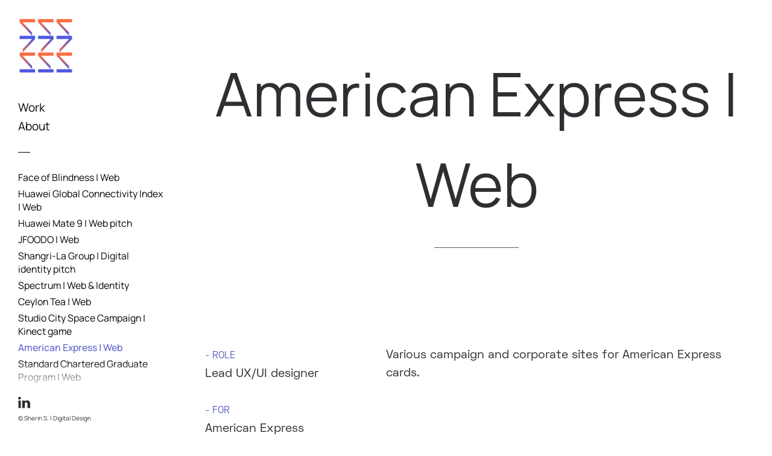

--- FILE ---
content_type: text/html; charset=utf-8
request_url: https://szs.io/american-express-web
body_size: 5182
content:
<!DOCTYPE html>
<html>
  <head>
    <title>American Express | Web - Sherin S. | Digital Design</title>
    <meta name="description" content="Portfolio of UX/UI Designer, Sherin Siew." />
    <meta property="og:title" content="Sherin S. | Digital design &amp; direction" />
    <meta property="og:description" content="Portfolio of UX/UI Designer, Sherin Siew." />
    <meta name="twitter:card" content="summary" />
    <link rel="icon" type="image/png" href="https://carbon-media.accelerator.net/0000000myl1/3DyHL8R8hIegfxylUDr0dl;32x32.png" sizes="32x32" />
    <style id="root-styles">
:root {
  --color: #312d32;
  --accent-color: #5c64ca;
  --link-color: #ea7056;
  --surface-color: #00000000;
  --background-color: #fff;
  --grid-width: 1100px;
  --default-color: #312d32;
  --default-accent-color: #5c64ca;
  --default-link-color: #ea7056;
  --font-family: Manrope;
  --secondary-font-family: Space Grotesk;
}
    </style>
    <style id="global-styles">

.g-1-106-2 {
  --font-size: 1.8em;
  font-size: 1.8em;
}

.g-1-125-1 {
  --font-size: 2em;
  font-size: 2em;
  line-height: 1.41;
}

.g-1-125-2 {
  letter-spacing: 0em;
  line-height: 1.3;
  --font-size: 1.6em;
  font-size: 1.6em;
}

.g-1-125-3 {
}

.g-1-142-2 {
  --font-size: 10vw;
  font-size: 10vw;
}

.g-1-142-3 {
  --font-size: 4em;
  font-size: 4em;
}

.g-1-128-2 {
  --font-size: 4.4em;
  font-size: 4.4em;
  line-height: 1.2;
}

.g-1-128-4 {
  --font-size: 1.8em;
  font-size: 1.8em;
  line-height: 1.61;
}

.g-1-133-2 {
  --font-size: 4.5em;
  font-size: 4.5em;
  line-height: 1.28;
}

.g-1-133-3 {
  --font-size: 2.5em;
  font-size: 2.5em;
  line-height: 1;
}

.g-1-149-1 {
}

.g-1-149-2 {
}

.g-1-134-2 {
  --font-size: 4em;
  font-size: 4em;
  line-height: 1.86;
}

.g-1-134-3 {
  --font-size: 2.5em;
  font-size: 2.5em;
  line-height: 1;
}

.g-1-127-3 {
  --font-size: 2em;
  font-size: 2em;
  line-height: 1.5em;
}

.g-1-127-4 {
  --font-size: 3em;
  font-size: 3em;
  letter-spacing: 0em;
  line-height: 1.36;
}

.g-1-130-5 {
  --font-size: 4em;
  font-size: 4em;
  line-height: 1.5em;
}

.g-1-130-6 {
  --font-size: 2.5em;
  font-size: 2.5em;
  line-height: 1.5em;
}

.g-1-130-7 {
  --font-size: 2.5em;
  font-size: 2.5em;
  line-height: 1.5em;
}

.g-1-136-1 {
  --font-size: 1.6em;
  font-size: 1.6em;
  letter-spacing: 0.5em;
  line-height: 3;
}

.g-1-136-2 {
  --font-size: 2.4em;
  font-size: 2.4em;
  line-height: 1.5em;
}

.g-1-136-3 {
  --font-size: 2.4em;
  font-size: 2.4em;
  line-height: 1.5em;
}

.g-1-136-4 {
  --font-size: 2.4em;
  font-size: 2.4em;
  line-height: 1.5em;
}

.g-1-136-5 {
  --font-size: 2.4em;
  font-size: 2.4em;
  line-height: 1.5em;
}

.g-1-107-2 {
  --font-size: 13.9em;
  font-size: 13.9em;
  line-height: 0.84;
}

.g-1-107-3 {
  --font-size: 3.3em;
  font-size: 3.3em;
}

.g-1-129-2 {
}

.g-1-129-3 {
  --font-size: 2em;
  font-size: 2em;
  line-height: 1.5em;
}

.g-1-129-5 {
}

.g-1-129-6 {
  --font-size: 2em;
  font-size: 2em;
  line-height: 1.5em;
}

.g-1-129-8 {
}

.g-1-129-9 {
  --font-size: 2em;
  font-size: 2em;
  line-height: 1.5em;
}

.g-1-129-11 {
}

.g-1-129-12 {
  --font-size: 2em;
  font-size: 2em;
  line-height: 1.5em;
}

.g-1-132-3 {
  font-family: Manrope;
  --secondary-font-family: Manrope;
  --font-size: 3.2em;
  font-size: 3.2em;
}

.g-1-132-4 {
  --font-size: 1.6em;
  font-size: 1.6em;
  font-family: Manrope;
  --secondary-font-family: Manrope;
}

.g-1-132-7 {
  font-family: Manrope;
  --secondary-font-family: Manrope;
  --font-size: 3.2em;
  font-size: 3.2em;
}

.g-1-132-8 {
  --font-size: 1.6em;
  font-size: 1.6em;
  font-family: Manrope;
  --secondary-font-family: Manrope;
}

.g-1-135-1 {
  --font-size: 3em;
  font-size: 3em;
  letter-spacing: 0.1em;
  line-height: 3.4em;
}

.g-1-143-1 {
  --font-size: 2.8em;
  font-size: 2.8em;
  letter-spacing: -0.01em;
  line-height: 1.37;
}
</style>
    <link rel="stylesheet" href="https://static.cmcdn.net/23/1.1.20/styles/all.css" />
    <link rel="stylesheet" href="https://static.cmcdn.net/23/1.1.20/styles/vendor/swiper.css" />
    <link rel="stylesheet" href="/styles/fonts.css"/>

    

    <meta name="viewport" content="width=device-width, initial-scale=1"/>
  </head>

  <body class="site desktop  " data-min-contrast="0.065">
    <div class="page project sidenaved loading" style="background:#fff;--background-color:#fff;">
  


<span id="navigation_5375215_4892180" class="navigation surface sidenav sticky has-background" on-insert="nav:setup">
  

  
  <header class="navigation column stacked">    
    <a href="/">
      <h1 class="logo_44864503" style="font-size:3.19em;font-family:Butler;line-height:1.93em;letter-spacing:-0.02em;" data-box="100x100">Sherin S. | Digital Design</h1>
<style>
h1.logo_44864503 {
  --scale: 0.92;
  width: calc(100px * var(--scale));
  height: calc(100px * var(--scale));
  background: center / contain no-repeat url('https://carbon-media.accelerator.net/0000000myl1/88HSghga9n2btGYSUxmyn1;92x92.png?auto=webp');
  text-indent: -500vw;
  white-space: nowrap;
  overflow: hidden;
  background-image: image-set(url('https://carbon-media.accelerator.net/0000000myl1/88HSghga9n2btGYSUxmyn1;92x92.png?auto=webp') 1x, url('https://carbon-media.accelerator.net/0000000myl1/88HSghga9n2btGYSUxmyn1;184x184.png?auto=webp') 2x);;
}</style>
    </a>

    <nav class="scrollable sticky" style="font-size:1.9em;">
<style>
#navigation_5375215_4892180 {
  --link-color: #000000;
  --default-link-color: #000000;
  background-color: #ffffff;
}

#navigation_5375215_4892180 .overlay {
  --surface-color: #f76d43;
  background: var(--overlay-background-color, #f76d43);
}
</style>
<div class="scrollbar" autohide><span class="handle"></span></div>
<div class="content">
<a class="link_000000005200ef040000000000000001" href="/">Work</a><a class="link_000000005200ef040000000000000006" href="/about">About</a><hr />
<a class="link_000000005200ef04000000000000000b project_link" href="/face-of-blindness-web">Face of Blindness | Web</a><a class="link_000000005200ef040000000000000031 project_link" href="/huawei-global-connectivity-index-web">Huawei Global Connectivity Index | Web</a><a class="link_000000005200ef04000000000000007e project_link" href="/huawei-mate-9-web-pitch">Huawei Mate 9 | Web pitch</a><a class="link_000000005200ef04000000000000004e project_link" href="/jfoodo-web">JFOODO | Web</a><a class="link_000000005200ef0400000000000000c5 project_link" href="/shangri-la-group-digital-identity-pitch">Shangri-La Group | Digital identity pitch</a><a class="link_000000005200ef040000000000000093 project_link" href="/spectrum-web--and-identity">Spectrum | Web &amp; Identity</a><a class="link_000000005200ef0400000000000000ae project_link" href="/ceylon-tea-web">Ceylon Tea | Web</a><a class="link_000000005200ef040000000000000133 project_link" href="/studio-city-space-campaign-kinect-game">Studio City Space Campaign | Kinect game</a><a class="link_000000005200ef0400000000000000f1 project_link" href="/american-express-web">American Express | Web</a><a class="link_000000005200ef04000000000000010e project_link" href="/standard-chartered-graduate-program-web">Standard Chartered Graduate Program | Web</a><a class="link_000000005200ef0400000000000001a2 project_link" href="/kfc-golden-fortune-bucket-campaign-ux">KFC Golden Fortune Bucket Campaign | UX</a><a class="link_000000005200ef040000000000000223 project_link" href="/wyeth-illuma-web">Wyeth Illuma | Web</a><a class="link_000000005200ef0400000000000001c0 project_link" href="/huawei-b2b-case-studies-templates-web">Huawei B2B Case Studies Templates | Web</a><a class="link_000000005200ef0400000000000001e6 project_link" href="/asia-miles-hotel-conversion-campaign-web">Asia Miles Hotel Conversion Campaign | Web</a><a class="link_000000005200ef04000000000000034d project_link" href="/symbol--and-key-graphic">Symbol &amp; Key | Graphic</a><a class="link_000000005200ef040000000000000282 project_link" href="/almost-exactly-a-paradox-compendium-print">Almost Exactly: A Paradox Compendium | Print</a></div>
<div class="cutoff"><div class="gradient"></div></nav>

  </header>
  
  <footer class="surface has-links ">
  <div class="content">
    <div class="copyright">&#xA9; Sherin S. | Digital Design</div>

    
    <span class="branding"></span>
    

    

    
    <div class="links">
      
      <a style="--accent-color:#007bb5" target="_blank" href="https://www.linkedin.com/in/sherins" class="social icon linkedIn solid circle"></a>
      
    </div> 
    
  </div>
</footer>
  

  

  

  
  <div class="hamburger navIcon" on-click="nav:toggle">
  <svg class="icon" viewBox="0 0 28 28">
    <g stroke-width="2" stroke-linecap="round" stroke-miterlimit="10">
      <line class="one" x1="4" y1="6" x2="24" y2="6"></line>
      <line class="two" x1="4" y1="14" x2="24" y2="14"></line>
      <line class="three" x1="4" y1="22" x2="24" y2="22"></line>
    </g>
  </svg>
</div>
  

</span>

  
  <div class="guts">
    <div class="content blocks grid animated">
      
      <div class="block_000000005200ef040000000000000601 block align-x-center align-y-center animated header" style="" on-insert="block:setup">
  <style>
.block_000000005200ef040000000000000601 > .content {
  display: grid;
  grid-template-columns: repeat(0, 1fr);
}

#item_000000005200ef040000000000000601_1 {
  line-height: 1.5em;
  font-size: 10em;
  --font-size: 10em;
}

#item_000000005200ef040000000000000601_2 {
  line-height: 1.5em;
  font-size: 3.8em;
  --font-size: 3.8em;
}

#item_000000005200ef040000000000000601_3 {
}

.phone .block_000000005200ef040000000000000601 > .content {
  grid-template-columns: repeat(0, 1fr);
}

.phone #item_000000005200ef040000000000000601_1 {
  font-size: clamp(1em, var(--font-size), 7vw);
}

.phone #item_000000005200ef040000000000000601_2 {
  font-size: clamp(1em, var(--font-size), 5vw);
}

.phone #item_000000005200ef040000000000000601_3 {
  margin: 0px 0 20px 0;
}</style>


  <div class="background" style="">
  
</div>

  <div class="content">
    
    
    <div id="item_000000005200ef040000000000000601_1" class="item g-1-125-1 text heading">
    
 
  <h1>American Express | Web</h1>

    

  
</div>
    
    <div class="divider"><span></span></div>
    
    
  </div>
</div>
      
      <div class="block_000000005200ef040000000000000602 block animated details" style="" on-insert="block:setup">
  <style>
.block_000000005200ef040000000000000602 > .content {
  display: grid;
  grid-template-columns: repeat(3, 1fr);
}

#item_000000005200ef040000000000000602_1 {
  grid-area: 1 / 1 / 2 / 2;
  padding: 0 30px 0 0;
}

#item_000000005200ef040000000000000602_3 {
  line-height: 1.5em;
  font-size: 2em;
  --font-size: 2em;
}

#item_000000005200ef040000000000000602_2 {
  grid-area: 1 / 2 / 2 / 4;
}

#item_000000005200ef040000000000000602_4 {
  line-height: 1.5em;
  font-size: 2em;
  --font-size: 2em;
}

.phone .block_000000005200ef040000000000000602 > .content {
  grid-template-columns: repeat(3, 1fr);
}

.phone #item_000000005200ef040000000000000602_1 {
  grid-area: 1 / 1 / 2 / 4;
}

.phone #item_000000005200ef040000000000000602_3 {
  font-size: clamp(1em, var(--font-size), 4vw);
}

.phone #item_000000005200ef040000000000000602_2 {
  grid-area: 2 / 1 / 3 / 4;
  margin: 20px 0 0 0;
}

.phone #item_000000005200ef040000000000000602_4 {
  font-size: clamp(1em, var(--font-size), 4vw);
}</style>


  <div class="background" style="">
  
</div>

  <div class="content">
    
    
    <div id="item_000000005200ef040000000000000602_1" class="item g-1-127-1 container col-1">
  
  <div id="item_000000005200ef040000000000000602_3" class="nested item g-1-127-3 text">
    <p><span style="color:var(--accent-color);font-size:0.8em">- ROLE</span></p><p>Lead UX/UI designer</p><p><br/></p><p><span style="color:var(--accent-color);font-size:0.8em">- FOR</span></p><p>American Express</p><p><br/></p><p><span style="color:var(--accent-color);font-size:0.8em">- DATE</span></p><p>2017-2018</p><p><br/></p>

    

    
  </div>
    
 
  

    

  
</div>
    
    
    <div id="item_000000005200ef040000000000000602_2" class="item g-1-127-2 container col-2">
  
  <div id="item_000000005200ef040000000000000602_4" class="nested item g-1-127-4 text">
    <p>Various campaign and corporate sites for American Express cards.</p>


    

    
  </div>
    
 
  

    

  
</div>
    
  </div>
</div>
      
      <div on-insert="block:setup" class="block_000000005200ef040000000000000603 block align-x-center align-y-end animated standard" style="">
  <style>
.block_000000005200ef040000000000000603 > .content {
  display: grid;
  grid-template-columns: repeat(1, 1fr);
}

#item_000000005200ef040000000000000603_1 {
  grid-area: 1 / 1 / 2 / 2;
}

#item_000000005200ef040000000000000603_2 {
  grid-area: 2 / 1 / 3 / 2;
  padding: 10px 0;
  line-height: 1.5em;
  font-size: 2em;
  --font-size: 2em;
}

.phone .block_000000005200ef040000000000000603 > .content {
  grid-template-columns: repeat(0, 1fr);
}

.phone #item_000000005200ef040000000000000603_1 {
}

.phone #item_000000005200ef040000000000000603_2 {
  font-size: clamp(1em, var(--font-size, 1em), 3.5vw);
}</style>

  <div class="background" style="">
  
</div>

  <div class="content">
    
    <div id="item_000000005200ef040000000000000603_1" class="item g-1-106-1 media">
    
 
  

  <style>
carbon-image { display:block; position:relative; box-sizing:border-box; }
carbon-image > img,
carbon-image > video { position:absolute; top:0; left:0; width:100%; height:100%; }
carbon-shield { display:block; position:absolute; top:0; left:0; width:100%; height:100%; }
</style>
<carbon-image id="image_37261906" class="zoomable" on-click="zoom:in" data-zoom-size="1440x4815" data-zoom-src="https://carbon-media.accelerator.net/0000000eusu/b01uUrkljIvg8tvw7F1rFP;1440x4815.png?auto=webp" data-cursor="zoom-in" style="max-width:1440px;aspect-ratio:32/107;">
  <img class="lazy" data-src="https://carbon-media.accelerator.net/0000000eusu/b01uUrkljIvg8tvw7F1rFP;1440x4815.png?auto=webp" width="1440" height="4815" />
  <carbon-shield></carbon-shield>
</carbon-image>
  

  
</div>
    

    
    
    
  </div>
</div>
      
      <div on-insert="block:setup" class="block_000000005200ef040000000000000604 block align-x-center align-y-end animated standard" style="">
  <style>
.block_000000005200ef040000000000000604 > .content {
  display: grid;
  grid-template-columns: repeat(1, 1fr);
}

#item_000000005200ef040000000000000604_1 {
  grid-area: 1 / 1 / 2 / 2;
}

#item_000000005200ef040000000000000604_2 {
  grid-area: 2 / 1 / 3 / 2;
  padding: 10px 0;
  line-height: 1.5em;
  font-size: 2em;
  --font-size: 2em;
}

.phone .block_000000005200ef040000000000000604 > .content {
  grid-template-columns: repeat(0, 1fr);
}

.phone #item_000000005200ef040000000000000604_1 {
}

.phone #item_000000005200ef040000000000000604_2 {
  font-size: clamp(1em, var(--font-size, 1em), 3.5vw);
}</style>

  <div class="background" style="">
  
</div>

  <div class="content">
    
    <div id="item_000000005200ef040000000000000604_1" class="item g-1-106-1 media">
    
 
  

  <carbon-image id="image_37261911" class="zoomable" on-click="zoom:in" data-zoom-size="1440x2043" data-zoom-src="https://carbon-media.accelerator.net/0000000eusu/kfLXKlu99BMfB2reXU5x9e;1440x2043.png?auto=webp" data-cursor="zoom-in" style="max-width:1440px;aspect-ratio:160/227;">
  <img class="lazy" data-src="https://carbon-media.accelerator.net/0000000eusu/kfLXKlu99BMfB2reXU5x9e;1440x2043.png?auto=webp" width="1440" height="2043" />
  <carbon-shield></carbon-shield>
</carbon-image>
  

  
</div>
    

    
    
    
  </div>
</div>
      
      <div on-insert="block:setup" class="block_000000005200ef040000000000000605 block align-x-center align-y-end animated standard" style="">
  <style>
.block_000000005200ef040000000000000605 > .content {
  display: grid;
  grid-template-columns: repeat(1, 1fr);
}

#item_000000005200ef040000000000000605_1 {
  grid-area: 1 / 1 / 2 / 2;
}

#item_000000005200ef040000000000000605_2 {
  grid-area: 2 / 1 / 3 / 2;
  padding: 10px 0;
  line-height: 1.5em;
  font-size: 2em;
  --font-size: 2em;
}

.phone .block_000000005200ef040000000000000605 > .content {
  grid-template-columns: repeat(0, 1fr);
}

.phone #item_000000005200ef040000000000000605_1 {
}

.phone #item_000000005200ef040000000000000605_2 {
  font-size: clamp(1em, var(--font-size, 1em), 3.5vw);
}</style>

  <div class="background" style="">
  
</div>

  <div class="content">
    
    <div id="item_000000005200ef040000000000000605_1" class="item g-1-106-1 media">
    
 
  

  <carbon-image id="image_37261922" class="zoomable" on-click="zoom:in" data-zoom-size="1024x5664" data-zoom-src="https://carbon-media.accelerator.net/0000000eusu/kzTjqUkUbDAdFFjWQtm3JK;1024x5664.png?auto=webp" data-cursor="zoom-in" style="max-width:1024px;aspect-ratio:32/177;">
  <img class="lazy" data-src="https://carbon-media.accelerator.net/0000000eusu/kzTjqUkUbDAdFFjWQtm3JK;1024x5664.png?auto=webp" width="1024" height="5664" />
  <carbon-shield></carbon-shield>
</carbon-image>
  

  
</div>
    

    
    
    
  </div>
</div>
      
      <div on-insert="block:setup" class="block_000000005200ef040000000000000606 block align-x-center align-y-end animated standard" style="">
  <style>
.block_000000005200ef040000000000000606 > .content {
  display: grid;
  grid-template-columns: repeat(1, 1fr);
}

#item_000000005200ef040000000000000606_1 {
  grid-area: 1 / 1 / 2 / 2;
}

#item_000000005200ef040000000000000606_2 {
  grid-area: 2 / 1 / 3 / 2;
  padding: 10px 0;
  line-height: 1.5em;
  font-size: 2em;
  --font-size: 2em;
}

.phone .block_000000005200ef040000000000000606 > .content {
  grid-template-columns: repeat(0, 1fr);
}

.phone #item_000000005200ef040000000000000606_1 {
}

.phone #item_000000005200ef040000000000000606_2 {
  font-size: clamp(1em, var(--font-size, 1em), 3.5vw);
}</style>

  <div class="background" style="">
  
</div>

  <div class="content">
    
    <div id="item_000000005200ef040000000000000606_1" class="item g-1-106-1 media">
    
 
  

  <carbon-image id="image_37261927" class="zoomable" on-click="zoom:in" data-zoom-size="1440x4984" data-zoom-src="https://carbon-media.accelerator.net/0000000eusu/efjXM4xym3Pglgvowo5EvI;1440x4984.png?auto=webp" data-cursor="zoom-in" style="max-width:1440px;aspect-ratio:180/623;">
  <img class="lazy" data-src="https://carbon-media.accelerator.net/0000000eusu/efjXM4xym3Pglgvowo5EvI;1440x4984.png?auto=webp" width="1440" height="4984" />
  <carbon-shield></carbon-shield>
</carbon-image>
  

  
</div>
    

    
    
    
  </div>
</div>
      
      <div on-insert="block:setup" class="block_000000005200ef040000000000000607 block align-x-center align-y-end animated standard" style="">
  <style>
.block_000000005200ef040000000000000607 > .content {
  display: grid;
  grid-template-columns: repeat(1, 1fr);
}

#item_000000005200ef040000000000000607_1 {
  grid-area: 1 / 1 / 2 / 2;
}

#item_000000005200ef040000000000000607_2 {
  grid-area: 2 / 1 / 3 / 2;
  padding: 10px 0;
  line-height: 1.5em;
  font-size: 2em;
  --font-size: 2em;
}

.phone .block_000000005200ef040000000000000607 > .content {
  grid-template-columns: repeat(0, 1fr);
}

.phone #item_000000005200ef040000000000000607_1 {
}

.phone #item_000000005200ef040000000000000607_2 {
  font-size: clamp(1em, var(--font-size, 1em), 3.5vw);
}</style>

  <div class="background" style="">
  
</div>

  <div class="content">
    
    <div id="item_000000005200ef040000000000000607_1" class="item g-1-106-1 media">
    
 
  

  <carbon-image id="image_37261931" class="zoomable" on-click="zoom:in" data-zoom-size="1440x4631" data-zoom-src="https://carbon-media.accelerator.net/0000000eusu/jUo5FM4qpvTbNK4C1tRDds;1440x4631.png?auto=webp" data-cursor="zoom-in" style="max-width:1440px;aspect-ratio:1440/4631;">
  <img class="lazy" data-src="https://carbon-media.accelerator.net/0000000eusu/jUo5FM4qpvTbNK4C1tRDds;1440x4631.png?auto=webp" width="1440" height="4631" />
  <carbon-shield></carbon-shield>
</carbon-image>
  

  
</div>
    

    
    
    
  </div>
</div>
      
      <div on-insert="block:setup" class="block_000000005200ef040000000000000608 block align-x-center align-y-end animated standard" style="">
  <style>
.block_000000005200ef040000000000000608 > .content {
  display: grid;
  grid-template-columns: repeat(1, 1fr);
}

#item_000000005200ef040000000000000608_1 {
  grid-area: 1 / 1 / 2 / 2;
}

#item_000000005200ef040000000000000608_2 {
  grid-area: 2 / 1 / 3 / 2;
  padding: 10px 0;
  line-height: 1.5em;
  font-size: 2em;
  --font-size: 2em;
}

.phone .block_000000005200ef040000000000000608 > .content {
  grid-template-columns: repeat(0, 1fr);
}

.phone #item_000000005200ef040000000000000608_1 {
}

.phone #item_000000005200ef040000000000000608_2 {
  font-size: clamp(1em, var(--font-size, 1em), 3.5vw);
}</style>

  <div class="background" style="">
  
</div>

  <div class="content">
    
    <div id="item_000000005200ef040000000000000608_1" class="item g-1-106-1 media">
    
 
  

  <carbon-image id="image_37261933" class="zoomable" on-click="zoom:in" data-zoom-size="1440x4631" data-zoom-src="https://carbon-media.accelerator.net/0000000eusu/5O9EA8mEeEVc01h6KSvZl3;1440x4631.png?auto=webp" data-cursor="zoom-in" style="max-width:1440px;aspect-ratio:1440/4631;">
  <img class="lazy" data-src="https://carbon-media.accelerator.net/0000000eusu/5O9EA8mEeEVc01h6KSvZl3;1440x4631.png?auto=webp" width="1440" height="4631" />
  <carbon-shield></carbon-shield>
</carbon-image>
  

  
</div>
    

    
    
    
  </div>
</div>
      
    </div>

    

    
  </div>
  
</div>
    <script src="https://static.cmcdn.net/libs/player/3.8.2/hls.js"></script>
    <script src="https://static.cmcdn.net/libs/corejs/2.9.0/corejs.js" integrity="sha256-H4af5AcfTSO9YmJ79ol6bab6+TzSWWmMXKM4fwdxRQU=" crossorigin></script>
    <script src="https://static.cmcdn.net/libs/router/1.6.0/router.js" integrity="sha256-4IUSi5DVzvBoIJVNfZ416+yuCOs+cry22iJG94eaqW8=" crossorigin></script>
    <script src="https://static.cmcdn.net/libs/gestures/0.6.0/gestures.js" integrity="sha256-ylEa69hezIFUAga1cMRcngK6Tf9K+HJgzHUSPswYKoU=" crossorigin></script>
    <script src="https://static.cmcdn.net/23/1.1.20/scripts/vendor/anime.js" crossorigin></script>
    <script src="https://static.cmcdn.net/23/1.1.20/scripts/vendor/swiper.js" crossorigin></script>
    <script src="https://static.cmcdn.net/libs/cursor/0.6.3/cursor.js" integrity="sha256-K3IY3QiVV2UvpT+BaPTD2YjNCx5nT5LLJvNqGQ3L3Is=" crossorigin></script>
    <script src="https://static.cmcdn.net/libs/lightbox/0.23.0/lightbox.js" integrity="sha256-t/UfAWPAS6cjMlcR5oslHiY3cL3IVuUpW/ceuFKBZC4=" crossorigin></script>
    <script src="https://static.cmcdn.net/libs/forms/4.0.2/forms.js" integrity="sha256-GBwrpMjlOgCPfECaqKSY6jQZU4eKX9Uncc0w90muz94=" crossorigin></script>
    <script src="https://static.cmcdn.net/libs/scrollable/3.4.0/scrollable.js" integrity="sha256-baiuPcjdbyEwBScpM1XFcd3KntTAMdNFrfEtB8+Qpm4=" crossorigin></script>
    <script src="https://static.cmcdn.net/libs/player/3.8.2/player.js" integrity="sha256-5eC5ruDiSOZ8vs10G8QfH7KRtp3Rt8rYNhCUQE/6tPk=" crossorigin></script>
    <script src="https://static.cmcdn.net/libs/lazyjs/2.7.0/lazyjs.js" integrity="sha256-LKzXP6kCFe7HjJizvZTZVZw9VUMXTvJ983WmdTBf5+o=" crossorigin></script>
    <script src="https://static.cmcdn.net/23/1.1.20/scripts/chroma.js" crossorigin></script>
    <script src="https://static.cmcdn.net/23/1.1.20/scripts/contrast.js" crossorigin></script>
    <script src="https://static.cmcdn.net/23/1.1.20/scripts/functions.js" crossorigin></script>
    <script src="https://static.cmcdn.net/23/1.1.20/scripts/fitty.js" crossorigin></script>
    <script src="https://static.cmcdn.net/23/1.1.20/scripts/blocks.js" crossorigin></script>
    <script src="https://static.cmcdn.net/23/1.1.20/scripts/transitions.js" crossorigin></script>
    <script src="https://static.cmcdn.net/23/1.1.20/scripts/site/Navigation.js" crossorigin></script>
    <script src="https://static.cmcdn.net/23/1.1.20/scripts/components/Flipbook.js" crossorigin></script>
    <script src="https://static.cmcdn.net/23/1.1.20/scripts/components/BeforeAfterBlock.js" crossorigin></script>
    <script src="https://static.cmcdn.net/23/1.1.20/scripts/browser.js" crossorigin></script>
    <script src="https://static.cmcdn.net/23/1.1.20/scripts/app.js" crossorigin></script>

    
  </body>
</html>

--- FILE ---
content_type: text/html; charset=utf-8
request_url: https://szs.io/about
body_size: 3948
content:
<div class="page sidenaved loading" style="background:#fff;--background-color:#fff;">
  


<span id="navigation_5375215_4892180" class="navigation surface sidenav sticky has-background" on-insert="nav:setup">
  

  
  <header class="navigation column stacked">    
    <a href="/">
      <h1 class="logo_44864503" style="font-size:3.19em;font-family:Butler;line-height:1.93em;letter-spacing:-0.02em;" data-box="100x100">Sherin S. | Digital Design</h1>
<style>
h1.logo_44864503 {
  --scale: 0.92;
  width: calc(100px * var(--scale));
  height: calc(100px * var(--scale));
  background: center / contain no-repeat url('https://carbon-media.accelerator.net/0000000myl1/88HSghga9n2btGYSUxmyn1;92x92.png?auto=webp');
  text-indent: -500vw;
  white-space: nowrap;
  overflow: hidden;
  background-image: image-set(url('https://carbon-media.accelerator.net/0000000myl1/88HSghga9n2btGYSUxmyn1;92x92.png?auto=webp') 1x, url('https://carbon-media.accelerator.net/0000000myl1/88HSghga9n2btGYSUxmyn1;184x184.png?auto=webp') 2x);;
}</style>
    </a>

    <nav class="scrollable sticky" style="font-size:1.9em;">
<style>
#navigation_5375215_4892180 {
  --link-color: #000000;
  --default-link-color: #000000;
  background-color: #ffffff;
}

#navigation_5375215_4892180 .overlay {
  --surface-color: #f76d43;
  background: var(--overlay-background-color, #f76d43);
}
</style>
<div class="scrollbar" autohide><span class="handle"></span></div>
<div class="content">
<a class="link_000000005200ef040000000000000001" href="/">Work</a><a class="link_000000005200ef040000000000000006" href="/about">About</a><hr />
<a class="link_000000005200ef04000000000000000b project_link" href="/face-of-blindness-web">Face of Blindness | Web</a><a class="link_000000005200ef040000000000000031 project_link" href="/huawei-global-connectivity-index-web">Huawei Global Connectivity Index | Web</a><a class="link_000000005200ef04000000000000007e project_link" href="/huawei-mate-9-web-pitch">Huawei Mate 9 | Web pitch</a><a class="link_000000005200ef04000000000000004e project_link" href="/jfoodo-web">JFOODO | Web</a><a class="link_000000005200ef0400000000000000c5 project_link" href="/shangri-la-group-digital-identity-pitch">Shangri-La Group | Digital identity pitch</a><a class="link_000000005200ef040000000000000093 project_link" href="/spectrum-web--and-identity">Spectrum | Web &amp; Identity</a><a class="link_000000005200ef0400000000000000ae project_link" href="/ceylon-tea-web">Ceylon Tea | Web</a><a class="link_000000005200ef040000000000000133 project_link" href="/studio-city-space-campaign-kinect-game">Studio City Space Campaign | Kinect game</a><a class="link_000000005200ef0400000000000000f1 project_link" href="/american-express-web">American Express | Web</a><a class="link_000000005200ef04000000000000010e project_link" href="/standard-chartered-graduate-program-web">Standard Chartered Graduate Program | Web</a><a class="link_000000005200ef0400000000000001a2 project_link" href="/kfc-golden-fortune-bucket-campaign-ux">KFC Golden Fortune Bucket Campaign | UX</a><a class="link_000000005200ef040000000000000223 project_link" href="/wyeth-illuma-web">Wyeth Illuma | Web</a><a class="link_000000005200ef0400000000000001c0 project_link" href="/huawei-b2b-case-studies-templates-web">Huawei B2B Case Studies Templates | Web</a><a class="link_000000005200ef0400000000000001e6 project_link" href="/asia-miles-hotel-conversion-campaign-web">Asia Miles Hotel Conversion Campaign | Web</a><a class="link_000000005200ef04000000000000034d project_link" href="/symbol--and-key-graphic">Symbol &amp; Key | Graphic</a><a class="link_000000005200ef040000000000000282 project_link" href="/almost-exactly-a-paradox-compendium-print">Almost Exactly: A Paradox Compendium | Print</a></div>
<div class="cutoff"><div class="gradient"></div></nav>

  </header>
  
  <footer class="surface has-links ">
  <div class="content">
    <div class="copyright">&#xA9; Sherin S. | Digital Design</div>

    
    <span class="branding"></span>
    

    

    
    <div class="links">
      
      <a style="--accent-color:#007bb5" target="_blank" href="https://www.linkedin.com/in/sherins" class="social icon linkedIn solid circle"></a>
      
    </div> 
    
  </div>
</footer>
  

  

  

  
  <div class="hamburger navIcon" on-click="nav:toggle">
  <svg class="icon" viewBox="0 0 28 28">
    <g stroke-width="2" stroke-linecap="round" stroke-miterlimit="10">
      <line class="one" x1="4" y1="6" x2="24" y2="6"></line>
      <line class="two" x1="4" y1="14" x2="24" y2="14"></line>
      <line class="three" x1="4" y1="22" x2="24" y2="22"></line>
    </g>
  </svg>
</div>
  

</span>

  
  <div class="guts">
    <div class="content blocks grid animated">
      
      <div class="block_000000005200ef040000000000000997 block align-x-start align-y-center animated about flippable" style="" on-insert="block:setup">
  <style>
.block_000000005200ef040000000000000997 > .content {
  display: grid;
  grid-template-columns: repeat(2, 1fr);
}

#item_000000005200ef040000000000000997_1 {
  grid-area: 1 / 1 / 2 / 2;
}

#item_000000005200ef040000000000000997_2 {
  margin: 0 100px 0 0;
}

#item_000000005200ef040000000000000997_4 {
  grid-area: 1 / 2 / 2 / 3;
}

#item_000000005200ef040000000000000997_5 {
  line-height: 1.5em;
  font-size: 4em;
  --font-size: 4em;
}

#item_000000005200ef040000000000000997_6 {
  line-height: 1.5em;
  font-size: 2.2em;
  --font-size: 2.2em;
}

#item_000000005200ef040000000000000997_7 {
  margin: 30px 0 0 0;
  line-height: 1.5em;
  font-size: 1.8em;
  --font-size: 1.8em;
}

.phone .block_000000005200ef040000000000000997 > .content {
  grid-template-columns: repeat(1, 1fr);
}

.phone #item_000000005200ef040000000000000997_1 {
  grid-area: 1 / 1 / 2 / 2;
  margin: 0 0 20px 0;
  padding: 0 30px;
}

.phone #item_000000005200ef040000000000000997_2 {
  margin: 0;
}

.phone #item_000000005200ef040000000000000997_4 {
  grid-area: 2 / 1 / 3 / 2;
}</style>


  <div class="background" style="">
  
</div>

  <div class="content">
    
    
    <div id="item_000000005200ef040000000000000997_1" class="item g-1-130-1 container col-1">
  
  <div id="item_000000005200ef040000000000000997_2" class="nested item g-1-130-2 container circle">
    

    

    
    
    <div id="item_000000005200ef040000000000000997_3" class="item g-1-130-3 media">
      
      
      
      <img class="lazy" data-src="https://carbon-media.accelerator.net/0000000myl1/farOj6CkwNzfQGYzM6ozyU;1280x1322.jpeg?auto=webp"/>
      
      
      
      
    </div>
    
    
  </div>
    
 
  

    

  
</div>
    
    
    <div id="item_000000005200ef040000000000000997_4" class="item g-1-130-4 container col-2">
  
  <div id="item_000000005200ef040000000000000997_5" class="nested item g-1-130-5 text name">
    <p>Sherin Z. Siew</p>

    

    
  </div>
  
  <div id="item_000000005200ef040000000000000997_6" class="nested item g-1-130-6 text email">
    <p>s@szs.io</p>

    

    
  </div>
  
  <div id="item_000000005200ef040000000000000997_7" class="nested item g-1-130-7 text biography">
    <p>I'm an end-to-end UX/UI designer, championing user-centered design thinking that begins with empathy and discovery. With a degree in International Business and Sociology, I'm great at strategically connecting business goals with user needs. I also do brand and graphic work from time to time. When afk, I obsess over <a href="https://www.instagram.com/szs.flora">plants</a>, <a href="https://www.instagram.com/phae.nims.elune/">cats</a>, scifi, and games. In a former life, I was an <a href="https://www.facebook.com/9maps">indie musician</a> who opened for the likes of Ellie Goulding, Metronomy, and Elbow.
</p><p><br></p><p><span style="color:rgb(35, 38, 41)">📍 </span><em style="color:rgb(35, 38, 41)">Oxford, UK</em></p>

    

    
  </div>
    
 
  

    

  
</div>
    
  </div>
</div>
      
      <div class="block_000000005200ef040000000000000998 block align-x-start align-y-start animated details" style="" on-insert="block:setup">
  <style>
.block_000000005200ef040000000000000998 > .content {
  display: grid;
  grid-template-columns: repeat(4, 1fr);
  gap: 20px 20px;
}

#item_000000005200ef040000000000000998_1 {
  grid-area: 1 / 1 / 2 / 2;
}

#item_000000005200ef040000000000000998_2 {
  margin: 0 0 30px 0;
}

#item_000000005200ef040000000000000998_3 {
  line-height: 1.5em;
  font-size: 1.6em;
  --font-size: 1.6em;
}

#item_000000005200ef040000000000000998_4 {
  grid-area: 1 / 2 / 2 / 3;
}

#item_000000005200ef040000000000000998_5 {
  margin: 0 0 30px 0;
}

#item_000000005200ef040000000000000998_6 {
  line-height: 1.5em;
  font-size: 1.6em;
  --font-size: 1.6em;
}

#item_000000005200ef040000000000000998_7 {
  grid-area: 1 / 3 / 2 / 4;
}

#item_000000005200ef040000000000000998_8 {
  margin: 0 0 30px 0;
}

#item_000000005200ef040000000000000998_9 {
  line-height: 1.5em;
  font-size: 1.6em;
  --font-size: 1.6em;
}

#item_000000005200ef040000000000000998_10 {
  grid-area: 1 / 4 / 2 / 5;
}

#item_000000005200ef040000000000000998_11 {
  margin: 0 0 30px 0;
}

#item_000000005200ef040000000000000998_12 {
  line-height: 1.5em;
  font-size: 1.6em;
  --font-size: 1.6em;
}

.phone .block_000000005200ef040000000000000998 > .content {
  grid-template-columns: repeat(4, 1fr);
}

.phone #item_000000005200ef040000000000000998_1 {
  grid-area: 1 / 1 / 2 / 5;
}

.phone #item_000000005200ef040000000000000998_2 {
  font-size: clamp(1em, var(--font-size, 2.5rem), 6vw);
}

.phone #item_000000005200ef040000000000000998_3 {
  font-size: clamp(1em, var(--font-size, 1em), 4.8vw);
}

.phone #item_000000005200ef040000000000000998_4 {
  grid-area: 2 / 1 / 3 / 5;
}

.phone #item_000000005200ef040000000000000998_5 {
  font-size: clamp(1em, var(--font-size, 2.5rem), 6vw);
}

.phone #item_000000005200ef040000000000000998_6 {
  font-size: clamp(1em, var(--font-size, 1em), 4.8vw);
}

.phone #item_000000005200ef040000000000000998_7 {
  grid-area: 3 / 1 / 4 / 5;
}

.phone #item_000000005200ef040000000000000998_8 {
  font-size: clamp(1em, var(--font-size, 2.5rem), 6vw);
}

.phone #item_000000005200ef040000000000000998_9 {
  font-size: clamp(1em, var(--font-size, 1em), 4.8vw);
}

.phone #item_000000005200ef040000000000000998_10 {
  grid-area: 4 / 1 / 5 / 5;
}

.phone #item_000000005200ef040000000000000998_11 {
  font-size: clamp(1em, var(--font-size, 2.5rem), 6vw);
}

.phone #item_000000005200ef040000000000000998_12 {
  font-size: clamp(1em, var(--font-size, 1em), 4.8vw);
}</style>


  <div class="background" style="">
  
</div>

  <div class="content">
    
    
    <div id="item_000000005200ef040000000000000998_1" class="item g-1-129-1 container">
  
  <div id="item_000000005200ef040000000000000998_2" class="nested item g-1-129-2 text title">
    <h3>Work History</h3>

    

    
  </div>
  
  <div id="item_000000005200ef040000000000000998_3" class="nested item g-1-129-3 text">
    <p><strong>Landor &amp; Fitch</strong></p><p><span style="color:rgb(49, 45, 50)">Principal UX/UI Designer</span></p><p><span style="color:rgb(49, 45, 50)">2021</span></p><p><br></p><p><strong>Whole Net Worth</strong></p><p>Head of Product Design</p><p><span style="color:rgb(49, 45, 50)">2019-2020</span></p><hr><p><strong>Fitch</strong></p><p><span style="color:var(--color)">Associate Design Director</span></p><p><span style="color:rgb(49, 45, 50)">2018-2019</span></p><p><br></p><p><strong>Ogilvy &amp; Mather</strong></p><p><span style="color:var(--color)">Senior Digital Designer</span></p><p><span style="color:rgb(49, 45, 50)">2016-2018</span></p><p><br></p>

    

    
  </div>
    
 
  

    

  
</div>
    
    
    <div id="item_000000005200ef040000000000000998_4" class="item g-1-129-4 container">
  
  <div id="item_000000005200ef040000000000000998_5" class="nested item g-1-129-5 text title">
    <h3>Select Clients</h3>

    

    
  </div>
  
  <div id="item_000000005200ef040000000000000998_6" class="nested item g-1-129-6 text">
    <ul><li>American Express</li><li>Standard Chartered</li><li>Huawei</li><li>P&amp;G</li><li>Wyeth</li><li>KFC</li><li>Herman Miller</li><li>Nissan</li><li>Emerson</li><li>Saudi National Bank</li><li>Tata</li><li>Wyre Forest District Council</li><li>Japan External Trade Org</li><li>Ceylon Tea</li><li>Studio City</li><li>City of Dreams</li><li>K11</li><li>Maxis Malaysia</li><li>Asia Miles</li><li>Hong Kong Free Press</li><li>Hong Kong Arts Centre</li><li>Hong Kong Jockey Club</li><li><br></li><li><br></li><li><br></li><li><br></li></ul><p><br></p><ul><li><br></li><li><br></li><li><br></li></ul>

    

    
  </div>
    
 
  

    

  
</div>
    
    
    <div id="item_000000005200ef040000000000000998_7" class="item g-1-129-7 container">
  
  <div id="item_000000005200ef040000000000000998_8" class="nested item g-1-129-8 text title">
    <h3>Studies</h3>

    

    
  </div>
  
  <div id="item_000000005200ef040000000000000998_9" class="nested item g-1-129-9 text">
    <ul><li><strong>HKU 
</strong>BBA (Hons) International Business &amp; Global Management. Minors in Anthropology &amp; Music
</li><li><strong><br></strong></li><li><strong>Nielsen Norman</strong></li><li>Certificate in UX</li></ul><p><br></p><p><strong>General Assembly</strong></p><p>Frontend Web Development</p><p><br></p><p><strong>University of Richmond
</strong>Exchange program</p>

    

    
  </div>
    
 
  

    

  
</div>
    
    
    <div id="item_000000005200ef040000000000000998_10" class="item g-1-129-10 container">
  
  <div id="item_000000005200ef040000000000000998_11" class="nested item g-1-129-11 text title">
    <h3>Contact</h3>

    

    
  </div>
  
  <div id="item_000000005200ef040000000000000998_12" class="nested item g-1-129-12 text">
    <p>s@szs.io

</p><p>— <a href="https://www.instagram.com/szsherin/">Instagram</a></p>

    

    
  </div>
    
 
  

    

  
</div>
    
  </div>
</div>
      
    </div>

    

    
  </div>
  
</div>

--- FILE ---
content_type: text/html; charset=utf-8
request_url: https://szs.io/face-of-blindness-web
body_size: 5134
content:
<div class="page project sidenaved loading" style="background:#fff;--background-color:#fff;">
  


<span id="navigation_5375215_4892180" class="navigation surface sidenav sticky has-background" on-insert="nav:setup">
  

  
  <header class="navigation column stacked">    
    <a href="/">
      <h1 class="logo_44864503" style="font-size:3.19em;font-family:Butler;line-height:1.93em;letter-spacing:-0.02em;" data-box="100x100">Sherin S. | Digital Design</h1>
<style>
h1.logo_44864503 {
  --scale: 0.92;
  width: calc(100px * var(--scale));
  height: calc(100px * var(--scale));
  background: center / contain no-repeat url('https://carbon-media.accelerator.net/0000000myl1/88HSghga9n2btGYSUxmyn1;92x92.png?auto=webp');
  text-indent: -500vw;
  white-space: nowrap;
  overflow: hidden;
  background-image: image-set(url('https://carbon-media.accelerator.net/0000000myl1/88HSghga9n2btGYSUxmyn1;92x92.png?auto=webp') 1x, url('https://carbon-media.accelerator.net/0000000myl1/88HSghga9n2btGYSUxmyn1;184x184.png?auto=webp') 2x);;
}</style>
    </a>

    <nav class="scrollable sticky" style="font-size:1.9em;">
<style>
#navigation_5375215_4892180 {
  --link-color: #000000;
  --default-link-color: #000000;
  background-color: #ffffff;
}

#navigation_5375215_4892180 .overlay {
  --surface-color: #f76d43;
  background: var(--overlay-background-color, #f76d43);
}
</style>
<div class="scrollbar" autohide><span class="handle"></span></div>
<div class="content">
<a class="link_000000005200ef040000000000000001" href="/">Work</a><a class="link_000000005200ef040000000000000006" href="/about">About</a><hr />
<a class="link_000000005200ef04000000000000000b project_link" href="/face-of-blindness-web">Face of Blindness | Web</a><a class="link_000000005200ef040000000000000031 project_link" href="/huawei-global-connectivity-index-web">Huawei Global Connectivity Index | Web</a><a class="link_000000005200ef04000000000000007e project_link" href="/huawei-mate-9-web-pitch">Huawei Mate 9 | Web pitch</a><a class="link_000000005200ef04000000000000004e project_link" href="/jfoodo-web">JFOODO | Web</a><a class="link_000000005200ef0400000000000000c5 project_link" href="/shangri-la-group-digital-identity-pitch">Shangri-La Group | Digital identity pitch</a><a class="link_000000005200ef040000000000000093 project_link" href="/spectrum-web--and-identity">Spectrum | Web &amp; Identity</a><a class="link_000000005200ef0400000000000000ae project_link" href="/ceylon-tea-web">Ceylon Tea | Web</a><a class="link_000000005200ef040000000000000133 project_link" href="/studio-city-space-campaign-kinect-game">Studio City Space Campaign | Kinect game</a><a class="link_000000005200ef0400000000000000f1 project_link" href="/american-express-web">American Express | Web</a><a class="link_000000005200ef04000000000000010e project_link" href="/standard-chartered-graduate-program-web">Standard Chartered Graduate Program | Web</a><a class="link_000000005200ef0400000000000001a2 project_link" href="/kfc-golden-fortune-bucket-campaign-ux">KFC Golden Fortune Bucket Campaign | UX</a><a class="link_000000005200ef040000000000000223 project_link" href="/wyeth-illuma-web">Wyeth Illuma | Web</a><a class="link_000000005200ef0400000000000001c0 project_link" href="/huawei-b2b-case-studies-templates-web">Huawei B2B Case Studies Templates | Web</a><a class="link_000000005200ef0400000000000001e6 project_link" href="/asia-miles-hotel-conversion-campaign-web">Asia Miles Hotel Conversion Campaign | Web</a><a class="link_000000005200ef04000000000000034d project_link" href="/symbol--and-key-graphic">Symbol &amp; Key | Graphic</a><a class="link_000000005200ef040000000000000282 project_link" href="/almost-exactly-a-paradox-compendium-print">Almost Exactly: A Paradox Compendium | Print</a></div>
<div class="cutoff"><div class="gradient"></div></nav>

  </header>
  
  <footer class="surface has-links ">
  <div class="content">
    <div class="copyright">&#xA9; Sherin S. | Digital Design</div>

    
    <span class="branding"></span>
    

    

    
    <div class="links">
      
      <a style="--accent-color:#007bb5" target="_blank" href="https://www.linkedin.com/in/sherins" class="social icon linkedIn solid circle"></a>
      
    </div> 
    
  </div>
</footer>
  

  

  

  
  <div class="hamburger navIcon" on-click="nav:toggle">
  <svg class="icon" viewBox="0 0 28 28">
    <g stroke-width="2" stroke-linecap="round" stroke-miterlimit="10">
      <line class="one" x1="4" y1="6" x2="24" y2="6"></line>
      <line class="two" x1="4" y1="14" x2="24" y2="14"></line>
      <line class="three" x1="4" y1="22" x2="24" y2="22"></line>
    </g>
  </svg>
</div>
  

</span>

  
  <div class="guts">
    <div class="content blocks grid animated">
      
      <div class="block_000000005200ef04000000000000087f block align-x-center align-y-center animated header" style="" on-insert="block:setup">
  <style>
.block_000000005200ef04000000000000087f > .content {
  display: grid;
  grid-template-columns: repeat(0, 1fr);
}

#item_000000005200ef04000000000000087f_1 {
  line-height: 1.5em;
  font-size: 10em;
  --font-size: 10em;
}

#item_000000005200ef04000000000000087f_2 {
  line-height: 1.5em;
  font-size: 3.8em;
  --font-size: 3.8em;
}

#item_000000005200ef04000000000000087f_3 {
}

.phone .block_000000005200ef04000000000000087f > .content {
  grid-template-columns: repeat(0, 1fr);
}

.phone #item_000000005200ef04000000000000087f_1 {
  font-size: clamp(1em, var(--font-size), 7vw);
}

.phone #item_000000005200ef04000000000000087f_2 {
  font-size: clamp(1em, var(--font-size), 5vw);
}

.phone #item_000000005200ef04000000000000087f_3 {
  margin: 0px 0 20px 0;
}</style>


  <div class="background" style="">
  
</div>

  <div class="content">
    
    
    <div id="item_000000005200ef04000000000000087f_1" class="item g-1-125-1 text heading">
    
 
  <h1>Face of Blindness | Web</h1>

    

  
</div>
    
    <div class="divider"><span></span></div>
    
    
  </div>
</div>
      
      <div class="block_000000005200ef040000000000000880 block animated details" style="" on-insert="block:setup">
  <style>
.block_000000005200ef040000000000000880 > .content {
  display: grid;
  grid-template-columns: repeat(3, 1fr);
}

#item_000000005200ef040000000000000880_1 {
  grid-area: 1 / 1 / 2 / 2;
  padding: 0 30px 0 0;
}

#item_000000005200ef040000000000000880_3 {
  line-height: 1.5em;
  font-size: 1.7em;
  --font-size: 1.7em;
}

#item_000000005200ef040000000000000880_2 {
  grid-area: 1 / 2 / 2 / 4;
}

#item_000000005200ef040000000000000880_4 {
  line-height: 1.5em;
  font-size: 1.9em;
  --font-size: 1.9em;
}

.phone .block_000000005200ef040000000000000880 > .content {
  grid-template-columns: repeat(3, 1fr);
}

.phone #item_000000005200ef040000000000000880_1 {
  grid-area: 1 / 1 / 2 / 4;
}

.phone #item_000000005200ef040000000000000880_3 {
  font-size: clamp(1em, var(--font-size), 4vw);
}

.phone #item_000000005200ef040000000000000880_2 {
  grid-area: 2 / 1 / 3 / 4;
  margin: 20px 0 0 0;
}

.phone #item_000000005200ef040000000000000880_4 {
  font-size: clamp(1em, var(--font-size), 4vw);
}</style>


  <div class="background" style="">
  
</div>

  <div class="content">
    
    
    <div id="item_000000005200ef040000000000000880_1" class="item g-1-127-1 container col-1">
  
  <div id="item_000000005200ef040000000000000880_3" class="nested item g-1-127-3 text">
    <p><span style="color:var(--accent-color)">- ROLE</span></p><p>Lead UX/UI designer</p><p><br></p><p><span style="color:var(--accent-color)">- FOR</span></p><p>Standard Chartered x Seeing is Believing</p><p><br></p><p><span style="color:var(--accent-color)">- DATE</span></p><p>September – November 2017</p><p><br></p><p><br></p>

    

    
  </div>
    
 
  

    

  
</div>
    
    
    <div id="item_000000005200ef040000000000000880_2" class="item g-1-127-2 container col-2">
  
  <div id="item_000000005200ef040000000000000880_4" class="nested item g-1-127-4 text">
    <p>// THE BRIEF</p><p><br></p><p>There are 285 million visually impaired people worldwide yet 80% of blindness can be treated or prevented. To raise funds for their global preventable blindness charity, Seeing is Believing, Standard Chartered sent 40 employees to climb Mount Kilimanjaro. We needed a digital fundraising idea which linked the Kilimanjaro fundraising climb with the phenomenon of preventable blindness and persuaded the public to make a measurable difference in the lives of blind people. And we needed it to be iconic, appealing, and shareable.</p><p><br></p><p>// THE IDEA</p><p><br></p><p><span style="color:rgb(12, 12, 12)">To give a face to the global affliction of sight loss, the art direction team came up with a black and white visual identity, a key visual that blended the image of an actual blind person's face with a mountain, and the mechanic of more of the face being restored the more donations were received. </span></p><p><br></p><p><span style="color:rgb(12, 12, 12)">From there, my UX task was to design a microsite that: </span></p><p><span style="color:rgb(12, 12, 12)">• houses the "Face of Blindness" campaign</span></p><p><span style="color:rgb(12, 12, 12)">• introduces the work of 'Seeing is Believing' – Standard Chartered's global initiative to eradicate avoidable blindness </span></p><p><span style="color:rgb(12, 12, 12)">• humanises the cause by showing real-life recipients whose lives have been positively transformed</span></p><p><span style="color:rgb(12, 12, 12)">• outlines how donations are spent, and finally</span></p><p><span style="color:rgb(12, 12, 12)">• is streamlined for user action, including donating, sharing on social, and using a custom-framed profile picture. </span></p>

    

    
  </div>
    
 
  

    

  
</div>
    
  </div>
</div>
      
      <div on-insert="block:setup" class="block_000000005200ef040000000000000881 block align-x-center align-y-end animated standard" style="">
  <style>
.block_000000005200ef040000000000000881 > .content {
  display: grid;
  grid-template-columns: repeat(1, 1fr);
}

#item_000000005200ef040000000000000881_1 {
  grid-area: 1 / 1 / 2 / 2;
}

#item_000000005200ef040000000000000881_2 {
  grid-area: 2 / 1 / 3 / 2;
  padding: 10px 0;
  line-height: 1.5em;
  font-size: 2em;
  --font-size: 2em;
}

.phone .block_000000005200ef040000000000000881 > .content {
  grid-template-columns: repeat(0, 1fr);
}

.phone #item_000000005200ef040000000000000881_1 {
}

.phone #item_000000005200ef040000000000000881_2 {
  font-size: clamp(1em, var(--font-size, 1em), 3.5vw);
}</style>

  <div class="background" style="">
  
</div>

  <div class="content">
    
    <div id="item_000000005200ef040000000000000881_1" class="item g-1-106-1 media">
    
 
  

  <style>
carbon-image { display:block; position:relative; box-sizing:border-box; }
carbon-image > img,
carbon-image > video { position:absolute; top:0; left:0; width:100%; height:100%; }
carbon-shield { display:block; position:absolute; top:0; left:0; width:100%; height:100%; }
</style>
<carbon-image id="image_35648994" class="zoomable" on-click="zoom:in" data-zoom-size="3400x2000" data-zoom-src="https://carbon-media.accelerator.net/0000000eusu/e1Z7Tv6l5BzcEkX1x6kU7k;3400x2000.png?auto=webp" data-cursor="zoom-in" style="max-width:1280px;aspect-ratio:80/47;">
  <img class="lazy" data-src="https://carbon-media.accelerator.net/0000000eusu/e1Z7Tv6l5BzcEkX1x6kU7k;1280x752.png?auto=webp" data-srcset="https://carbon-media.accelerator.net/0000000eusu/e1Z7Tv6l5BzcEkX1x6kU7k;1280x752.png?auto=webp 1x, https://carbon-media.accelerator.net/0000000eusu/e1Z7Tv6l5BzcEkX1x6kU7k;2556x1504.png?auto=webp 2x" width="1280" height="752" />
  <carbon-shield></carbon-shield>
</carbon-image>
  

  
</div>
    

    
    
    
  </div>
</div>
      
      <div on-insert="block:setup" class="block_000000005200ef040000000000000882 block align-x-center align-y-end animated standard" style="">
  <style>
.block_000000005200ef040000000000000882 > .content {
  display: grid;
  grid-template-columns: repeat(1, 1fr);
}

#item_000000005200ef040000000000000882_1 {
  grid-area: 1 / 1 / 2 / 2;
}

#item_000000005200ef040000000000000882_2 {
  grid-area: 2 / 1 / 3 / 2;
  padding: 10px 0;
  line-height: 1.5em;
  font-size: 1.7em;
  --font-size: 1.7em;
}

.phone .block_000000005200ef040000000000000882 > .content {
  grid-template-columns: repeat(0, 1fr);
}

.phone #item_000000005200ef040000000000000882_1 {
}

.phone #item_000000005200ef040000000000000882_2 {
  font-size: clamp(1em, var(--font-size, 1em), 3.5vw);
}</style>

  <div class="background" style="">
  
</div>

  <div class="content">
    
    <div id="item_000000005200ef040000000000000882_1" class="item g-1-106-1 media">
    
 
  

  <carbon-image id="image_35648999" class="zoomable" on-click="zoom:in" data-zoom-size="1540x941" data-zoom-src="https://carbon-media.accelerator.net/0000000eusu/90E0cBXBSv5dUbawcdMBqd;1540x941.jpeg?auto=webp" data-cursor="zoom-in" style="max-width:1280px;aspect-ratio:640/391;">
  <img class="lazy" data-src="https://carbon-media.accelerator.net/0000000eusu/90E0cBXBSv5dUbawcdMBqd;1280x782.jpeg?auto=webp" width="1280" height="782" />
  <carbon-shield></carbon-shield>
</carbon-image>
  

  
</div>
    

    
    
    <div class="caption-wrapper">
      <div id="item_000000005200ef040000000000000882_2" class="item g-1-106-2 text caption">
    
 
  <p><span style="color:rgb(12, 12, 12)">We wanted to visualise the climb's fundraising success in real time as a means to encourage donations, so I designed an interactive donation slider at the very top, showing specific, tangible figures for the impact of a donor's contribution, as well as revealing more of the face as donations progressed. Simultaneously, I also needed to highlight that Standard Chartered would be matching all donations 1:1. By the end of the campaign, users would be able to fully see visible, functioning eyes on the face of the boy.</span></p>

    

  
</div>
    </div>
    
    
  </div>
</div>
      
      <div on-insert="block:setup" class="block_000000005200ef040000000000000883 block align-x-center align-y-end animated standard" style="">
  <style>
.block_000000005200ef040000000000000883 > .content {
  display: grid;
  grid-template-columns: repeat(1, 1fr);
}

#item_000000005200ef040000000000000883_1 {
  grid-area: 1 / 1 / 2 / 2;
}

#item_000000005200ef040000000000000883_2 {
  grid-area: 2 / 1 / 3 / 2;
  padding: 10px 0;
  line-height: 1.5em;
  font-size: 2em;
  --font-size: 2em;
}

.phone .block_000000005200ef040000000000000883 > .content {
  grid-template-columns: repeat(0, 1fr);
}

.phone #item_000000005200ef040000000000000883_1 {
}

.phone #item_000000005200ef040000000000000883_2 {
  font-size: clamp(1em, var(--font-size, 1em), 3.5vw);
}</style>

  <div class="background" style="">
  
</div>

  <div class="content">
    
    <div id="item_000000005200ef040000000000000883_1" class="item g-1-106-1 media">
    
 
  

  <carbon-image id="image_37262848" class="zoomable" on-click="zoom:in" data-zoom-size="3456x2160" data-zoom-src="https://carbon-media.accelerator.net/0000000eusu/grNvmWXsAh9bWh3n7y3Aqj;3456x2160/quality(80).jpeg?auto=webp" data-cursor="zoom-in" style="max-width:1280px;aspect-ratio:1280/799;">
  <img class="lazy" data-src="https://carbon-media.accelerator.net/0000000eusu/grNvmWXsAh9bWh3n7y3Aqj;1280x799.jpeg?auto=webp" data-srcset="https://carbon-media.accelerator.net/0000000eusu/grNvmWXsAh9bWh3n7y3Aqj;1280x799.jpeg?auto=webp 1x, https://carbon-media.accelerator.net/0000000eusu/grNvmWXsAh9bWh3n7y3Aqj;2557x1598/quality(80).jpeg?auto=webp 2x" width="1280" height="799" />
  <carbon-shield></carbon-shield>
</carbon-image>
  

  
</div>
    

    
    
    
  </div>
</div>
      
      <div on-insert="block:setup" class="block_000000005200ef040000000000000884 block align-x-center align-y-end animated standard" style="">
  <style>
.block_000000005200ef040000000000000884 > .content {
  display: grid;
  grid-template-columns: repeat(1, 1fr);
}

#item_000000005200ef040000000000000884_1 {
  grid-area: 1 / 1 / 2 / 2;
}

#item_000000005200ef040000000000000884_2 {
  grid-area: 2 / 1 / 3 / 2;
  padding: 10px 0;
  line-height: 1.5em;
  font-size: 2em;
  --font-size: 2em;
}

.phone .block_000000005200ef040000000000000884 > .content {
  grid-template-columns: repeat(0, 1fr);
}

.phone #item_000000005200ef040000000000000884_1 {
}

.phone #item_000000005200ef040000000000000884_2 {
  font-size: clamp(1em, var(--font-size, 1em), 3.5vw);
}</style>

  <div class="background" style="">
  
</div>

  <div class="content">
    
    <div id="item_000000005200ef040000000000000884_1" class="item g-1-106-1 media">
    
 
  

  <carbon-image id="image_35648995" class="zoomable" on-click="zoom:in" data-zoom-size="1280x6733" data-zoom-src="https://carbon-media.accelerator.net/0000000eusu/3WurbyGGseyblIe6YwUAe5;1280x6733.jpeg?auto=webp" data-cursor="zoom-in" style="max-width:1280px;aspect-ratio:1280/6733;">
  <img class="lazy" data-src="https://carbon-media.accelerator.net/0000000eusu/3WurbyGGseyblIe6YwUAe5;1280x6733.jpeg?auto=webp" width="1280" height="6733" />
  <carbon-shield></carbon-shield>
</carbon-image>
  

  
</div>
    

    
    
    
  </div>
</div>
      
      <div on-insert="block:setup" class="block_000000005200ef040000000000000885 block align-x-center align-y-end animated standard" style="">
  <style>
.block_000000005200ef040000000000000885 > .content {
  display: grid;
  grid-template-columns: repeat(1, 1fr);
}

#item_000000005200ef040000000000000885_1 {
  grid-area: 1 / 1 / 2 / 2;
}

#item_000000005200ef040000000000000885_2 {
  grid-area: 2 / 1 / 3 / 2;
  padding: 10px 0;
  line-height: 1.5em;
  font-size: 1.7em;
  --font-size: 1.7em;
}

.phone .block_000000005200ef040000000000000885 > .content {
  grid-template-columns: repeat(0, 1fr);
}

.phone #item_000000005200ef040000000000000885_1 {
}

.phone #item_000000005200ef040000000000000885_2 {
  font-size: clamp(1em, var(--font-size, 1em), 3.5vw);
}</style>

  <div class="background" style="">
  
</div>

  <div class="content">
    
    <div id="item_000000005200ef040000000000000885_1" class="item g-1-106-1 media">
    
 
  

  <carbon-image id="image_37262854" class="zoomable" on-click="zoom:in" data-zoom-size="1540x943" data-zoom-src="https://carbon-media.accelerator.net/0000000eusu/5DQFbJPkdAEd5M1le9tVhy;1540x943.jpeg?auto=webp" data-cursor="zoom-in" style="max-width:1280px;aspect-ratio:1280/783;">
  <img class="lazy" data-src="https://carbon-media.accelerator.net/0000000eusu/5DQFbJPkdAEd5M1le9tVhy;1280x783.jpeg?auto=webp" width="1280" height="783" />
  <carbon-shield></carbon-shield>
</carbon-image>
  

  
</div>
    

    
    
    <div class="caption-wrapper">
      <div id="item_000000005200ef040000000000000885_2" class="item g-1-106-2 text caption">
    
 
  <p>Sidebar navigation menu</p>

    

  
</div>
    </div>
    
    
  </div>
</div>
      
      <div on-insert="block:setup" class="block_000000005200ef040000000000000886 block align-x-center align-y-end animated standard" style="">
  <style>
.block_000000005200ef040000000000000886 > .content {
  display: grid;
  grid-template-columns: repeat(1, 1fr);
}

#item_000000005200ef040000000000000886_1 {
  grid-area: 1 / 1 / 2 / 2;
}

#item_000000005200ef040000000000000886_2 {
  grid-area: 2 / 1 / 3 / 2;
  padding: 10px 0;
  line-height: 1.5em;
  font-size: 1.8em;
  --font-size: 1.8em;
}

.phone .block_000000005200ef040000000000000886 > .content {
  grid-template-columns: repeat(0, 1fr);
}

.phone #item_000000005200ef040000000000000886_1 {
}

.phone #item_000000005200ef040000000000000886_2 {
  font-size: clamp(1em, var(--font-size, 1em), 3.5vw);
}</style>

  <div class="background" style="">
  
</div>

  <div class="content">
    
    <div id="item_000000005200ef040000000000000886_1" class="item g-1-106-1 media">
    
 
  

  <carbon-image id="image_35649000" class="zoomable" on-click="zoom:in" data-zoom-size="1540x941" data-zoom-src="https://carbon-media.accelerator.net/0000000eusu/1FqjD4ViSI4cJZ9Fd8D7gz;1540x941.jpeg?auto=webp" data-cursor="zoom-in" style="max-width:1280px;aspect-ratio:640/391;">
  <img class="lazy" data-src="https://carbon-media.accelerator.net/0000000eusu/1FqjD4ViSI4cJZ9Fd8D7gz;1280x782.jpeg?auto=webp" width="1280" height="782" />
  <carbon-shield></carbon-shield>
</carbon-image>
  

  
</div>
    

    
    
    <div class="caption-wrapper">
      <div id="item_000000005200ef040000000000000886_2" class="item g-1-106-2 text caption">
    
 
  <p>Donation drawer provides a recap of the matched amount, funding impact, and a CTA button leading to the fundraising platform, JustGiving.</p>

    

  
</div>
    </div>
    
    
  </div>
</div>
      
      <div on-insert="block:setup" class="block_000000005200ef040000000000000887 block align-x-center align-y-end animated standard" style="">
  <style>
.block_000000005200ef040000000000000887 > .content {
  display: grid;
  grid-template-columns: repeat(1, 1fr);
}

#item_000000005200ef040000000000000887_1 {
  grid-area: 1 / 1 / 2 / 2;
}

#item_000000005200ef040000000000000887_2 {
  grid-area: 2 / 1 / 3 / 2;
  padding: 10px 0;
  line-height: 1.5em;
  font-size: 2em;
  --font-size: 2em;
}

.phone .block_000000005200ef040000000000000887 > .content {
  grid-template-columns: repeat(0, 1fr);
}

.phone #item_000000005200ef040000000000000887_1 {
}

.phone #item_000000005200ef040000000000000887_2 {
  font-size: clamp(1em, var(--font-size, 1em), 3.5vw);
}</style>

  <div class="background" style="">
  
</div>

  <div class="content">
    
    <div id="item_000000005200ef040000000000000887_1" class="item g-1-106-1 media">
    
 
  

  <carbon-image id="image_37262853" class="zoomable" on-click="zoom:in" data-zoom-size="1540x942" data-zoom-src="https://carbon-media.accelerator.net/0000000eusu/3gkhCJocV3AcH6vgm0Haqj;1540x942.jpeg?auto=webp" data-cursor="zoom-in" style="max-width:1280px;aspect-ratio:640/391;">
  <img class="lazy" data-src="https://carbon-media.accelerator.net/0000000eusu/3gkhCJocV3AcH6vgm0Haqj;1280x782.jpeg?auto=webp" width="1280" height="782" />
  <carbon-shield></carbon-shield>
</carbon-image>
  

  
</div>
    

    
    
    
  </div>
</div>
      
      <div on-insert="block:setup" class="block_000000005200ef040000000000000888 block align-x-center align-y-end animated standard" style="">
  <style>
.block_000000005200ef040000000000000888 > .content {
  display: grid;
  grid-template-columns: repeat(1, 1fr);
}

#item_000000005200ef040000000000000888_1 {
  grid-area: 1 / 1 / 2 / 2;
}

#item_000000005200ef040000000000000888_2 {
  grid-area: 2 / 1 / 3 / 2;
  padding: 10px 0;
  line-height: 1.5em;
  font-size: 2em;
  --font-size: 2em;
}

.phone .block_000000005200ef040000000000000888 > .content {
  grid-template-columns: repeat(0, 1fr);
}

.phone #item_000000005200ef040000000000000888_1 {
}

.phone #item_000000005200ef040000000000000888_2 {
  font-size: clamp(1em, var(--font-size, 1em), 3.5vw);
}</style>

  <div class="background" style="">
  
</div>

  <div class="content">
    
    <div id="item_000000005200ef040000000000000888_1" class="item g-1-106-1 media">
    
 
  

  <carbon-image id="image_35649003" class="zoomable" on-click="zoom:in" data-zoom-size="1128x1227" data-zoom-src="https://carbon-media.accelerator.net/0000000eusu/fSFOGRHAwCGcbXGWFJiwkK;1128x1227.png?auto=webp" data-cursor="zoom-in" style="max-width:1128px;aspect-ratio:376/409;">
  <img class="lazy" data-src="https://carbon-media.accelerator.net/0000000eusu/fSFOGRHAwCGcbXGWFJiwkK;1128x1227.png?auto=webp" width="1128" height="1227" />
  <carbon-shield></carbon-shield>
</carbon-image>
  

  
</div>
    

    
    
    
  </div>
</div>
      
      <div on-insert="block:setup" class="block_000000005200ef040000000000000889 block align-x-center align-y-end animated standard" style="">
  <style>
.block_000000005200ef040000000000000889 > .content {
  display: grid;
  grid-template-columns: repeat(1, 1fr);
}

#item_000000005200ef040000000000000889_1 {
  grid-area: 1 / 1 / 2 / 2;
}

#item_000000005200ef040000000000000889_2 {
  grid-area: 2 / 1 / 3 / 2;
  padding: 10px 0;
  line-height: 1.5em;
  font-size: 2em;
  --font-size: 2em;
}

.phone .block_000000005200ef040000000000000889 > .content {
  grid-template-columns: repeat(0, 1fr);
}

.phone #item_000000005200ef040000000000000889_1 {
}

.phone #item_000000005200ef040000000000000889_2 {
  font-size: clamp(1em, var(--font-size, 1em), 3.5vw);
}</style>

  <div class="background" style="">
  
</div>

  <div class="content">
    
    <div id="item_000000005200ef040000000000000889_1" class="item g-1-106-1 media">
    
 
  

  <carbon-image id="image_35649002" class="zoomable" on-click="zoom:in" data-zoom-size="1537x1145" data-zoom-src="https://carbon-media.accelerator.net/0000000eusu/kzqs4EisjA7bFuUNvjuQYA;1537x1145.jpeg?auto=webp" data-cursor="zoom-in" style="max-width:1280px;aspect-ratio:1280/953;">
  <img class="lazy" data-src="https://carbon-media.accelerator.net/0000000eusu/kzqs4EisjA7bFuUNvjuQYA;1280x953.jpeg?auto=webp" width="1280" height="953" />
  <carbon-shield></carbon-shield>
</carbon-image>
  

  
</div>
    

    
    
    
  </div>
</div>
      
    </div>

    

    
  </div>
  
</div>

--- FILE ---
content_type: text/html; charset=utf-8
request_url: https://szs.io/huawei-global-connectivity-index-web
body_size: 4076
content:
<div class="page project sidenaved loading" style="background:#fff;--background-color:#fff;">
  


<span id="navigation_5375215_4892180" class="navigation surface sidenav sticky has-background" on-insert="nav:setup">
  

  
  <header class="navigation column stacked">    
    <a href="/">
      <h1 class="logo_44864503" style="font-size:3.19em;font-family:Butler;line-height:1.93em;letter-spacing:-0.02em;" data-box="100x100">Sherin S. | Digital Design</h1>
<style>
h1.logo_44864503 {
  --scale: 0.92;
  width: calc(100px * var(--scale));
  height: calc(100px * var(--scale));
  background: center / contain no-repeat url('https://carbon-media.accelerator.net/0000000myl1/88HSghga9n2btGYSUxmyn1;92x92.png?auto=webp');
  text-indent: -500vw;
  white-space: nowrap;
  overflow: hidden;
  background-image: image-set(url('https://carbon-media.accelerator.net/0000000myl1/88HSghga9n2btGYSUxmyn1;92x92.png?auto=webp') 1x, url('https://carbon-media.accelerator.net/0000000myl1/88HSghga9n2btGYSUxmyn1;184x184.png?auto=webp') 2x);;
}</style>
    </a>

    <nav class="scrollable sticky" style="font-size:1.9em;">
<style>
#navigation_5375215_4892180 {
  --link-color: #000000;
  --default-link-color: #000000;
  background-color: #ffffff;
}

#navigation_5375215_4892180 .overlay {
  --surface-color: #f76d43;
  background: var(--overlay-background-color, #f76d43);
}
</style>
<div class="scrollbar" autohide><span class="handle"></span></div>
<div class="content">
<a class="link_000000005200ef040000000000000001" href="/">Work</a><a class="link_000000005200ef040000000000000006" href="/about">About</a><hr />
<a class="link_000000005200ef04000000000000000b project_link" href="/face-of-blindness-web">Face of Blindness | Web</a><a class="link_000000005200ef040000000000000031 project_link" href="/huawei-global-connectivity-index-web">Huawei Global Connectivity Index | Web</a><a class="link_000000005200ef04000000000000007e project_link" href="/huawei-mate-9-web-pitch">Huawei Mate 9 | Web pitch</a><a class="link_000000005200ef04000000000000004e project_link" href="/jfoodo-web">JFOODO | Web</a><a class="link_000000005200ef0400000000000000c5 project_link" href="/shangri-la-group-digital-identity-pitch">Shangri-La Group | Digital identity pitch</a><a class="link_000000005200ef040000000000000093 project_link" href="/spectrum-web--and-identity">Spectrum | Web &amp; Identity</a><a class="link_000000005200ef0400000000000000ae project_link" href="/ceylon-tea-web">Ceylon Tea | Web</a><a class="link_000000005200ef040000000000000133 project_link" href="/studio-city-space-campaign-kinect-game">Studio City Space Campaign | Kinect game</a><a class="link_000000005200ef0400000000000000f1 project_link" href="/american-express-web">American Express | Web</a><a class="link_000000005200ef04000000000000010e project_link" href="/standard-chartered-graduate-program-web">Standard Chartered Graduate Program | Web</a><a class="link_000000005200ef0400000000000001a2 project_link" href="/kfc-golden-fortune-bucket-campaign-ux">KFC Golden Fortune Bucket Campaign | UX</a><a class="link_000000005200ef040000000000000223 project_link" href="/wyeth-illuma-web">Wyeth Illuma | Web</a><a class="link_000000005200ef0400000000000001c0 project_link" href="/huawei-b2b-case-studies-templates-web">Huawei B2B Case Studies Templates | Web</a><a class="link_000000005200ef0400000000000001e6 project_link" href="/asia-miles-hotel-conversion-campaign-web">Asia Miles Hotel Conversion Campaign | Web</a><a class="link_000000005200ef04000000000000034d project_link" href="/symbol--and-key-graphic">Symbol &amp; Key | Graphic</a><a class="link_000000005200ef040000000000000282 project_link" href="/almost-exactly-a-paradox-compendium-print">Almost Exactly: A Paradox Compendium | Print</a></div>
<div class="cutoff"><div class="gradient"></div></nav>

  </header>
  
  <footer class="surface has-links ">
  <div class="content">
    <div class="copyright">&#xA9; Sherin S. | Digital Design</div>

    
    <span class="branding"></span>
    

    

    
    <div class="links">
      
      <a style="--accent-color:#007bb5" target="_blank" href="https://www.linkedin.com/in/sherins" class="social icon linkedIn solid circle"></a>
      
    </div> 
    
  </div>
</footer>
  

  

  

  
  <div class="hamburger navIcon" on-click="nav:toggle">
  <svg class="icon" viewBox="0 0 28 28">
    <g stroke-width="2" stroke-linecap="round" stroke-miterlimit="10">
      <line class="one" x1="4" y1="6" x2="24" y2="6"></line>
      <line class="two" x1="4" y1="14" x2="24" y2="14"></line>
      <line class="three" x1="4" y1="22" x2="24" y2="22"></line>
    </g>
  </svg>
</div>
  

</span>

  
  <div class="guts">
    <div class="content blocks grid animated">
      
      <div class="block_000000005200ef04000000000000084e block align-x-center align-y-center animated header" style="" on-insert="block:setup">
  <style>
.block_000000005200ef04000000000000084e > .content {
  display: grid;
  grid-template-columns: repeat(0, 1fr);
}

#item_000000005200ef04000000000000084e_1 {
  line-height: 1.5em;
  font-size: 10em;
  --font-size: 10em;
}

#item_000000005200ef04000000000000084e_2 {
  line-height: 1.5em;
  font-size: 3.8em;
  --font-size: 3.8em;
}

#item_000000005200ef04000000000000084e_3 {
}

.phone .block_000000005200ef04000000000000084e > .content {
  grid-template-columns: repeat(0, 1fr);
}

.phone #item_000000005200ef04000000000000084e_1 {
  font-size: clamp(1em, var(--font-size), 7vw);
}

.phone #item_000000005200ef04000000000000084e_2 {
  font-size: clamp(1em, var(--font-size), 5vw);
}

.phone #item_000000005200ef04000000000000084e_3 {
  margin: 0px 0 20px 0;
}</style>


  <div class="background" style="">
  
</div>

  <div class="content">
    
    
    <div id="item_000000005200ef04000000000000084e_1" class="item g-1-125-1 text heading">
    
 
  <h1>Huawei Global Connectivity Index | Web</h1>

    

  
</div>
    
    <div class="divider"><span></span></div>
    
    
  </div>
</div>
      
      <div class="block_000000005200ef04000000000000084f block animated details" style="" on-insert="block:setup">
  <style>
.block_000000005200ef04000000000000084f > .content {
  display: grid;
  grid-template-columns: repeat(3, 1fr);
}

#item_000000005200ef04000000000000084f_1 {
  grid-area: 1 / 1 / 2 / 2;
  padding: 0 30px 0 0;
}

#item_000000005200ef04000000000000084f_3 {
  line-height: 1.5em;
  font-size: 2em;
  --font-size: 2em;
}

#item_000000005200ef04000000000000084f_2 {
  grid-area: 1 / 2 / 2 / 4;
}

#item_000000005200ef04000000000000084f_4 {
  line-height: 1.5em;
  font-size: 2em;
  --font-size: 2em;
}

.phone .block_000000005200ef04000000000000084f > .content {
  grid-template-columns: repeat(3, 1fr);
}

.phone #item_000000005200ef04000000000000084f_1 {
  grid-area: 1 / 1 / 2 / 4;
}

.phone #item_000000005200ef04000000000000084f_3 {
  font-size: clamp(1em, var(--font-size), 4vw);
}

.phone #item_000000005200ef04000000000000084f_2 {
  grid-area: 2 / 1 / 3 / 4;
  margin: 20px 0 0 0;
}

.phone #item_000000005200ef04000000000000084f_4 {
  font-size: clamp(1em, var(--font-size), 4vw);
}</style>


  <div class="background" style="">
  
</div>

  <div class="content">
    
    
    <div id="item_000000005200ef04000000000000084f_1" class="item g-1-127-1 container col-1">
  
  <div id="item_000000005200ef04000000000000084f_3" class="nested item g-1-127-3 text">
    <p><span style="color:var(--accent-color);font-size:0.8em">- ROLE</span></p><p>Lead UX/UI designer</p><p><br/></p><p><span style="color:var(--accent-color);font-size:0.8em">- FOR</span></p><p>Huawei</p><p><br/></p><p><span style="color:var(--accent-color);font-size:0.8em">- DATE</span></p><p>February – April 2017</p><p><br/></p><p><span style="color:var(--accent-color);font-size:0.8em">- TYPE</span></p><p>UX/UI design & data visualisation</p><p><br/></p><p><span style="color:var(--accent-color);font-size:0.8em">- URL</span></p><p>http://www.huawei.com/minisite/gci/en/</p><p><br/></p>

    

    
  </div>
    
 
  

    

  
</div>
    
    
    <div id="item_000000005200ef04000000000000084f_2" class="item g-1-127-2 container col-2">
  
  <div id="item_000000005200ef04000000000000084f_4" class="nested item g-1-127-4 text">
    <p>The Global Connectivity Index (GCI) is an annual study and white paper published by Huawei. It is a research platform that provides a comprehensive map of the global digital economy by measuring the digital transformation of 79 nations. The index was launched in 2014 and is in it’s 5th year of publication.</p><p><br></p><p>My role was to redesign the website in 2017 and refresh it in 2018, extending the platform to include 29 more countries' data, additional media widgets such as a News Centre, e-reader, and audio series, and an additional page on Industry Impact, as well as showcasing an updated 2018 visual identity.</p>

    

    
  </div>
    
 
  

    

  
</div>
    
  </div>
</div>
      
      <div on-insert="block:setup" class="block_000000005200ef040000000000000850 block align-x-center align-y-end animated standard" style="">
  <style>
.block_000000005200ef040000000000000850 > .content {
  display: grid;
  grid-template-columns: repeat(1, 1fr);
}

#item_000000005200ef040000000000000850_1 {
  grid-area: 1 / 1 / 2 / 2;
}

#item_000000005200ef040000000000000850_2 {
  grid-area: 2 / 1 / 3 / 2;
  padding: 10px 0;
  line-height: 1.5em;
  font-size: 2em;
  --font-size: 2em;
}

.phone .block_000000005200ef040000000000000850 > .content {
  grid-template-columns: repeat(0, 1fr);
}

.phone #item_000000005200ef040000000000000850_1 {
}

.phone #item_000000005200ef040000000000000850_2 {
  font-size: clamp(1em, var(--font-size, 1em), 3.5vw);
}</style>

  <div class="background" style="">
  
</div>

  <div class="content">
    
    <div id="item_000000005200ef040000000000000850_1" class="item g-1-106-1 media">
    
 
  

  <style>
carbon-image { display:block; position:relative; box-sizing:border-box; }
carbon-image > img,
carbon-image > video { position:absolute; top:0; left:0; width:100%; height:100%; }
carbon-shield { display:block; position:absolute; top:0; left:0; width:100%; height:100%; }
</style>
<carbon-image id="image_34607366" class="zoomable" on-click="zoom:in" data-zoom-size="1280x4768" data-zoom-src="https://carbon-media.accelerator.net/0000000eusu/27cULFrFvfEd3laseEyBCa;1280x4768.jpeg?auto=webp" data-cursor="zoom-in" style="max-width:1280px;aspect-ratio:40/149;">
  <img class="lazy" data-src="https://carbon-media.accelerator.net/0000000eusu/27cULFrFvfEd3laseEyBCa;1280x4768.jpeg?auto=webp" width="1280" height="4768" />
  <carbon-shield></carbon-shield>
</carbon-image>
  

  
</div>
    

    
    
    
  </div>
</div>
      
      <div on-insert="block:setup" class="block_000000005200ef040000000000000851 block align-x-center align-y-end animated standard" style="">
  <style>
.block_000000005200ef040000000000000851 > .content {
  display: grid;
  grid-template-columns: repeat(1, 1fr);
}

#item_000000005200ef040000000000000851_1 {
  grid-area: 1 / 1 / 2 / 2;
}

#item_000000005200ef040000000000000851_2 {
  grid-area: 2 / 1 / 3 / 2;
  padding: 10px 0;
  line-height: 1.5em;
  font-size: 2em;
  --font-size: 2em;
}

.phone .block_000000005200ef040000000000000851 > .content {
  grid-template-columns: repeat(0, 1fr);
}

.phone #item_000000005200ef040000000000000851_1 {
}

.phone #item_000000005200ef040000000000000851_2 {
  font-size: clamp(1em, var(--font-size, 1em), 3.5vw);
}</style>

  <div class="background" style="">
  
</div>

  <div class="content">
    
    <div id="item_000000005200ef040000000000000851_1" class="item g-1-106-1 media">
    
 
  

  <carbon-image id="image_34607367" class="zoomable" on-click="zoom:in" data-zoom-size="1280x4290" data-zoom-src="https://carbon-media.accelerator.net/0000000eusu/dOwpgE7ji6RfDvirAF0Zjm;1280x4290.jpeg?auto=webp" data-cursor="zoom-in" style="max-width:1280px;aspect-ratio:128/429;">
  <img class="lazy" data-src="https://carbon-media.accelerator.net/0000000eusu/dOwpgE7ji6RfDvirAF0Zjm;1280x4290.jpeg?auto=webp" width="1280" height="4290" />
  <carbon-shield></carbon-shield>
</carbon-image>
  

  
</div>
    

    
    
    
  </div>
</div>
      
      <div on-insert="block:setup" class="block_000000005200ef040000000000000852 block align-x-center align-y-end animated standard" style="">
  <style>
.block_000000005200ef040000000000000852 > .content {
  display: grid;
  grid-template-columns: repeat(1, 1fr);
}

#item_000000005200ef040000000000000852_1 {
  grid-area: 1 / 1 / 2 / 2;
}

#item_000000005200ef040000000000000852_2 {
  grid-area: 2 / 1 / 3 / 2;
  padding: 10px 0;
  line-height: 1.5em;
  font-size: 2em;
  --font-size: 2em;
}

.phone .block_000000005200ef040000000000000852 > .content {
  grid-template-columns: repeat(0, 1fr);
}

.phone #item_000000005200ef040000000000000852_1 {
}

.phone #item_000000005200ef040000000000000852_2 {
  font-size: clamp(1em, var(--font-size, 1em), 3.5vw);
}</style>

  <div class="background" style="">
  
</div>

  <div class="content">
    
    <div id="item_000000005200ef040000000000000852_1" class="item g-1-106-1 media">
    
 
  

  <carbon-image id="image_34607369" class="zoomable" on-click="zoom:in" data-zoom-size="1280x3190" data-zoom-src="https://carbon-media.accelerator.net/0000000eusu/6yjYkh8cAUJgpG5bZOsEkl;1280x3190.jpeg?auto=webp" data-cursor="zoom-in" style="max-width:1280px;aspect-ratio:128/319;">
  <img class="lazy" data-src="https://carbon-media.accelerator.net/0000000eusu/6yjYkh8cAUJgpG5bZOsEkl;1280x3190.jpeg?auto=webp" width="1280" height="3190" />
  <carbon-shield></carbon-shield>
</carbon-image>
  

  
</div>
    

    
    
    
  </div>
</div>
      
      <div on-insert="block:setup" class="block_000000005200ef040000000000000853 block align-x-center align-y-end animated standard" style="">
  <style>
.block_000000005200ef040000000000000853 > .content {
  display: grid;
  grid-template-columns: repeat(1, 1fr);
}

#item_000000005200ef040000000000000853_1 {
  grid-area: 1 / 1 / 2 / 2;
}

#item_000000005200ef040000000000000853_2 {
  grid-area: 2 / 1 / 3 / 2;
  padding: 10px 0;
  line-height: 1.5em;
  font-size: 2em;
  --font-size: 2em;
}

.phone .block_000000005200ef040000000000000853 > .content {
  grid-template-columns: repeat(0, 1fr);
}

.phone #item_000000005200ef040000000000000853_1 {
}

.phone #item_000000005200ef040000000000000853_2 {
  font-size: clamp(1em, var(--font-size, 1em), 3.5vw);
}</style>

  <div class="background" style="">
  
</div>

  <div class="content">
    
    <div id="item_000000005200ef040000000000000853_1" class="item g-1-106-1 media">
    
 
  

  <carbon-image id="image_34607371" class="zoomable" on-click="zoom:in" data-zoom-size="1280x2257" data-zoom-src="https://carbon-media.accelerator.net/0000000eusu/cxOfKNMDuxHeEMr5DN5jcW;1280x2257.jpeg?auto=webp" data-cursor="zoom-in" style="max-width:1280px;aspect-ratio:1280/2257;">
  <img class="lazy" data-src="https://carbon-media.accelerator.net/0000000eusu/cxOfKNMDuxHeEMr5DN5jcW;1280x2257.jpeg?auto=webp" data-srcset="https://carbon-media.accelerator.net/0000000eusu/cxOfKNMDuxHeEMr5DN5jcW;1280x2257.jpeg?auto=webp 1x, https://carbon-media.accelerator.net/0000000eusu/cxOfKNMDuxHeEMr5DN5jcW;1919x3385.jpeg?auto=webp 1.5x" width="1280" height="2257" />
  <carbon-shield></carbon-shield>
</carbon-image>
  

  
</div>
    

    
    
    
  </div>
</div>
      
      <div on-insert="block:setup" class="block_000000005200ef040000000000000854 block align-x-center align-y-end animated standard" style="">
  <style>
.block_000000005200ef040000000000000854 > .content {
  display: grid;
  grid-template-columns: repeat(1, 1fr);
}

#item_000000005200ef040000000000000854_1 {
  grid-area: 1 / 1 / 2 / 2;
}

#item_000000005200ef040000000000000854_2 {
  grid-area: 2 / 1 / 3 / 2;
  padding: 10px 0;
  line-height: 1.5em;
  font-size: 1.8em;
  --font-size: 1.8em;
}

.phone .block_000000005200ef040000000000000854 > .content {
  grid-template-columns: repeat(0, 1fr);
}

.phone #item_000000005200ef040000000000000854_1 {
}

.phone #item_000000005200ef040000000000000854_2 {
  font-size: clamp(1em, var(--font-size, 1em), 3.5vw);
}</style>

  <div class="background" style="">
  
</div>

  <div class="content">
    
    <div id="item_000000005200ef040000000000000854_1" class="item g-1-106-1 media">
    
 
  

  <carbon-image id="image_37316889" class="zoomable" on-click="zoom:in" data-zoom-size="1400x775" data-zoom-src="https://carbon-media.accelerator.net/0000000eusu/hDpYNB7X8wPcEv1ACvzC2K;1400x775.png?auto=webp" data-cursor="zoom-in" style="max-width:1280px;aspect-ratio:320/177;">
  <img class="lazy" data-src="https://carbon-media.accelerator.net/0000000eusu/hDpYNB7X8wPcEv1ACvzC2K;1280x708.png?auto=webp" width="1280" height="708" />
  <carbon-shield></carbon-shield>
</carbon-image>
  

  
</div>
    

    
    
    <div class="caption-wrapper">
      <div id="item_000000005200ef040000000000000854_2" class="item g-1-106-2 text caption">
    
 
  <p>Building upon the success of the 2017 GCI site, the client asked to add new sections and features to the 2018 site – including a News Centre and a Media page- alongside a reskin of the site following a fresher, brighter visual identity.</p>

    

  
</div>
    </div>
    
    
  </div>
</div>
      
      <div on-insert="block:setup" class="block_000000005200ef040000000000000855 block align-x-center align-y-end animated standard" style="">
  <style>
.block_000000005200ef040000000000000855 > .content {
  display: grid;
  grid-template-columns: repeat(1, 1fr);
}

#item_000000005200ef040000000000000855_1 {
  grid-area: 1 / 1 / 2 / 2;
}

#item_000000005200ef040000000000000855_2 {
  grid-area: 2 / 1 / 3 / 2;
  padding: 10px 0;
  line-height: 1.5em;
  font-size: 2em;
  --font-size: 2em;
}

.phone .block_000000005200ef040000000000000855 > .content {
  grid-template-columns: repeat(0, 1fr);
}

.phone #item_000000005200ef040000000000000855_1 {
}

.phone #item_000000005200ef040000000000000855_2 {
  font-size: clamp(1em, var(--font-size, 1em), 3.5vw);
}</style>

  <div class="background" style="">
  
</div>

  <div class="content">
    
    <div id="item_000000005200ef040000000000000855_1" class="item g-1-106-1 media">
    
 
  

  <carbon-image id="image_37316901" class="zoomable" on-click="zoom:in" data-zoom-size="1280x3511" data-zoom-src="https://carbon-media.accelerator.net/0000000eusu/aRVArOpTueifF8EHTlJSMM;1280x3511.png?auto=webp" data-cursor="zoom-in" style="max-width:1280px;aspect-ratio:1280/3511;">
  <img class="lazy" data-src="https://carbon-media.accelerator.net/0000000eusu/aRVArOpTueifF8EHTlJSMM;1280x3511.png?auto=webp" width="1280" height="3511" />
  <carbon-shield></carbon-shield>
</carbon-image>
  

  
</div>
    

    
    
    
  </div>
</div>
      
    </div>

    

    
  </div>
  
</div>

--- FILE ---
content_type: text/html; charset=utf-8
request_url: https://szs.io/huawei-mate-9-web-pitch
body_size: 3471
content:
<div class="page project sidenaved loading" style="background:#fff;--background-color:#fff;">
  


<span id="navigation_5375215_4892180" class="navigation surface sidenav sticky has-background" on-insert="nav:setup">
  

  
  <header class="navigation column stacked">    
    <a href="/">
      <h1 class="logo_44864503" style="font-size:3.19em;font-family:Butler;line-height:1.93em;letter-spacing:-0.02em;" data-box="100x100">Sherin S. | Digital Design</h1>
<style>
h1.logo_44864503 {
  --scale: 0.92;
  width: calc(100px * var(--scale));
  height: calc(100px * var(--scale));
  background: center / contain no-repeat url('https://carbon-media.accelerator.net/0000000myl1/88HSghga9n2btGYSUxmyn1;92x92.png?auto=webp');
  text-indent: -500vw;
  white-space: nowrap;
  overflow: hidden;
  background-image: image-set(url('https://carbon-media.accelerator.net/0000000myl1/88HSghga9n2btGYSUxmyn1;92x92.png?auto=webp') 1x, url('https://carbon-media.accelerator.net/0000000myl1/88HSghga9n2btGYSUxmyn1;184x184.png?auto=webp') 2x);;
}</style>
    </a>

    <nav class="scrollable sticky" style="font-size:1.9em;">
<style>
#navigation_5375215_4892180 {
  --link-color: #000000;
  --default-link-color: #000000;
  background-color: #ffffff;
}

#navigation_5375215_4892180 .overlay {
  --surface-color: #f76d43;
  background: var(--overlay-background-color, #f76d43);
}
</style>
<div class="scrollbar" autohide><span class="handle"></span></div>
<div class="content">
<a class="link_000000005200ef040000000000000001" href="/">Work</a><a class="link_000000005200ef040000000000000006" href="/about">About</a><hr />
<a class="link_000000005200ef04000000000000000b project_link" href="/face-of-blindness-web">Face of Blindness | Web</a><a class="link_000000005200ef040000000000000031 project_link" href="/huawei-global-connectivity-index-web">Huawei Global Connectivity Index | Web</a><a class="link_000000005200ef04000000000000007e project_link" href="/huawei-mate-9-web-pitch">Huawei Mate 9 | Web pitch</a><a class="link_000000005200ef04000000000000004e project_link" href="/jfoodo-web">JFOODO | Web</a><a class="link_000000005200ef0400000000000000c5 project_link" href="/shangri-la-group-digital-identity-pitch">Shangri-La Group | Digital identity pitch</a><a class="link_000000005200ef040000000000000093 project_link" href="/spectrum-web--and-identity">Spectrum | Web &amp; Identity</a><a class="link_000000005200ef0400000000000000ae project_link" href="/ceylon-tea-web">Ceylon Tea | Web</a><a class="link_000000005200ef040000000000000133 project_link" href="/studio-city-space-campaign-kinect-game">Studio City Space Campaign | Kinect game</a><a class="link_000000005200ef0400000000000000f1 project_link" href="/american-express-web">American Express | Web</a><a class="link_000000005200ef04000000000000010e project_link" href="/standard-chartered-graduate-program-web">Standard Chartered Graduate Program | Web</a><a class="link_000000005200ef0400000000000001a2 project_link" href="/kfc-golden-fortune-bucket-campaign-ux">KFC Golden Fortune Bucket Campaign | UX</a><a class="link_000000005200ef040000000000000223 project_link" href="/wyeth-illuma-web">Wyeth Illuma | Web</a><a class="link_000000005200ef0400000000000001c0 project_link" href="/huawei-b2b-case-studies-templates-web">Huawei B2B Case Studies Templates | Web</a><a class="link_000000005200ef0400000000000001e6 project_link" href="/asia-miles-hotel-conversion-campaign-web">Asia Miles Hotel Conversion Campaign | Web</a><a class="link_000000005200ef04000000000000034d project_link" href="/symbol--and-key-graphic">Symbol &amp; Key | Graphic</a><a class="link_000000005200ef040000000000000282 project_link" href="/almost-exactly-a-paradox-compendium-print">Almost Exactly: A Paradox Compendium | Print</a></div>
<div class="cutoff"><div class="gradient"></div></nav>

  </header>
  
  <footer class="surface has-links ">
  <div class="content">
    <div class="copyright">&#xA9; Sherin S. | Digital Design</div>

    
    <span class="branding"></span>
    

    

    
    <div class="links">
      
      <a style="--accent-color:#007bb5" target="_blank" href="https://www.linkedin.com/in/sherins" class="social icon linkedIn solid circle"></a>
      
    </div> 
    
  </div>
</footer>
  

  

  

  
  <div class="hamburger navIcon" on-click="nav:toggle">
  <svg class="icon" viewBox="0 0 28 28">
    <g stroke-width="2" stroke-linecap="round" stroke-miterlimit="10">
      <line class="one" x1="4" y1="6" x2="24" y2="6"></line>
      <line class="two" x1="4" y1="14" x2="24" y2="14"></line>
      <line class="three" x1="4" y1="22" x2="24" y2="22"></line>
    </g>
  </svg>
</div>
  

</span>

  
  <div class="guts">
    <div class="content blocks grid animated">
      
      <div class="block_000000005200ef0400000000000007ed block align-x-center align-y-center animated header" style="" on-insert="block:setup">
  <style>
.block_000000005200ef0400000000000007ed > .content {
  display: grid;
  grid-template-columns: repeat(0, 1fr);
}

#item_000000005200ef0400000000000007ed_1 {
  line-height: 1.5em;
  font-size: 10em;
  --font-size: 10em;
}

#item_000000005200ef0400000000000007ed_2 {
  line-height: 1.5em;
  font-size: 3.8em;
  --font-size: 3.8em;
}

#item_000000005200ef0400000000000007ed_3 {
}

.phone .block_000000005200ef0400000000000007ed > .content {
  grid-template-columns: repeat(0, 1fr);
}

.phone #item_000000005200ef0400000000000007ed_1 {
  font-size: clamp(1em, var(--font-size), 7vw);
}

.phone #item_000000005200ef0400000000000007ed_2 {
  font-size: clamp(1em, var(--font-size), 5vw);
}

.phone #item_000000005200ef0400000000000007ed_3 {
  margin: 0px 0 20px 0;
}</style>


  <div class="background" style="">
  
</div>

  <div class="content">
    
    
    <div id="item_000000005200ef0400000000000007ed_1" class="item g-1-125-1 text heading">
    
 
  <h1>Huawei Mate 9 | Web pitch</h1>

    

  
</div>
    
    <div class="divider"><span></span></div>
    
    
  </div>
</div>
      
      <div class="block_000000005200ef0400000000000007ee block animated details" style="" on-insert="block:setup">
  <style>
.block_000000005200ef0400000000000007ee > .content {
  display: grid;
  grid-template-columns: repeat(3, 1fr);
}

#item_000000005200ef0400000000000007ee_1 {
  grid-area: 1 / 1 / 2 / 2;
  padding: 0 30px 0 0;
}

#item_000000005200ef0400000000000007ee_3 {
  line-height: 1.5em;
  font-size: 2em;
  --font-size: 2em;
}

#item_000000005200ef0400000000000007ee_2 {
  grid-area: 1 / 2 / 2 / 4;
}

#item_000000005200ef0400000000000007ee_4 {
  line-height: 1.5em;
  font-size: 2em;
  --font-size: 2em;
}

.phone .block_000000005200ef0400000000000007ee > .content {
  grid-template-columns: repeat(3, 1fr);
}

.phone #item_000000005200ef0400000000000007ee_1 {
  grid-area: 1 / 1 / 2 / 4;
}

.phone #item_000000005200ef0400000000000007ee_3 {
  font-size: clamp(1em, var(--font-size), 4vw);
}

.phone #item_000000005200ef0400000000000007ee_2 {
  grid-area: 2 / 1 / 3 / 4;
  margin: 20px 0 0 0;
}

.phone #item_000000005200ef0400000000000007ee_4 {
  font-size: clamp(1em, var(--font-size), 4vw);
}</style>


  <div class="background" style="">
  
</div>

  <div class="content">
    
    
    <div id="item_000000005200ef0400000000000007ee_1" class="item g-1-127-1 container col-1">
  
  <div id="item_000000005200ef0400000000000007ee_3" class="nested item g-1-127-3 text">
    <p><span style="color:var(--accent-color);font-size:0.8em">- ROLE</span></p><p>UX/UI designer</p><p><br/></p><p><span style="color:var(--accent-color);font-size:0.8em">- FOR</span></p><p>Ogilvy & Mather HK</p><p><br/></p>

    

    
  </div>
    
 
  

    

  
</div>
    
    
    <div id="item_000000005200ef0400000000000007ee_2" class="item g-1-127-2 container col-2">
  
  <div id="item_000000005200ef0400000000000007ee_4" class="nested item g-1-127-4 text">
    <p>Pitch work for Huawei’s new Mate 9 mobile phone. The creative team came up with the concept of an AI-powered CEO to reflect the ‘high-performance’ nature of the phone and wanted to showcase what that might look when extended to the launch microsite. With this, I designed a mockup showing an interactive landing page where users can ask the phone any questions by speech or text, and the AI processes and responds using natural language processing.</p>

    

    
  </div>
    
 
  

    

  
</div>
    
  </div>
</div>
      
      <div on-insert="block:setup" class="block_000000005200ef0400000000000007ef block align-x-center align-y-end animated standard" style="">
  <style>
.block_000000005200ef0400000000000007ef > .content {
  display: grid;
  grid-template-columns: repeat(1, 1fr);
}

#item_000000005200ef0400000000000007ef_1 {
  grid-area: 1 / 1 / 2 / 2;
}

#item_000000005200ef0400000000000007ef_2 {
  grid-area: 2 / 1 / 3 / 2;
  padding: 10px 0;
  line-height: 1.5em;
  font-size: 2em;
  --font-size: 2em;
}

.phone .block_000000005200ef0400000000000007ef > .content {
  grid-template-columns: repeat(0, 1fr);
}

.phone #item_000000005200ef0400000000000007ef_1 {
}

.phone #item_000000005200ef0400000000000007ef_2 {
  font-size: clamp(1em, var(--font-size, 1em), 3.5vw);
}</style>

  <div class="background" style="">
  
</div>

  <div class="content">
    
    <div id="item_000000005200ef0400000000000007ef_1" class="item g-1-106-1 media">
    
 
  

  <style>
carbon-image { display:block; position:relative; box-sizing:border-box; }
carbon-image > img,
carbon-image > video { position:absolute; top:0; left:0; width:100%; height:100%; }
carbon-shield { display:block; position:absolute; top:0; left:0; width:100%; height:100%; }
</style>
<carbon-image id="image_35036114" class="zoomable" on-click="zoom:in" data-zoom-size="1404x927" data-zoom-src="https://carbon-media.accelerator.net/0000000eusu/dS5NoemZm76clwiSyFW0wY;1404x927.jpeg?auto=webp" data-cursor="zoom-in" style="max-width:1280px;aspect-ratio:256/169;">
  <img class="lazy" data-src="https://carbon-media.accelerator.net/0000000eusu/dS5NoemZm76clwiSyFW0wY;1280x845.jpeg?auto=webp" width="1280" height="845" />
  <carbon-shield></carbon-shield>
</carbon-image>
  

  
</div>
    

    
    
    
  </div>
</div>
      
      <div on-insert="block:setup" class="block_000000005200ef0400000000000007f0 block align-x-center align-y-end animated standard" style="">
  <style>
.block_000000005200ef0400000000000007f0 > .content {
  display: grid;
  grid-template-columns: repeat(1, 1fr);
}

#item_000000005200ef0400000000000007f0_1 {
  grid-area: 1 / 1 / 2 / 2;
}

#item_000000005200ef0400000000000007f0_2 {
  grid-area: 2 / 1 / 3 / 2;
  padding: 10px 0;
  line-height: 1.5em;
  font-size: 2em;
  --font-size: 2em;
}

.phone .block_000000005200ef0400000000000007f0 > .content {
  grid-template-columns: repeat(0, 1fr);
}

.phone #item_000000005200ef0400000000000007f0_1 {
}

.phone #item_000000005200ef0400000000000007f0_2 {
  font-size: clamp(1em, var(--font-size, 1em), 3.5vw);
}</style>

  <div class="background" style="">
  
</div>

  <div class="content">
    
    <div id="item_000000005200ef0400000000000007f0_1" class="item g-1-106-1 media">
    
 
  

  <carbon-image id="image_37702144" class="zoomable" on-click="zoom:in" data-zoom-size="1280x3787" data-zoom-src="https://carbon-media.accelerator.net/0000000eusu/bEltYUHYjQlf2S795BkT8G;1280x3787.jpeg?auto=webp" data-cursor="zoom-in" style="max-width:1280px;aspect-ratio:1280/3787;">
  <img class="lazy" data-src="https://carbon-media.accelerator.net/0000000eusu/bEltYUHYjQlf2S795BkT8G;1280x3787.jpeg?auto=webp" width="1280" height="3787" />
  <carbon-shield></carbon-shield>
</carbon-image>
  

  
</div>
    

    
    
    
  </div>
</div>
      
      <div on-insert="block:setup" class="block_000000005200ef0400000000000007f1 block align-x-center align-y-end animated standard" style="">
  <style>
.block_000000005200ef0400000000000007f1 > .content {
  display: grid;
  grid-template-columns: repeat(1, 1fr);
}

#item_000000005200ef0400000000000007f1_1 {
  grid-area: 1 / 1 / 2 / 2;
}

#item_000000005200ef0400000000000007f1_2 {
  grid-area: 2 / 1 / 3 / 2;
  padding: 10px 0;
  line-height: 1.5em;
  font-size: 1.8em;
  --font-size: 1.8em;
}

.phone .block_000000005200ef0400000000000007f1 > .content {
  grid-template-columns: repeat(0, 1fr);
}

.phone #item_000000005200ef0400000000000007f1_1 {
}

.phone #item_000000005200ef0400000000000007f1_2 {
  font-size: clamp(1em, var(--font-size, 1em), 3.5vw);
}</style>

  <div class="background" style="">
  
</div>

  <div class="content">
    
    <div id="item_000000005200ef0400000000000007f1_1" class="item g-1-106-1 media">
    
 
  

  <carbon-image id="image_35036115" class="zoomable" on-click="zoom:in" data-zoom-size="1404x943" data-zoom-src="https://carbon-media.accelerator.net/0000000eusu/gKIBf2qdsaLfJ2GzILDW8W;1404x943.jpeg?auto=webp" data-cursor="zoom-in" style="max-width:1280px;aspect-ratio:1280/859;">
  <img class="lazy" data-src="https://carbon-media.accelerator.net/0000000eusu/gKIBf2qdsaLfJ2GzILDW8W;1280x859.jpeg?auto=webp" width="1280" height="859" />
  <carbon-shield></carbon-shield>
</carbon-image>
  

  
</div>
    

    
    
    <div class="caption-wrapper">
      <div id="item_000000005200ef0400000000000007f1_2" class="item g-1-106-2 text caption">
    
 
  <p>Teaser site before the launch of the the main microsite.</p>

    

  
</div>
    </div>
    
    
  </div>
</div>
      
    </div>

    

    
  </div>
  
</div>

--- FILE ---
content_type: text/html; charset=utf-8
request_url: https://szs.io/jfoodo-web
body_size: 3843
content:
<div class="page project sidenaved loading" style="background:#fff;--background-color:#fff;">
  


<span id="navigation_5375215_4892180" class="navigation surface sidenav sticky has-background" on-insert="nav:setup">
  

  
  <header class="navigation column stacked">    
    <a href="/">
      <h1 class="logo_44864503" style="font-size:3.19em;font-family:Butler;line-height:1.93em;letter-spacing:-0.02em;" data-box="100x100">Sherin S. | Digital Design</h1>
<style>
h1.logo_44864503 {
  --scale: 0.92;
  width: calc(100px * var(--scale));
  height: calc(100px * var(--scale));
  background: center / contain no-repeat url('https://carbon-media.accelerator.net/0000000myl1/88HSghga9n2btGYSUxmyn1;92x92.png?auto=webp');
  text-indent: -500vw;
  white-space: nowrap;
  overflow: hidden;
  background-image: image-set(url('https://carbon-media.accelerator.net/0000000myl1/88HSghga9n2btGYSUxmyn1;92x92.png?auto=webp') 1x, url('https://carbon-media.accelerator.net/0000000myl1/88HSghga9n2btGYSUxmyn1;184x184.png?auto=webp') 2x);;
}</style>
    </a>

    <nav class="scrollable sticky" style="font-size:1.9em;">
<style>
#navigation_5375215_4892180 {
  --link-color: #000000;
  --default-link-color: #000000;
  background-color: #ffffff;
}

#navigation_5375215_4892180 .overlay {
  --surface-color: #f76d43;
  background: var(--overlay-background-color, #f76d43);
}
</style>
<div class="scrollbar" autohide><span class="handle"></span></div>
<div class="content">
<a class="link_000000005200ef040000000000000001" href="/">Work</a><a class="link_000000005200ef040000000000000006" href="/about">About</a><hr />
<a class="link_000000005200ef04000000000000000b project_link" href="/face-of-blindness-web">Face of Blindness | Web</a><a class="link_000000005200ef040000000000000031 project_link" href="/huawei-global-connectivity-index-web">Huawei Global Connectivity Index | Web</a><a class="link_000000005200ef04000000000000007e project_link" href="/huawei-mate-9-web-pitch">Huawei Mate 9 | Web pitch</a><a class="link_000000005200ef04000000000000004e project_link" href="/jfoodo-web">JFOODO | Web</a><a class="link_000000005200ef0400000000000000c5 project_link" href="/shangri-la-group-digital-identity-pitch">Shangri-La Group | Digital identity pitch</a><a class="link_000000005200ef040000000000000093 project_link" href="/spectrum-web--and-identity">Spectrum | Web &amp; Identity</a><a class="link_000000005200ef0400000000000000ae project_link" href="/ceylon-tea-web">Ceylon Tea | Web</a><a class="link_000000005200ef040000000000000133 project_link" href="/studio-city-space-campaign-kinect-game">Studio City Space Campaign | Kinect game</a><a class="link_000000005200ef0400000000000000f1 project_link" href="/american-express-web">American Express | Web</a><a class="link_000000005200ef04000000000000010e project_link" href="/standard-chartered-graduate-program-web">Standard Chartered Graduate Program | Web</a><a class="link_000000005200ef0400000000000001a2 project_link" href="/kfc-golden-fortune-bucket-campaign-ux">KFC Golden Fortune Bucket Campaign | UX</a><a class="link_000000005200ef040000000000000223 project_link" href="/wyeth-illuma-web">Wyeth Illuma | Web</a><a class="link_000000005200ef0400000000000001c0 project_link" href="/huawei-b2b-case-studies-templates-web">Huawei B2B Case Studies Templates | Web</a><a class="link_000000005200ef0400000000000001e6 project_link" href="/asia-miles-hotel-conversion-campaign-web">Asia Miles Hotel Conversion Campaign | Web</a><a class="link_000000005200ef04000000000000034d project_link" href="/symbol--and-key-graphic">Symbol &amp; Key | Graphic</a><a class="link_000000005200ef040000000000000282 project_link" href="/almost-exactly-a-paradox-compendium-print">Almost Exactly: A Paradox Compendium | Print</a></div>
<div class="cutoff"><div class="gradient"></div></nav>

  </header>
  
  <footer class="surface has-links ">
  <div class="content">
    <div class="copyright">&#xA9; Sherin S. | Digital Design</div>

    
    <span class="branding"></span>
    

    

    
    <div class="links">
      
      <a style="--accent-color:#007bb5" target="_blank" href="https://www.linkedin.com/in/sherins" class="social icon linkedIn solid circle"></a>
      
    </div> 
    
  </div>
</footer>
  

  

  

  
  <div class="hamburger navIcon" on-click="nav:toggle">
  <svg class="icon" viewBox="0 0 28 28">
    <g stroke-width="2" stroke-linecap="round" stroke-miterlimit="10">
      <line class="one" x1="4" y1="6" x2="24" y2="6"></line>
      <line class="two" x1="4" y1="14" x2="24" y2="14"></line>
      <line class="three" x1="4" y1="22" x2="24" y2="22"></line>
    </g>
  </svg>
</div>
  

</span>

  
  <div class="guts">
    <div class="content blocks grid animated">
      
      <div class="block_000000005200ef0400000000000005dd block align-x-center align-y-center animated header" style="" on-insert="block:setup">
  <style>
.block_000000005200ef0400000000000005dd > .content {
  display: grid;
  grid-template-columns: repeat(0, 1fr);
}

#item_000000005200ef0400000000000005dd_1 {
  line-height: 1.5em;
  font-size: 10em;
  --font-size: 10em;
}

#item_000000005200ef0400000000000005dd_2 {
  line-height: 1.5em;
  font-size: 3.8em;
  --font-size: 3.8em;
}

#item_000000005200ef0400000000000005dd_3 {
}

.phone .block_000000005200ef0400000000000005dd > .content {
  grid-template-columns: repeat(0, 1fr);
}

.phone #item_000000005200ef0400000000000005dd_1 {
  font-size: clamp(1em, var(--font-size), 7vw);
}

.phone #item_000000005200ef0400000000000005dd_2 {
  font-size: clamp(1em, var(--font-size), 5vw);
}

.phone #item_000000005200ef0400000000000005dd_3 {
  margin: 0px 0 20px 0;
}</style>


  <div class="background" style="">
  
</div>

  <div class="content">
    
    
    <div id="item_000000005200ef0400000000000005dd_1" class="item g-1-125-1 text heading">
    
 
  <h1>JFOODO | Web</h1>

    

  
</div>
    
    <div class="divider"><span></span></div>
    
    
  </div>
</div>
      
      <div class="block_000000005200ef0400000000000005de block animated details" style="" on-insert="block:setup">
  <style>
.block_000000005200ef0400000000000005de > .content {
  display: grid;
  grid-template-columns: repeat(3, 1fr);
}

#item_000000005200ef0400000000000005de_1 {
  grid-area: 1 / 1 / 2 / 2;
  padding: 0 30px 0 0;
}

#item_000000005200ef0400000000000005de_3 {
  line-height: 1.5em;
  font-size: 2em;
  --font-size: 2em;
}

#item_000000005200ef0400000000000005de_2 {
  grid-area: 1 / 2 / 2 / 4;
}

#item_000000005200ef0400000000000005de_4 {
  line-height: 1.5em;
  font-size: 2em;
  --font-size: 2em;
}

.phone .block_000000005200ef0400000000000005de > .content {
  grid-template-columns: repeat(3, 1fr);
}

.phone #item_000000005200ef0400000000000005de_1 {
  grid-area: 1 / 1 / 2 / 4;
}

.phone #item_000000005200ef0400000000000005de_3 {
  font-size: clamp(1em, var(--font-size), 4vw);
}

.phone #item_000000005200ef0400000000000005de_2 {
  grid-area: 2 / 1 / 3 / 4;
  margin: 20px 0 0 0;
}

.phone #item_000000005200ef0400000000000005de_4 {
  font-size: clamp(1em, var(--font-size), 4vw);
}</style>


  <div class="background" style="">
  
</div>

  <div class="content">
    
    
    <div id="item_000000005200ef0400000000000005de_1" class="item g-1-127-1 container col-1">
  
  <div id="item_000000005200ef0400000000000005de_3" class="nested item g-1-127-3 text">
    <p><span style="color:var(--accent-color);font-size:0.8em">- ROLE</span></p><p>Lead UX/UI designer</p><p><br/></p><p><span style="color:var(--accent-color);font-size:0.8em">- FOR</span></p><p>Japan External Trade Organisation</p><p><br/></p><p><span style="color:var(--accent-color);font-size:0.8em">- DATE</span></p><p>January 2018</p><p><br/></p>

    

    
  </div>
    
 
  

    

  
</div>
    
    
    <div id="item_000000005200ef0400000000000005de_2" class="item g-1-127-2 container col-2">
  
  <div id="item_000000005200ef0400000000000005de_4" class="nested item g-1-127-4 text">
    <p>A landing page for the Japan Food Product Overseas Promotion Center campaign in Hong Kong, geared towards promoting to the Hong Kong market 3 types of white fish from Japan – Yellowtail, Seabream, and Scallop.</p>
<p>To make it more localised and interesting, the campaign also provided users with instructions and templates to fold their own fish origami ‘lucky charms’. During the wireframing stage, an idea was floated to feature a fortune-teller describing the benefits of eating specific seafood according to one’s Zodiac sign.</p>
<p>We then used a storytelling approach to organise the sections, creating a coherent flow from the story (vision &amp; philosophy), to the benefits (fortune), to the action (create your own lucky charm origami).</p>


    

    
  </div>
    
 
  

    

  
</div>
    
  </div>
</div>
      
      <div on-insert="block:setup" class="block_000000005200ef0400000000000005df block align-x-center align-y-end animated standard" style="">
  <style>
.block_000000005200ef0400000000000005df > .content {
  display: grid;
  grid-template-columns: repeat(1, 1fr);
}

#item_000000005200ef0400000000000005df_1 {
  grid-area: 1 / 1 / 2 / 2;
}

#item_000000005200ef0400000000000005df_2 {
  grid-area: 2 / 1 / 3 / 2;
  padding: 10px 0;
  line-height: 1.5em;
  font-size: 2em;
  --font-size: 2em;
}

.phone .block_000000005200ef0400000000000005df > .content {
  grid-template-columns: repeat(0, 1fr);
}

.phone #item_000000005200ef0400000000000005df_1 {
}

.phone #item_000000005200ef0400000000000005df_2 {
  font-size: clamp(1em, var(--font-size, 1em), 3.5vw);
}</style>

  <div class="background" style="">
  
</div>

  <div class="content">
    
    <div id="item_000000005200ef0400000000000005df_1" class="item g-1-106-1 media">
    
 
  

  <style>
carbon-image { display:block; position:relative; box-sizing:border-box; }
carbon-image > img,
carbon-image > video { position:absolute; top:0; left:0; width:100%; height:100%; }
carbon-shield { display:block; position:absolute; top:0; left:0; width:100%; height:100%; }
</style>
<carbon-image id="image_37332185" class="zoomable" on-click="zoom:in" data-zoom-size="1579x2160" data-zoom-src="https://carbon-media.accelerator.net/0000000eusu/kAcRA73mITIcqv7I8yFz3L;1579x2160.jpeg?auto=webp" data-cursor="zoom-in" style="max-width:1280px;aspect-ratio:128/175;">
  <img class="lazy" data-src="https://carbon-media.accelerator.net/0000000eusu/kAcRA73mITIcqv7I8yFz3L;1280x1750.jpeg?auto=webp" width="1280" height="1750" />
  <carbon-shield></carbon-shield>
</carbon-image>
  

  
</div>
    

    
    
    
  </div>
</div>
      
      <div on-insert="block:setup" class="block_000000005200ef0400000000000005e0 block align-x-center align-y-end animated standard" style="">
  <style>
.block_000000005200ef0400000000000005e0 > .content {
  display: grid;
  grid-template-columns: repeat(1, 1fr);
}

#item_000000005200ef0400000000000005e0_1 {
  grid-area: 1 / 1 / 2 / 2;
}

#item_000000005200ef0400000000000005e0_2 {
  grid-area: 2 / 1 / 3 / 2;
  padding: 10px 0;
  line-height: 1.5em;
  font-size: 2em;
  --font-size: 2em;
}

.phone .block_000000005200ef0400000000000005e0 > .content {
  grid-template-columns: repeat(0, 1fr);
}

.phone #item_000000005200ef0400000000000005e0_1 {
}

.phone #item_000000005200ef0400000000000005e0_2 {
  font-size: clamp(1em, var(--font-size, 1em), 3.5vw);
}</style>

  <div class="background" style="">
  
</div>

  <div class="content">
    
    <div id="item_000000005200ef0400000000000005e0_1" class="item g-1-106-1 media">
    
 
  

  <carbon-image id="image_36835013" class="zoomable" on-click="zoom:in" data-zoom-size="1280x4161" data-zoom-src="https://carbon-media.accelerator.net/0000000eusu/94lXvMqWro2bpLO5z4DgaS;1280x4161.png?auto=webp" data-cursor="zoom-in" style="max-width:1280px;aspect-ratio:1280/4161;">
  <img class="lazy" data-src="https://carbon-media.accelerator.net/0000000eusu/94lXvMqWro2bpLO5z4DgaS;1280x4161.png?auto=webp" width="1280" height="4161" />
  <carbon-shield></carbon-shield>
</carbon-image>
  

  
</div>
    

    
    
    
  </div>
</div>
      
      <div on-insert="block:setup" class="block_000000005200ef0400000000000005e1 block align-x-center align-y-end animated standard" style="">
  <style>
.block_000000005200ef0400000000000005e1 > .content {
  display: grid;
  grid-template-columns: repeat(1, 1fr);
}

#item_000000005200ef0400000000000005e1_1 {
  grid-area: 1 / 1 / 2 / 2;
}

#item_000000005200ef0400000000000005e1_2 {
  grid-area: 2 / 1 / 3 / 2;
  padding: 10px 0;
  line-height: 1.5em;
  font-size: 2em;
  --font-size: 2em;
}

.phone .block_000000005200ef0400000000000005e1 > .content {
  grid-template-columns: repeat(0, 1fr);
}

.phone #item_000000005200ef0400000000000005e1_1 {
}

.phone #item_000000005200ef0400000000000005e1_2 {
  font-size: clamp(1em, var(--font-size, 1em), 3.5vw);
}</style>

  <div class="background" style="">
  
</div>

  <div class="content">
    
    <div id="item_000000005200ef0400000000000005e1_1" class="item g-1-106-1 media">
    
 
  

  <carbon-image id="image_37332139" class="zoomable" on-click="zoom:in" data-zoom-size="3641x2160" data-zoom-src="https://carbon-media.accelerator.net/0000000eusu/lxVKU8LlET9f0Lz7QCWm9D;3641x2160/quality(80).jpeg?auto=webp" data-cursor="zoom-in" style="max-width:1280px;aspect-ratio:1280/759;">
  <img class="lazy" data-src="https://carbon-media.accelerator.net/0000000eusu/lxVKU8LlET9f0Lz7QCWm9D;1280x759.jpeg?auto=webp" data-srcset="https://carbon-media.accelerator.net/0000000eusu/lxVKU8LlET9f0Lz7QCWm9D;1280x759.jpeg?auto=webp 1x, https://carbon-media.accelerator.net/0000000eusu/lxVKU8LlET9f0Lz7QCWm9D;2559x1518/quality(80).jpeg?auto=webp 2x" width="1280" height="759" />
  <carbon-shield></carbon-shield>
</carbon-image>
  

  
</div>
    

    
    
    
  </div>
</div>
      
      <div on-insert="block:setup" class="block_000000005200ef0400000000000005e2 block align-x-center align-y-end animated standard" style="">
  <style>
.block_000000005200ef0400000000000005e2 > .content {
  display: grid;
  grid-template-columns: repeat(1, 1fr);
}

#item_000000005200ef0400000000000005e2_1 {
  grid-area: 1 / 1 / 2 / 2;
}

#item_000000005200ef0400000000000005e2_2 {
  grid-area: 2 / 1 / 3 / 2;
  padding: 10px 0;
  line-height: 1.5em;
  font-size: 2em;
  --font-size: 2em;
}

.phone .block_000000005200ef0400000000000005e2 > .content {
  grid-template-columns: repeat(0, 1fr);
}

.phone #item_000000005200ef0400000000000005e2_1 {
}

.phone #item_000000005200ef0400000000000005e2_2 {
  font-size: clamp(1em, var(--font-size, 1em), 3.5vw);
}</style>

  <div class="background" style="">
  
</div>

  <div class="content">
    
    <div id="item_000000005200ef0400000000000005e2_1" class="item g-1-106-1 media">
    
 
  

  <carbon-image id="image_37332039" class="zoomable" on-click="zoom:in" data-zoom-size="1280x2466" data-zoom-src="https://carbon-media.accelerator.net/0000000eusu/02ovSkPz26UbhJkoAQZj00;1280x2466.jpeg?auto=webp" data-cursor="zoom-in" style="max-width:1280px;aspect-ratio:640/1233;">
  <img class="lazy" data-src="https://carbon-media.accelerator.net/0000000eusu/02ovSkPz26UbhJkoAQZj00;1280x2466.jpeg?auto=webp" data-srcset="https://carbon-media.accelerator.net/0000000eusu/02ovSkPz26UbhJkoAQZj00;1280x2466.jpeg?auto=webp 1x, https://carbon-media.accelerator.net/0000000eusu/02ovSkPz26UbhJkoAQZj00;1919x3699.jpeg?auto=webp 1.5x" width="1280" height="2466" />
  <carbon-shield></carbon-shield>
</carbon-image>
  

  
</div>
    

    
    
    
  </div>
</div>
      
      <div on-insert="block:setup" class="block_000000005200ef0400000000000005e3 block align-x-center align-y-end animated standard" style="">
  <style>
.block_000000005200ef0400000000000005e3 > .content {
  display: grid;
  grid-template-columns: repeat(1, 1fr);
}

#item_000000005200ef0400000000000005e3_1 {
  grid-area: 1 / 1 / 2 / 2;
}

#item_000000005200ef0400000000000005e3_2 {
  grid-area: 2 / 1 / 3 / 2;
  padding: 10px 0;
  line-height: 1.5em;
  font-size: 2em;
  --font-size: 2em;
}

.phone .block_000000005200ef0400000000000005e3 > .content {
  grid-template-columns: repeat(0, 1fr);
}

.phone #item_000000005200ef0400000000000005e3_1 {
}

.phone #item_000000005200ef0400000000000005e3_2 {
  font-size: clamp(1em, var(--font-size, 1em), 3.5vw);
}</style>

  <div class="background" style="">
  
</div>

  <div class="content">
    
    <div id="item_000000005200ef0400000000000005e3_1" class="item g-1-106-1 media">
    
 
  

  <carbon-image id="image_37332046" class="zoomable" on-click="zoom:in" data-zoom-size="2210x2160" data-zoom-src="https://carbon-media.accelerator.net/0000000eusu/9ylX0s85GCng1XTtX5Wor2;2210x2160/quality(80).jpeg?auto=webp" data-cursor="zoom-in" style="max-width:1280px;aspect-ratio:128/125;">
  <img class="lazy" data-src="https://carbon-media.accelerator.net/0000000eusu/9ylX0s85GCng1XTtX5Wor2;1280x1250.jpeg?auto=webp" data-srcset="https://carbon-media.accelerator.net/0000000eusu/9ylX0s85GCng1XTtX5Wor2;1280x1250.jpeg?auto=webp 1x, https://carbon-media.accelerator.net/0000000eusu/9ylX0s85GCng1XTtX5Wor2;1918x1875.jpeg?auto=webp 1.5x" width="1280" height="1250" />
  <carbon-shield></carbon-shield>
</carbon-image>
  

  
</div>
    

    
    
    
  </div>
</div>
      
    </div>

    

    
  </div>
  
</div>

--- FILE ---
content_type: text/html; charset=utf-8
request_url: https://szs.io/shangri-la-group-digital-identity-pitch
body_size: 4364
content:
<div class="page project sidenaved loading" style="background:#fff;--background-color:#fff;">
  


<span id="navigation_5375215_4892180" class="navigation surface sidenav sticky has-background" on-insert="nav:setup">
  

  
  <header class="navigation column stacked">    
    <a href="/">
      <h1 class="logo_44864503" style="font-size:3.19em;font-family:Butler;line-height:1.93em;letter-spacing:-0.02em;" data-box="100x100">Sherin S. | Digital Design</h1>
<style>
h1.logo_44864503 {
  --scale: 0.92;
  width: calc(100px * var(--scale));
  height: calc(100px * var(--scale));
  background: center / contain no-repeat url('https://carbon-media.accelerator.net/0000000myl1/88HSghga9n2btGYSUxmyn1;92x92.png?auto=webp');
  text-indent: -500vw;
  white-space: nowrap;
  overflow: hidden;
  background-image: image-set(url('https://carbon-media.accelerator.net/0000000myl1/88HSghga9n2btGYSUxmyn1;92x92.png?auto=webp') 1x, url('https://carbon-media.accelerator.net/0000000myl1/88HSghga9n2btGYSUxmyn1;184x184.png?auto=webp') 2x);;
}</style>
    </a>

    <nav class="scrollable sticky" style="font-size:1.9em;">
<style>
#navigation_5375215_4892180 {
  --link-color: #000000;
  --default-link-color: #000000;
  background-color: #ffffff;
}

#navigation_5375215_4892180 .overlay {
  --surface-color: #f76d43;
  background: var(--overlay-background-color, #f76d43);
}
</style>
<div class="scrollbar" autohide><span class="handle"></span></div>
<div class="content">
<a class="link_000000005200ef040000000000000001" href="/">Work</a><a class="link_000000005200ef040000000000000006" href="/about">About</a><hr />
<a class="link_000000005200ef04000000000000000b project_link" href="/face-of-blindness-web">Face of Blindness | Web</a><a class="link_000000005200ef040000000000000031 project_link" href="/huawei-global-connectivity-index-web">Huawei Global Connectivity Index | Web</a><a class="link_000000005200ef04000000000000007e project_link" href="/huawei-mate-9-web-pitch">Huawei Mate 9 | Web pitch</a><a class="link_000000005200ef04000000000000004e project_link" href="/jfoodo-web">JFOODO | Web</a><a class="link_000000005200ef0400000000000000c5 project_link" href="/shangri-la-group-digital-identity-pitch">Shangri-La Group | Digital identity pitch</a><a class="link_000000005200ef040000000000000093 project_link" href="/spectrum-web--and-identity">Spectrum | Web &amp; Identity</a><a class="link_000000005200ef0400000000000000ae project_link" href="/ceylon-tea-web">Ceylon Tea | Web</a><a class="link_000000005200ef040000000000000133 project_link" href="/studio-city-space-campaign-kinect-game">Studio City Space Campaign | Kinect game</a><a class="link_000000005200ef0400000000000000f1 project_link" href="/american-express-web">American Express | Web</a><a class="link_000000005200ef04000000000000010e project_link" href="/standard-chartered-graduate-program-web">Standard Chartered Graduate Program | Web</a><a class="link_000000005200ef0400000000000001a2 project_link" href="/kfc-golden-fortune-bucket-campaign-ux">KFC Golden Fortune Bucket Campaign | UX</a><a class="link_000000005200ef040000000000000223 project_link" href="/wyeth-illuma-web">Wyeth Illuma | Web</a><a class="link_000000005200ef0400000000000001c0 project_link" href="/huawei-b2b-case-studies-templates-web">Huawei B2B Case Studies Templates | Web</a><a class="link_000000005200ef0400000000000001e6 project_link" href="/asia-miles-hotel-conversion-campaign-web">Asia Miles Hotel Conversion Campaign | Web</a><a class="link_000000005200ef04000000000000034d project_link" href="/symbol--and-key-graphic">Symbol &amp; Key | Graphic</a><a class="link_000000005200ef040000000000000282 project_link" href="/almost-exactly-a-paradox-compendium-print">Almost Exactly: A Paradox Compendium | Print</a></div>
<div class="cutoff"><div class="gradient"></div></nav>

  </header>
  
  <footer class="surface has-links ">
  <div class="content">
    <div class="copyright">&#xA9; Sherin S. | Digital Design</div>

    
    <span class="branding"></span>
    

    

    
    <div class="links">
      
      <a style="--accent-color:#007bb5" target="_blank" href="https://www.linkedin.com/in/sherins" class="social icon linkedIn solid circle"></a>
      
    </div> 
    
  </div>
</footer>
  

  

  

  
  <div class="hamburger navIcon" on-click="nav:toggle">
  <svg class="icon" viewBox="0 0 28 28">
    <g stroke-width="2" stroke-linecap="round" stroke-miterlimit="10">
      <line class="one" x1="4" y1="6" x2="24" y2="6"></line>
      <line class="two" x1="4" y1="14" x2="24" y2="14"></line>
      <line class="three" x1="4" y1="22" x2="24" y2="22"></line>
    </g>
  </svg>
</div>
  

</span>

  
  <div class="guts">
    <div class="content blocks grid animated">
      
      <div class="block_000000005200ef0400000000000007d8 block align-x-center align-y-center animated header" style="" on-insert="block:setup">
  <style>
.block_000000005200ef0400000000000007d8 > .content {
  display: grid;
  grid-template-columns: repeat(0, 1fr);
}

#item_000000005200ef0400000000000007d8_1 {
  line-height: 1.5em;
  font-size: 10em;
  --font-size: 10em;
}

#item_000000005200ef0400000000000007d8_2 {
  line-height: 1.5em;
  font-size: 3.8em;
  --font-size: 3.8em;
}

#item_000000005200ef0400000000000007d8_3 {
}

.phone .block_000000005200ef0400000000000007d8 > .content {
  grid-template-columns: repeat(0, 1fr);
}

.phone #item_000000005200ef0400000000000007d8_1 {
  font-size: clamp(1em, var(--font-size), 7vw);
}

.phone #item_000000005200ef0400000000000007d8_2 {
  font-size: clamp(1em, var(--font-size), 5vw);
}

.phone #item_000000005200ef0400000000000007d8_3 {
  margin: 0px 0 20px 0;
}</style>


  <div class="background" style="">
  
</div>

  <div class="content">
    
    
    <div id="item_000000005200ef0400000000000007d8_1" class="item g-1-125-1 text heading">
    
 
  <h1>Shangri-La Group | Digital identity pitch</h1>

    

  
</div>
    
    <div class="divider"><span></span></div>
    
    
  </div>
</div>
      
      <div class="block_000000005200ef0400000000000007d9 block animated details" style="" on-insert="block:setup">
  <style>
.block_000000005200ef0400000000000007d9 > .content {
  display: grid;
  grid-template-columns: repeat(3, 1fr);
}

#item_000000005200ef0400000000000007d9_1 {
  grid-area: 1 / 1 / 2 / 2;
  padding: 0 30px 0 0;
}

#item_000000005200ef0400000000000007d9_3 {
  line-height: 1.5em;
  font-size: 2em;
  --font-size: 2em;
}

#item_000000005200ef0400000000000007d9_2 {
  grid-area: 1 / 2 / 2 / 4;
}

#item_000000005200ef0400000000000007d9_4 {
  line-height: 1.5em;
  font-size: 2em;
  --font-size: 2em;
}

.phone .block_000000005200ef0400000000000007d9 > .content {
  grid-template-columns: repeat(3, 1fr);
}

.phone #item_000000005200ef0400000000000007d9_1 {
  grid-area: 1 / 1 / 2 / 4;
}

.phone #item_000000005200ef0400000000000007d9_3 {
  font-size: clamp(1em, var(--font-size), 4vw);
}

.phone #item_000000005200ef0400000000000007d9_2 {
  grid-area: 2 / 1 / 3 / 4;
  margin: 20px 0 0 0;
}

.phone #item_000000005200ef0400000000000007d9_4 {
  font-size: clamp(1em, var(--font-size), 4vw);
}</style>


  <div class="background" style="">
  
</div>

  <div class="content">
    
    
    <div id="item_000000005200ef0400000000000007d9_1" class="item g-1-127-1 container col-1">
  
  <div id="item_000000005200ef0400000000000007d9_3" class="nested item g-1-127-3 text">
    <p><span style="color:var(--accent-color);font-size:0.8em">- ROLE</span></p><p>UI designer</p><p><br/></p><p><span style="color:var(--accent-color);font-size:0.8em">- FOR</span></p><p>Shangri-La Group</p><p><br/></p><p><span style="color:var(--accent-color);font-size:0.8em">- DATE</span></p><p>March 2018</p><p><br/></p>

    

    
  </div>
    
 
  

    

  
</div>
    
    
    <div id="item_000000005200ef0400000000000007d9_2" class="item g-1-127-2 container col-2">
  
  <div id="item_000000005200ef0400000000000007d9_4" class="nested item g-1-127-4 text">
    <p>Shangri-La Group wanted a rebranding exercise to separate their corporate brand from the “Shangri-La Hotel and Resorts” brand – which has historically been synonymous – in order to unlock revenue growth. They wanted to signal to business and government decision makers that Shangri-La is about a lot more than ‘hotels’, but also about luxury residences, shopping malls, offices, F&amp;B, and health &amp; wellness. Crucially, they also wanted to elevate the brand to showcase “New Asia”, not old Asia.

</p><p>The mockups in the work below were part of the wider visual identity pitch, which had an emphasis on digital and social deliverables. The objective was to highlight a focus on lifestyle culture, and the diversity of their projects.</p>

    

    
  </div>
    
 
  

    

  
</div>
    
  </div>
</div>
      
      <div on-insert="block:setup" class="block_000000005200ef0400000000000007da block align-x-center align-y-end animated standard" style="">
  <style>
.block_000000005200ef0400000000000007da > .content {
  display: grid;
  grid-template-columns: repeat(1, 1fr);
}

#item_000000005200ef0400000000000007da_1 {
  grid-area: 1 / 1 / 2 / 2;
}

#item_000000005200ef0400000000000007da_2 {
  grid-area: 2 / 1 / 3 / 2;
  padding: 10px 0;
  line-height: 1.5em;
  font-size: 2em;
  --font-size: 2em;
}

.phone .block_000000005200ef0400000000000007da > .content {
  grid-template-columns: repeat(0, 1fr);
}

.phone #item_000000005200ef0400000000000007da_1 {
}

.phone #item_000000005200ef0400000000000007da_2 {
  font-size: clamp(1em, var(--font-size, 1em), 3.5vw);
}</style>

  <div class="background" style="">
  
</div>

  <div class="content">
    
    <div id="item_000000005200ef0400000000000007da_1" class="item g-1-106-1 media">
    
 
  

  <style>
carbon-image { display:block; position:relative; box-sizing:border-box; }
carbon-image > img,
carbon-image > video { position:absolute; top:0; left:0; width:100%; height:100%; }
carbon-shield { display:block; position:absolute; top:0; left:0; width:100%; height:100%; }
</style>
<carbon-image id="image_37316781" class="zoomable" on-click="zoom:in" data-zoom-size="3533x2160" data-zoom-src="https://carbon-media.accelerator.net/0000000eusu/9jIMT4p7l5wgtM7HIKAdv9;3533x2160.png?auto=webp" data-cursor="zoom-in" style="max-width:1280px;aspect-ratio:640/391;">
  <img class="lazy" data-src="https://carbon-media.accelerator.net/0000000eusu/9jIMT4p7l5wgtM7HIKAdv9;1280x782.png?auto=webp" data-srcset="https://carbon-media.accelerator.net/0000000eusu/9jIMT4p7l5wgtM7HIKAdv9;1280x782.png?auto=webp 1x, https://carbon-media.accelerator.net/0000000eusu/9jIMT4p7l5wgtM7HIKAdv9;2558x1564.png?auto=webp 2x" width="1280" height="782" />
  <carbon-shield></carbon-shield>
</carbon-image>
  

  
</div>
    

    
    
    
  </div>
</div>
      
      <div on-insert="block:setup" class="block_000000005200ef0400000000000007db block align-x-center align-y-end animated standard" style="">
  <style>
.block_000000005200ef0400000000000007db > .content {
  display: grid;
  grid-template-columns: repeat(1, 1fr);
}

#item_000000005200ef0400000000000007db_1 {
  grid-area: 1 / 1 / 2 / 2;
}

#item_000000005200ef0400000000000007db_2 {
  grid-area: 2 / 1 / 3 / 2;
  padding: 10px 0;
  line-height: 1.5em;
  font-size: 2em;
  --font-size: 2em;
}

.phone .block_000000005200ef0400000000000007db > .content {
  grid-template-columns: repeat(0, 1fr);
}

.phone #item_000000005200ef0400000000000007db_1 {
}

.phone #item_000000005200ef0400000000000007db_2 {
  font-size: clamp(1em, var(--font-size, 1em), 3.5vw);
}</style>

  <div class="background" style="">
  
</div>

  <div class="content">
    
    <div id="item_000000005200ef0400000000000007db_1" class="item g-1-106-1 media">
    
 
  

  <carbon-image id="image_37316785" class="zoomable" on-click="zoom:in" data-zoom-size="3348x2160" data-zoom-src="https://carbon-media.accelerator.net/0000000eusu/bZW0t8vAtwafIaSp5DzohY;3348x2160.png?auto=webp" data-cursor="zoom-in" style="max-width:1280px;aspect-ratio:256/165;">
  <img class="lazy" data-src="https://carbon-media.accelerator.net/0000000eusu/bZW0t8vAtwafIaSp5DzohY;1280x825.png?auto=webp" data-srcset="https://carbon-media.accelerator.net/0000000eusu/bZW0t8vAtwafIaSp5DzohY;1280x825.png?auto=webp 1x, https://carbon-media.accelerator.net/0000000eusu/bZW0t8vAtwafIaSp5DzohY;2557x1650.png?auto=webp 2x" width="1280" height="825" />
  <carbon-shield></carbon-shield>
</carbon-image>
  

  
</div>
    

    
    
    
  </div>
</div>
      
      <div on-insert="block:setup" class="block_000000005200ef0400000000000007dc block align-x-center align-y-end animated standard" style="">
  <style>
.block_000000005200ef0400000000000007dc > .content {
  display: grid;
  grid-template-columns: repeat(1, 1fr);
}

#item_000000005200ef0400000000000007dc_1 {
  grid-area: 1 / 1 / 2 / 2;
}

#item_000000005200ef0400000000000007dc_2 {
  grid-area: 2 / 1 / 3 / 2;
  padding: 10px 0;
  line-height: 1.5em;
  font-size: 2em;
  --font-size: 2em;
}

.phone .block_000000005200ef0400000000000007dc > .content {
  grid-template-columns: repeat(0, 1fr);
}

.phone #item_000000005200ef0400000000000007dc_1 {
}

.phone #item_000000005200ef0400000000000007dc_2 {
  font-size: clamp(1em, var(--font-size, 1em), 3.5vw);
}</style>

  <div class="background" style="">
  
</div>

  <div class="content">
    
    <div id="item_000000005200ef0400000000000007dc_1" class="item g-1-106-1 media">
    
 
  

  <carbon-image id="image_37316786" class="zoomable" on-click="zoom:in" data-zoom-size="3348x2160" data-zoom-src="https://carbon-media.accelerator.net/0000000eusu/km1nFkMx0Fzfg5eGi2o7LX;3348x2160.png?auto=webp" data-cursor="zoom-in" style="max-width:1280px;aspect-ratio:256/165;">
  <img class="lazy" data-src="https://carbon-media.accelerator.net/0000000eusu/km1nFkMx0Fzfg5eGi2o7LX;1280x825.png?auto=webp" data-srcset="https://carbon-media.accelerator.net/0000000eusu/km1nFkMx0Fzfg5eGi2o7LX;1280x825.png?auto=webp 1x, https://carbon-media.accelerator.net/0000000eusu/km1nFkMx0Fzfg5eGi2o7LX;2557x1650.png?auto=webp 2x" width="1280" height="825" />
  <carbon-shield></carbon-shield>
</carbon-image>
  

  
</div>
    

    
    
    
  </div>
</div>
      
      <div on-insert="block:setup" class="block_000000005200ef0400000000000007dd block align-x-center align-y-end animated standard" style="">
  <style>
.block_000000005200ef0400000000000007dd > .content {
  display: grid;
  grid-template-columns: repeat(1, 1fr);
}

#item_000000005200ef0400000000000007dd_1 {
  grid-area: 1 / 1 / 2 / 2;
}

#item_000000005200ef0400000000000007dd_2 {
  grid-area: 2 / 1 / 3 / 2;
  padding: 10px 0;
  line-height: 1.5em;
  font-size: 2em;
  --font-size: 2em;
}

.phone .block_000000005200ef0400000000000007dd > .content {
  grid-template-columns: repeat(0, 1fr);
}

.phone #item_000000005200ef0400000000000007dd_1 {
}

.phone #item_000000005200ef0400000000000007dd_2 {
  font-size: clamp(1em, var(--font-size, 1em), 3.5vw);
}</style>

  <div class="background" style="">
  
</div>

  <div class="content">
    
    <div id="item_000000005200ef0400000000000007dd_1" class="item g-1-106-1 media">
    
 
  

  <carbon-image id="image_37316788" class="zoomable" on-click="zoom:in" data-zoom-size="3348x2160" data-zoom-src="https://carbon-media.accelerator.net/0000000eusu/d5B2Sa3dPXze0pn4cM2qM4;3348x2160.png?auto=webp" data-cursor="zoom-in" style="max-width:1280px;aspect-ratio:256/165;">
  <img class="lazy" data-src="https://carbon-media.accelerator.net/0000000eusu/d5B2Sa3dPXze0pn4cM2qM4;1280x825.png?auto=webp" data-srcset="https://carbon-media.accelerator.net/0000000eusu/d5B2Sa3dPXze0pn4cM2qM4;1280x825.png?auto=webp 1x, https://carbon-media.accelerator.net/0000000eusu/d5B2Sa3dPXze0pn4cM2qM4;2557x1650.png?auto=webp 2x" width="1280" height="825" />
  <carbon-shield></carbon-shield>
</carbon-image>
  

  
</div>
    

    
    
    
  </div>
</div>
      
      <div on-insert="block:setup" class="block_000000005200ef0400000000000007de block align-x-center align-y-end animated standard" style="">
  <style>
.block_000000005200ef0400000000000007de > .content {
  display: grid;
  grid-template-columns: repeat(1, 1fr);
}

#item_000000005200ef0400000000000007de_1 {
  grid-area: 1 / 1 / 2 / 2;
}

#item_000000005200ef0400000000000007de_2 {
  grid-area: 2 / 1 / 3 / 2;
  padding: 10px 0;
  line-height: 1.5em;
  font-size: 2em;
  --font-size: 2em;
}

.phone .block_000000005200ef0400000000000007de > .content {
  grid-template-columns: repeat(0, 1fr);
}

.phone #item_000000005200ef0400000000000007de_1 {
}

.phone #item_000000005200ef0400000000000007de_2 {
  font-size: clamp(1em, var(--font-size, 1em), 3.5vw);
}</style>

  <div class="background" style="">
  
</div>

  <div class="content">
    
    <div id="item_000000005200ef0400000000000007de_1" class="item g-1-106-1 media">
    
 
  

  <carbon-image id="image_37316789" class="zoomable" on-click="zoom:in" data-zoom-size="3348x2160" data-zoom-src="https://carbon-media.accelerator.net/0000000eusu/0sJZMBmQr97fVaZ1HwOldP;3348x2160.png?auto=webp" data-cursor="zoom-in" style="max-width:1280px;aspect-ratio:256/165;">
  <img class="lazy" data-src="https://carbon-media.accelerator.net/0000000eusu/0sJZMBmQr97fVaZ1HwOldP;1280x825.png?auto=webp" data-srcset="https://carbon-media.accelerator.net/0000000eusu/0sJZMBmQr97fVaZ1HwOldP;1280x825.png?auto=webp 1x, https://carbon-media.accelerator.net/0000000eusu/0sJZMBmQr97fVaZ1HwOldP;2557x1650.png?auto=webp 2x" width="1280" height="825" />
  <carbon-shield></carbon-shield>
</carbon-image>
  

  
</div>
    

    
    
    
  </div>
</div>
      
      <div on-insert="block:setup" class="block_000000005200ef0400000000000007df block align-x-center align-y-end animated standard" style="">
  <style>
.block_000000005200ef0400000000000007df > .content {
  display: grid;
  grid-template-columns: repeat(1, 1fr);
}

#item_000000005200ef0400000000000007df_1 {
  grid-area: 1 / 1 / 2 / 2;
}

#item_000000005200ef0400000000000007df_2 {
  grid-area: 2 / 1 / 3 / 2;
  padding: 10px 0;
  line-height: 1.5em;
  font-size: 2em;
  --font-size: 2em;
}

.phone .block_000000005200ef0400000000000007df > .content {
  grid-template-columns: repeat(0, 1fr);
}

.phone #item_000000005200ef0400000000000007df_1 {
}

.phone #item_000000005200ef0400000000000007df_2 {
  font-size: clamp(1em, var(--font-size, 1em), 3.5vw);
}</style>

  <div class="background" style="">
  
</div>

  <div class="content">
    
    <div id="item_000000005200ef0400000000000007df_1" class="item g-1-106-1 media">
    
 
  

  <carbon-image id="image_37316782" class="zoomable" on-click="zoom:in" data-zoom-size="2546x1639" data-zoom-src="https://carbon-media.accelerator.net/0000000eusu/kQE35ZLlaUAfuy4Pazv58l;2546x1639.png?auto=webp" data-cursor="zoom-in" style="max-width:1280px;aspect-ratio:160/103;">
  <img class="lazy" data-src="https://carbon-media.accelerator.net/0000000eusu/kQE35ZLlaUAfuy4Pazv58l;1280x824.png?auto=webp" data-srcset="https://carbon-media.accelerator.net/0000000eusu/kQE35ZLlaUAfuy4Pazv58l;1280x824.png?auto=webp 1x, https://carbon-media.accelerator.net/0000000eusu/kQE35ZLlaUAfuy4Pazv58l;1919x1236.png?auto=webp 1.5x" width="1280" height="824" />
  <carbon-shield></carbon-shield>
</carbon-image>
  

  
</div>
    

    
    
    
  </div>
</div>
      
      <div on-insert="block:setup" class="block_000000005200ef0400000000000007e0 block align-x-center align-y-end animated standard" style="">
  <style>
.block_000000005200ef0400000000000007e0 > .content {
  display: grid;
  grid-template-columns: repeat(1, 1fr);
}

#item_000000005200ef0400000000000007e0_1 {
  grid-area: 1 / 1 / 2 / 2;
}

#item_000000005200ef0400000000000007e0_2 {
  grid-area: 2 / 1 / 3 / 2;
  padding: 10px 0;
  line-height: 1.5em;
  font-size: 2em;
  --font-size: 2em;
}

.phone .block_000000005200ef0400000000000007e0 > .content {
  grid-template-columns: repeat(0, 1fr);
}

.phone #item_000000005200ef0400000000000007e0_1 {
}

.phone #item_000000005200ef0400000000000007e0_2 {
  font-size: clamp(1em, var(--font-size, 1em), 3.5vw);
}</style>

  <div class="background" style="">
  
</div>

  <div class="content">
    
    <div id="item_000000005200ef0400000000000007e0_1" class="item g-1-106-1 media">
    
 
  

  <carbon-image id="image_37316783" class="zoomable" on-click="zoom:in" data-zoom-size="2821x1639" data-zoom-src="https://carbon-media.accelerator.net/0000000eusu/fCaFmTC5xGVdbAtHWFmY6T;2821x1639.png?auto=webp" data-cursor="zoom-in" style="max-width:1280px;aspect-ratio:1280/743;">
  <img class="lazy" data-src="https://carbon-media.accelerator.net/0000000eusu/fCaFmTC5xGVdbAtHWFmY6T;1280x743.png?auto=webp" data-srcset="https://carbon-media.accelerator.net/0000000eusu/fCaFmTC5xGVdbAtHWFmY6T;1280x743.png?auto=webp 1x, https://carbon-media.accelerator.net/0000000eusu/fCaFmTC5xGVdbAtHWFmY6T;2557x1486.png?auto=webp 2x" width="1280" height="743" />
  <carbon-shield></carbon-shield>
</carbon-image>
  

  
</div>
    

    
    
    
  </div>
</div>
      
      <div on-insert="block:setup" class="block_000000005200ef0400000000000007e1 block align-x-center align-y-end animated standard" style="">
  <style>
.block_000000005200ef0400000000000007e1 > .content {
  display: grid;
  grid-template-columns: repeat(1, 1fr);
}

#item_000000005200ef0400000000000007e1_1 {
  grid-area: 1 / 1 / 2 / 2;
}

#item_000000005200ef0400000000000007e1_2 {
  grid-area: 2 / 1 / 3 / 2;
  padding: 10px 0;
  line-height: 1.5em;
  font-size: 2em;
  --font-size: 2em;
}

.phone .block_000000005200ef0400000000000007e1 > .content {
  grid-template-columns: repeat(0, 1fr);
}

.phone #item_000000005200ef0400000000000007e1_1 {
}

.phone #item_000000005200ef0400000000000007e1_2 {
  font-size: clamp(1em, var(--font-size, 1em), 3.5vw);
}</style>

  <div class="background" style="">
  
</div>

  <div class="content">
    
    <div id="item_000000005200ef0400000000000007e1_1" class="item g-1-106-1 media">
    
 
  

  <carbon-image id="image_37316784" class="zoomable" on-click="zoom:in" data-zoom-size="1402x934" data-zoom-src="https://carbon-media.accelerator.net/0000000eusu/h53Uc3Vr8wmg1QRqKMgQdK;1402x934.png?auto=webp" data-cursor="zoom-in" style="max-width:1280px;aspect-ratio:320/213;">
  <img class="lazy" data-src="https://carbon-media.accelerator.net/0000000eusu/h53Uc3Vr8wmg1QRqKMgQdK;1280x852.png?auto=webp" width="1280" height="852" />
  <carbon-shield></carbon-shield>
</carbon-image>
  

  
</div>
    

    
    
    
  </div>
</div>
      
      <div on-insert="block:setup" class="block_000000005200ef0400000000000007e2 block align-x-center align-y-end animated standard" style="">
  <style>
.block_000000005200ef0400000000000007e2 > .content {
  display: grid;
  grid-template-columns: repeat(1, 1fr);
}

#item_000000005200ef0400000000000007e2_1 {
  grid-area: 1 / 1 / 2 / 2;
}

#item_000000005200ef0400000000000007e2_2 {
  grid-area: 2 / 1 / 3 / 2;
  padding: 10px 0;
  line-height: 1.5em;
  font-size: 2em;
  --font-size: 2em;
}

.phone .block_000000005200ef0400000000000007e2 > .content {
  grid-template-columns: repeat(0, 1fr);
}

.phone #item_000000005200ef0400000000000007e2_1 {
}

.phone #item_000000005200ef0400000000000007e2_2 {
  font-size: clamp(1em, var(--font-size, 1em), 3.5vw);
}</style>

  <div class="background" style="">
  
</div>

  <div class="content">
    
    <div id="item_000000005200ef0400000000000007e2_1" class="item g-1-106-1 media">
    
 
  

  <carbon-image id="image_37316792" class="zoomable" on-click="zoom:in" data-zoom-size="3840x2134" data-zoom-src="https://carbon-media.accelerator.net/0000000eusu/fHhDBm0IjKPbXk7iYqK2ZM;3840x2134.png?auto=webp" data-cursor="zoom-in" style="max-width:1280px;aspect-ratio:1280/711;">
  <img class="lazy" data-src="https://carbon-media.accelerator.net/0000000eusu/fHhDBm0IjKPbXk7iYqK2ZM;1280x711.png?auto=webp" data-srcset="https://carbon-media.accelerator.net/0000000eusu/fHhDBm0IjKPbXk7iYqK2ZM;1280x711.png?auto=webp 1x, https://carbon-media.accelerator.net/0000000eusu/fHhDBm0IjKPbXk7iYqK2ZM;2557x1422.png?auto=webp 2x" width="1280" height="711" />
  <carbon-shield></carbon-shield>
</carbon-image>
  

  
</div>
    

    
    
    
  </div>
</div>
      
      <div on-insert="block:setup" class="block_000000005200ef0400000000000007e3 block align-x-center align-y-end animated standard" style="">
  <style>
.block_000000005200ef0400000000000007e3 > .content {
  display: grid;
  grid-template-columns: repeat(1, 1fr);
}

#item_000000005200ef0400000000000007e3_1 {
  grid-area: 1 / 1 / 2 / 2;
}

#item_000000005200ef0400000000000007e3_2 {
  grid-area: 2 / 1 / 3 / 2;
  padding: 10px 0;
  line-height: 1.5em;
  font-size: 2em;
  --font-size: 2em;
}

.phone .block_000000005200ef0400000000000007e3 > .content {
  grid-template-columns: repeat(0, 1fr);
}

.phone #item_000000005200ef0400000000000007e3_1 {
}

.phone #item_000000005200ef0400000000000007e3_2 {
  font-size: clamp(1em, var(--font-size, 1em), 3.5vw);
}</style>

  <div class="background" style="">
  
</div>

  <div class="content">
    
    <div id="item_000000005200ef0400000000000007e3_1" class="item g-1-106-1 media">
    
 
  

  <carbon-image id="image_37316795" class="zoomable" on-click="zoom:in" data-zoom-size="3840x2134" data-zoom-src="https://carbon-media.accelerator.net/0000000eusu/gpJ2YtnaA54cO8QFhOig4V;3840x2134.png?auto=webp" data-cursor="zoom-in" style="max-width:1280px;aspect-ratio:1280/711;">
  <img class="lazy" data-src="https://carbon-media.accelerator.net/0000000eusu/gpJ2YtnaA54cO8QFhOig4V;1280x711.png?auto=webp" data-srcset="https://carbon-media.accelerator.net/0000000eusu/gpJ2YtnaA54cO8QFhOig4V;1280x711.png?auto=webp 1x, https://carbon-media.accelerator.net/0000000eusu/gpJ2YtnaA54cO8QFhOig4V;2557x1422.png?auto=webp 2x" width="1280" height="711" />
  <carbon-shield></carbon-shield>
</carbon-image>
  

  
</div>
    

    
    
    
  </div>
</div>
      
      <div on-insert="block:setup" class="block_000000005200ef0400000000000007e4 block align-x-center align-y-end animated standard" style="">
  <style>
.block_000000005200ef0400000000000007e4 > .content {
  display: grid;
  grid-template-columns: repeat(1, 1fr);
}

#item_000000005200ef0400000000000007e4_1 {
  grid-area: 1 / 1 / 2 / 2;
}

#item_000000005200ef0400000000000007e4_2 {
  grid-area: 2 / 1 / 3 / 2;
  padding: 10px 0;
  line-height: 1.5em;
  font-size: 2em;
  --font-size: 2em;
}

.phone .block_000000005200ef0400000000000007e4 > .content {
  grid-template-columns: repeat(0, 1fr);
}

.phone #item_000000005200ef0400000000000007e4_1 {
}

.phone #item_000000005200ef0400000000000007e4_2 {
  font-size: clamp(1em, var(--font-size, 1em), 3.5vw);
}</style>

  <div class="background" style="">
  
</div>

  <div class="content">
    
    <div id="item_000000005200ef0400000000000007e4_1" class="item g-1-106-1 media">
    
 
  

  <carbon-image id="image_37316797" class="zoomable" on-click="zoom:in" data-zoom-size="3840x2134" data-zoom-src="https://carbon-media.accelerator.net/0000000eusu/75LvtJxPfmDggdCPNStKjC;3840x2134.png?auto=webp" data-cursor="zoom-in" style="max-width:1280px;aspect-ratio:1280/711;">
  <img class="lazy" data-src="https://carbon-media.accelerator.net/0000000eusu/75LvtJxPfmDggdCPNStKjC;1280x711.png?auto=webp" data-srcset="https://carbon-media.accelerator.net/0000000eusu/75LvtJxPfmDggdCPNStKjC;1280x711.png?auto=webp 1x, https://carbon-media.accelerator.net/0000000eusu/75LvtJxPfmDggdCPNStKjC;2557x1422.png?auto=webp 2x" width="1280" height="711" />
  <carbon-shield></carbon-shield>
</carbon-image>
  

  
</div>
    

    
    
    
  </div>
</div>
      
    </div>

    

    
  </div>
  
</div>

--- FILE ---
content_type: text/html; charset=utf-8
request_url: https://szs.io/spectrum-web--and-identity
body_size: 3587
content:
<div class="page project sidenaved loading" style="background:#fff;--background-color:#fff;">
  


<span id="navigation_5375215_4892180" class="navigation surface sidenav sticky has-background" on-insert="nav:setup">
  

  
  <header class="navigation column stacked">    
    <a href="/">
      <h1 class="logo_44864503" style="font-size:3.19em;font-family:Butler;line-height:1.93em;letter-spacing:-0.02em;" data-box="100x100">Sherin S. | Digital Design</h1>
<style>
h1.logo_44864503 {
  --scale: 0.92;
  width: calc(100px * var(--scale));
  height: calc(100px * var(--scale));
  background: center / contain no-repeat url('https://carbon-media.accelerator.net/0000000myl1/88HSghga9n2btGYSUxmyn1;92x92.png?auto=webp');
  text-indent: -500vw;
  white-space: nowrap;
  overflow: hidden;
  background-image: image-set(url('https://carbon-media.accelerator.net/0000000myl1/88HSghga9n2btGYSUxmyn1;92x92.png?auto=webp') 1x, url('https://carbon-media.accelerator.net/0000000myl1/88HSghga9n2btGYSUxmyn1;184x184.png?auto=webp') 2x);;
}</style>
    </a>

    <nav class="scrollable sticky" style="font-size:1.9em;">
<style>
#navigation_5375215_4892180 {
  --link-color: #000000;
  --default-link-color: #000000;
  background-color: #ffffff;
}

#navigation_5375215_4892180 .overlay {
  --surface-color: #f76d43;
  background: var(--overlay-background-color, #f76d43);
}
</style>
<div class="scrollbar" autohide><span class="handle"></span></div>
<div class="content">
<a class="link_000000005200ef040000000000000001" href="/">Work</a><a class="link_000000005200ef040000000000000006" href="/about">About</a><hr />
<a class="link_000000005200ef04000000000000000b project_link" href="/face-of-blindness-web">Face of Blindness | Web</a><a class="link_000000005200ef040000000000000031 project_link" href="/huawei-global-connectivity-index-web">Huawei Global Connectivity Index | Web</a><a class="link_000000005200ef04000000000000007e project_link" href="/huawei-mate-9-web-pitch">Huawei Mate 9 | Web pitch</a><a class="link_000000005200ef04000000000000004e project_link" href="/jfoodo-web">JFOODO | Web</a><a class="link_000000005200ef0400000000000000c5 project_link" href="/shangri-la-group-digital-identity-pitch">Shangri-La Group | Digital identity pitch</a><a class="link_000000005200ef040000000000000093 project_link" href="/spectrum-web--and-identity">Spectrum | Web &amp; Identity</a><a class="link_000000005200ef0400000000000000ae project_link" href="/ceylon-tea-web">Ceylon Tea | Web</a><a class="link_000000005200ef040000000000000133 project_link" href="/studio-city-space-campaign-kinect-game">Studio City Space Campaign | Kinect game</a><a class="link_000000005200ef0400000000000000f1 project_link" href="/american-express-web">American Express | Web</a><a class="link_000000005200ef04000000000000010e project_link" href="/standard-chartered-graduate-program-web">Standard Chartered Graduate Program | Web</a><a class="link_000000005200ef0400000000000001a2 project_link" href="/kfc-golden-fortune-bucket-campaign-ux">KFC Golden Fortune Bucket Campaign | UX</a><a class="link_000000005200ef040000000000000223 project_link" href="/wyeth-illuma-web">Wyeth Illuma | Web</a><a class="link_000000005200ef0400000000000001c0 project_link" href="/huawei-b2b-case-studies-templates-web">Huawei B2B Case Studies Templates | Web</a><a class="link_000000005200ef0400000000000001e6 project_link" href="/asia-miles-hotel-conversion-campaign-web">Asia Miles Hotel Conversion Campaign | Web</a><a class="link_000000005200ef04000000000000034d project_link" href="/symbol--and-key-graphic">Symbol &amp; Key | Graphic</a><a class="link_000000005200ef040000000000000282 project_link" href="/almost-exactly-a-paradox-compendium-print">Almost Exactly: A Paradox Compendium | Print</a></div>
<div class="cutoff"><div class="gradient"></div></nav>

  </header>
  
  <footer class="surface has-links ">
  <div class="content">
    <div class="copyright">&#xA9; Sherin S. | Digital Design</div>

    
    <span class="branding"></span>
    

    

    
    <div class="links">
      
      <a style="--accent-color:#007bb5" target="_blank" href="https://www.linkedin.com/in/sherins" class="social icon linkedIn solid circle"></a>
      
    </div> 
    
  </div>
</footer>
  

  

  

  
  <div class="hamburger navIcon" on-click="nav:toggle">
  <svg class="icon" viewBox="0 0 28 28">
    <g stroke-width="2" stroke-linecap="round" stroke-miterlimit="10">
      <line class="one" x1="4" y1="6" x2="24" y2="6"></line>
      <line class="two" x1="4" y1="14" x2="24" y2="14"></line>
      <line class="three" x1="4" y1="22" x2="24" y2="22"></line>
    </g>
  </svg>
</div>
  

</span>

  
  <div class="guts">
    <div class="content blocks grid animated">
      
      <div class="block_000000005200ef0400000000000007d1 block align-x-center align-y-center animated header" style="" on-insert="block:setup">
  <style>
.block_000000005200ef0400000000000007d1 > .content {
  display: grid;
  grid-template-columns: repeat(0, 1fr);
}

#item_000000005200ef0400000000000007d1_1 {
  line-height: 1.5em;
  font-size: 10em;
  --font-size: 10em;
}

#item_000000005200ef0400000000000007d1_2 {
  line-height: 1.5em;
  font-size: 3.8em;
  --font-size: 3.8em;
}

#item_000000005200ef0400000000000007d1_3 {
}

.phone .block_000000005200ef0400000000000007d1 > .content {
  grid-template-columns: repeat(0, 1fr);
}

.phone #item_000000005200ef0400000000000007d1_1 {
  font-size: clamp(1em, var(--font-size), 7vw);
}

.phone #item_000000005200ef0400000000000007d1_2 {
  font-size: clamp(1em, var(--font-size), 5vw);
}

.phone #item_000000005200ef0400000000000007d1_3 {
  margin: 0px 0 20px 0;
}</style>


  <div class="background" style="">
  
</div>

  <div class="content">
    
    
    <div id="item_000000005200ef0400000000000007d1_1" class="item g-1-125-1 text heading">
    
 
  <h1>Spectrum | Web & Identity</h1>

    

  
</div>
    
    <div class="divider"><span></span></div>
    
    
  </div>
</div>
      
      <div class="block_000000005200ef0400000000000007d2 block animated details" style="" on-insert="block:setup">
  <style>
.block_000000005200ef0400000000000007d2 > .content {
  display: grid;
  grid-template-columns: repeat(3, 1fr);
}

#item_000000005200ef0400000000000007d2_1 {
  grid-area: 1 / 1 / 2 / 2;
  padding: 0 30px 0 0;
}

#item_000000005200ef0400000000000007d2_3 {
  line-height: 1.5em;
  font-size: 2em;
  --font-size: 2em;
}

#item_000000005200ef0400000000000007d2_2 {
  grid-area: 1 / 2 / 2 / 4;
}

#item_000000005200ef0400000000000007d2_4 {
  line-height: 1.5em;
  font-size: 2em;
  --font-size: 2em;
}

.phone .block_000000005200ef0400000000000007d2 > .content {
  grid-template-columns: repeat(3, 1fr);
}

.phone #item_000000005200ef0400000000000007d2_1 {
  grid-area: 1 / 1 / 2 / 4;
}

.phone #item_000000005200ef0400000000000007d2_3 {
  font-size: clamp(1em, var(--font-size), 4vw);
}

.phone #item_000000005200ef0400000000000007d2_2 {
  grid-area: 2 / 1 / 3 / 4;
  margin: 20px 0 0 0;
}

.phone #item_000000005200ef0400000000000007d2_4 {
  font-size: clamp(1em, var(--font-size), 4vw);
}</style>


  <div class="background" style="">
  
</div>

  <div class="content">
    
    
    <div id="item_000000005200ef0400000000000007d2_1" class="item g-1-127-1 container col-1">
  
  <div id="item_000000005200ef0400000000000007d2_3" class="nested item g-1-127-3 text">
    <p><span style="color:var(--accent-color);font-size:0.8em">- ROLE</span></p><p>UX/UI and visual identity design</p><p><br/></p><p><span style="color:var(--accent-color);font-size:0.8em">- FOR</span></p><p>Spectrum</p><p><br/></p><p><span style="color:var(--accent-color);font-size:0.8em">- DATE</span></p><p>January 2018</p><p><br/></p><p><span style="color:var(--accent-color);font-size:0.8em">- URL</span></p><p>https://spectrum.hk/</p><p><br/></p>

    

    
  </div>
    
 
  

    

  
</div>
    
    
    <div id="item_000000005200ef0400000000000007d2_2" class="item g-1-127-2 container col-2">
  
  <div id="item_000000005200ef0400000000000007d2_4" class="nested item g-1-127-4 text">
    <p>An end-to-end project where I designed the logo, visual identity, web designs, and marketing collateral (both print and digital) for ‘Spectrum’, a new technology school offering transformative future-friendly learning courses like data science and analytics.</p>

    

    
  </div>
    
 
  

    

  
</div>
    
  </div>
</div>
      
      <div on-insert="block:setup" class="block_000000005200ef0400000000000007d3 block align-x-center align-y-end animated standard" style="">
  <style>
.block_000000005200ef0400000000000007d3 > .content {
  display: grid;
  grid-template-columns: repeat(1, 1fr);
}

#item_000000005200ef0400000000000007d3_1 {
  grid-area: 1 / 1 / 2 / 2;
}

#item_000000005200ef0400000000000007d3_2 {
  grid-area: 2 / 1 / 3 / 2;
  padding: 10px 0;
  line-height: 1.5em;
  font-size: 2em;
  --font-size: 2em;
}

.phone .block_000000005200ef0400000000000007d3 > .content {
  grid-template-columns: repeat(0, 1fr);
}

.phone #item_000000005200ef0400000000000007d3_1 {
}

.phone #item_000000005200ef0400000000000007d3_2 {
  font-size: clamp(1em, var(--font-size, 1em), 3.5vw);
}</style>

  <div class="background" style="">
  
</div>

  <div class="content">
    
    <div id="item_000000005200ef0400000000000007d3_1" class="item g-1-106-1 media">
    
 
  

  <style>
carbon-image { display:block; position:relative; box-sizing:border-box; }
carbon-image > img,
carbon-image > video { position:absolute; top:0; left:0; width:100%; height:100%; }
carbon-shield { display:block; position:absolute; top:0; left:0; width:100%; height:100%; }
</style>
<carbon-image id="image_36630999" class="zoomable" on-click="zoom:in" data-zoom-size="1280x3112" data-zoom-src="https://carbon-media.accelerator.net/0000000eusu/gzQnNcnMWxOf7ehfDeFzpV;1280x3112.png?auto=webp" data-cursor="zoom-in" style="max-width:1280px;aspect-ratio:160/389;">
  <img class="lazy" data-src="https://carbon-media.accelerator.net/0000000eusu/gzQnNcnMWxOf7ehfDeFzpV;1280x3112.png?auto=webp" width="1280" height="3112" />
  <carbon-shield></carbon-shield>
</carbon-image>
  

  
</div>
    

    
    
    <div class="caption-wrapper">
      <div id="item_000000005200ef0400000000000007d3_2" class="item g-1-106-2 text caption">
    
 
  <p>Website homepage</p>


    

  
</div>
    </div>
    
    
  </div>
</div>
      
      <div on-insert="block:setup" class="block_000000005200ef0400000000000007d4 block align-x-center align-y-end animated standard" style="">
  <style>
.block_000000005200ef0400000000000007d4 > .content {
  display: grid;
  grid-template-columns: repeat(1, 1fr);
}

#item_000000005200ef0400000000000007d4_1 {
  grid-area: 1 / 1 / 2 / 2;
}

#item_000000005200ef0400000000000007d4_2 {
  grid-area: 2 / 1 / 3 / 2;
  padding: 10px 0;
  line-height: 1.5em;
  font-size: 2em;
  --font-size: 2em;
}

.phone .block_000000005200ef0400000000000007d4 > .content {
  grid-template-columns: repeat(0, 1fr);
}

.phone #item_000000005200ef0400000000000007d4_1 {
}

.phone #item_000000005200ef0400000000000007d4_2 {
  font-size: clamp(1em, var(--font-size, 1em), 3.5vw);
}</style>

  <div class="background" style="">
  
</div>

  <div class="content">
    
    <div id="item_000000005200ef0400000000000007d4_1" class="item g-1-106-1 media">
    
 
  

  <carbon-image id="image_37316727" class="zoomable" on-click="zoom:in" data-zoom-size="2281x1702" data-zoom-src="https://carbon-media.accelerator.net/0000000eusu/7EHvaAU7qp7ghK8Sq9aIj9;2281x1702/quality(80).jpeg?auto=webp" data-cursor="zoom-in" style="max-width:1280px;aspect-ratio:256/191;">
  <img class="lazy" data-src="https://carbon-media.accelerator.net/0000000eusu/7EHvaAU7qp7ghK8Sq9aIj9;1280x955.jpeg?auto=webp" data-srcset="https://carbon-media.accelerator.net/0000000eusu/7EHvaAU7qp7ghK8Sq9aIj9;1280x955.jpeg?auto=webp 1x, https://carbon-media.accelerator.net/0000000eusu/7EHvaAU7qp7ghK8Sq9aIj9;1919x1432.jpeg?auto=webp 1.5x" width="1280" height="955" />
  <carbon-shield></carbon-shield>
</carbon-image>
  

  
</div>
    

    
    
    <div class="caption-wrapper">
      <div id="item_000000005200ef0400000000000007d4_2" class="item g-1-106-2 text caption">
    
 
  <p>Graduation certificates for the students</p>


    

  
</div>
    </div>
    
    
  </div>
</div>
      
      <div on-insert="block:setup" class="block_000000005200ef0400000000000007d5 block align-x-center align-y-end animated standard" style="">
  <style>
.block_000000005200ef0400000000000007d5 > .content {
  display: grid;
  grid-template-columns: repeat(1, 1fr);
}

#item_000000005200ef0400000000000007d5_1 {
  grid-area: 1 / 1 / 2 / 2;
}

#item_000000005200ef0400000000000007d5_2 {
  grid-area: 2 / 1 / 3 / 2;
  padding: 10px 0;
  line-height: 1.5em;
  font-size: 2em;
  --font-size: 2em;
}

.phone .block_000000005200ef0400000000000007d5 > .content {
  grid-template-columns: repeat(0, 1fr);
}

.phone #item_000000005200ef0400000000000007d5_1 {
}

.phone #item_000000005200ef0400000000000007d5_2 {
  font-size: clamp(1em, var(--font-size, 1em), 3.5vw);
}</style>

  <div class="background" style="">
  
</div>

  <div class="content">
    
    <div id="item_000000005200ef0400000000000007d5_1" class="item g-1-106-1 media">
    
 
  

  <carbon-image id="image_37316715" class="zoomable" on-click="zoom:in" data-zoom-size="2322x1704" data-zoom-src="https://carbon-media.accelerator.net/0000000eusu/4FrDKcNUugofhiRSrbxEns;2322x1704/quality(80).jpeg?auto=webp" data-cursor="zoom-in" style="max-width:1280px;aspect-ratio:1280/939;">
  <img class="lazy" data-src="https://carbon-media.accelerator.net/0000000eusu/4FrDKcNUugofhiRSrbxEns;1280x939.jpeg?auto=webp" data-srcset="https://carbon-media.accelerator.net/0000000eusu/4FrDKcNUugofhiRSrbxEns;1280x939.jpeg?auto=webp 1x, https://carbon-media.accelerator.net/0000000eusu/4FrDKcNUugofhiRSrbxEns;1918x1408.jpeg?auto=webp 1.5x" width="1280" height="939" />
  <carbon-shield></carbon-shield>
</carbon-image>
  

  
</div>
    

    
    
    <div class="caption-wrapper">
      <div id="item_000000005200ef0400000000000007d5_2" class="item g-1-106-2 text caption">
    
 
  <p>Launch event A5 flyer</p>


    

  
</div>
    </div>
    
    
  </div>
</div>
      
      <div on-insert="block:setup" class="block_000000005200ef0400000000000007d6 block align-x-center align-y-end animated standard" style="">
  <style>
.block_000000005200ef0400000000000007d6 > .content {
  display: grid;
  grid-template-columns: repeat(1, 1fr);
}

#item_000000005200ef0400000000000007d6_1 {
  grid-area: 1 / 1 / 2 / 2;
}

#item_000000005200ef0400000000000007d6_2 {
  grid-area: 2 / 1 / 3 / 2;
  padding: 10px 0;
  line-height: 1.5em;
  font-size: 2em;
  --font-size: 2em;
}

.phone .block_000000005200ef0400000000000007d6 > .content {
  grid-template-columns: repeat(0, 1fr);
}

.phone #item_000000005200ef0400000000000007d6_1 {
}

.phone #item_000000005200ef0400000000000007d6_2 {
  font-size: clamp(1em, var(--font-size, 1em), 3.5vw);
}</style>

  <div class="background" style="">
  
</div>

  <div class="content">
    
    <div id="item_000000005200ef0400000000000007d6_1" class="item g-1-106-1 media">
    
 
  

  <carbon-image id="image_37316674" class="zoomable" on-click="zoom:in" data-zoom-size="1612x2160" data-zoom-src="https://carbon-media.accelerator.net/0000000eusu/h0SCd8omlwwfZOPsARjfDK;1612x2160.jpeg?auto=webp" data-cursor="zoom-in" style="max-width:1280px;aspect-ratio:640/857;">
  <img class="lazy" data-src="https://carbon-media.accelerator.net/0000000eusu/h0SCd8omlwwfZOPsARjfDK;1280x1714.jpeg?auto=webp" data-srcset="https://carbon-media.accelerator.net/0000000eusu/h0SCd8omlwwfZOPsARjfDK;1280x1714.jpeg?auto=webp 1x, https://carbon-media.accelerator.net/0000000eusu/h0SCd8omlwwfZOPsARjfDK;1919x2571.jpeg?auto=webp 1.5x" width="1280" height="1714" />
  <carbon-shield></carbon-shield>
</carbon-image>
  

  
</div>
    

    
    
    <div class="caption-wrapper">
      <div id="item_000000005200ef0400000000000007d6_2" class="item g-1-106-2 text caption">
    
 
  <p>Business cards</p>


    

  
</div>
    </div>
    
    
  </div>
</div>
      
    </div>

    

    
  </div>
  
</div>

--- FILE ---
content_type: text/html; charset=utf-8
request_url: https://szs.io/ceylon-tea-web
body_size: 4080
content:
<div class="page project sidenaved loading" style="background:#fff;--background-color:#fff;">
  


<span id="navigation_5375215_4892180" class="navigation surface sidenav sticky has-background" on-insert="nav:setup">
  

  
  <header class="navigation column stacked">    
    <a href="/">
      <h1 class="logo_44864503" style="font-size:3.19em;font-family:Butler;line-height:1.93em;letter-spacing:-0.02em;" data-box="100x100">Sherin S. | Digital Design</h1>
<style>
h1.logo_44864503 {
  --scale: 0.92;
  width: calc(100px * var(--scale));
  height: calc(100px * var(--scale));
  background: center / contain no-repeat url('https://carbon-media.accelerator.net/0000000myl1/88HSghga9n2btGYSUxmyn1;92x92.png?auto=webp');
  text-indent: -500vw;
  white-space: nowrap;
  overflow: hidden;
  background-image: image-set(url('https://carbon-media.accelerator.net/0000000myl1/88HSghga9n2btGYSUxmyn1;92x92.png?auto=webp') 1x, url('https://carbon-media.accelerator.net/0000000myl1/88HSghga9n2btGYSUxmyn1;184x184.png?auto=webp') 2x);;
}</style>
    </a>

    <nav class="scrollable sticky" style="font-size:1.9em;">
<style>
#navigation_5375215_4892180 {
  --link-color: #000000;
  --default-link-color: #000000;
  background-color: #ffffff;
}

#navigation_5375215_4892180 .overlay {
  --surface-color: #f76d43;
  background: var(--overlay-background-color, #f76d43);
}
</style>
<div class="scrollbar" autohide><span class="handle"></span></div>
<div class="content">
<a class="link_000000005200ef040000000000000001" href="/">Work</a><a class="link_000000005200ef040000000000000006" href="/about">About</a><hr />
<a class="link_000000005200ef04000000000000000b project_link" href="/face-of-blindness-web">Face of Blindness | Web</a><a class="link_000000005200ef040000000000000031 project_link" href="/huawei-global-connectivity-index-web">Huawei Global Connectivity Index | Web</a><a class="link_000000005200ef04000000000000007e project_link" href="/huawei-mate-9-web-pitch">Huawei Mate 9 | Web pitch</a><a class="link_000000005200ef04000000000000004e project_link" href="/jfoodo-web">JFOODO | Web</a><a class="link_000000005200ef0400000000000000c5 project_link" href="/shangri-la-group-digital-identity-pitch">Shangri-La Group | Digital identity pitch</a><a class="link_000000005200ef040000000000000093 project_link" href="/spectrum-web--and-identity">Spectrum | Web &amp; Identity</a><a class="link_000000005200ef0400000000000000ae project_link" href="/ceylon-tea-web">Ceylon Tea | Web</a><a class="link_000000005200ef040000000000000133 project_link" href="/studio-city-space-campaign-kinect-game">Studio City Space Campaign | Kinect game</a><a class="link_000000005200ef0400000000000000f1 project_link" href="/american-express-web">American Express | Web</a><a class="link_000000005200ef04000000000000010e project_link" href="/standard-chartered-graduate-program-web">Standard Chartered Graduate Program | Web</a><a class="link_000000005200ef0400000000000001a2 project_link" href="/kfc-golden-fortune-bucket-campaign-ux">KFC Golden Fortune Bucket Campaign | UX</a><a class="link_000000005200ef040000000000000223 project_link" href="/wyeth-illuma-web">Wyeth Illuma | Web</a><a class="link_000000005200ef0400000000000001c0 project_link" href="/huawei-b2b-case-studies-templates-web">Huawei B2B Case Studies Templates | Web</a><a class="link_000000005200ef0400000000000001e6 project_link" href="/asia-miles-hotel-conversion-campaign-web">Asia Miles Hotel Conversion Campaign | Web</a><a class="link_000000005200ef04000000000000034d project_link" href="/symbol--and-key-graphic">Symbol &amp; Key | Graphic</a><a class="link_000000005200ef040000000000000282 project_link" href="/almost-exactly-a-paradox-compendium-print">Almost Exactly: A Paradox Compendium | Print</a></div>
<div class="cutoff"><div class="gradient"></div></nav>

  </header>
  
  <footer class="surface has-links ">
  <div class="content">
    <div class="copyright">&#xA9; Sherin S. | Digital Design</div>

    
    <span class="branding"></span>
    

    

    
    <div class="links">
      
      <a style="--accent-color:#007bb5" target="_blank" href="https://www.linkedin.com/in/sherins" class="social icon linkedIn solid circle"></a>
      
    </div> 
    
  </div>
</footer>
  

  

  

  
  <div class="hamburger navIcon" on-click="nav:toggle">
  <svg class="icon" viewBox="0 0 28 28">
    <g stroke-width="2" stroke-linecap="round" stroke-miterlimit="10">
      <line class="one" x1="4" y1="6" x2="24" y2="6"></line>
      <line class="two" x1="4" y1="14" x2="24" y2="14"></line>
      <line class="three" x1="4" y1="22" x2="24" y2="22"></line>
    </g>
  </svg>
</div>
  

</span>

  
  <div class="guts">
    <div class="content blocks grid animated">
      
      <div class="block_000000005200ef0400000000000005ef block align-x-center align-y-center animated header" style="" on-insert="block:setup">
  <style>
.block_000000005200ef0400000000000005ef > .content {
  display: grid;
  grid-template-columns: repeat(0, 1fr);
}

#item_000000005200ef0400000000000005ef_1 {
  line-height: 1.5em;
  font-size: 10em;
  --font-size: 10em;
}

#item_000000005200ef0400000000000005ef_2 {
  line-height: 1.5em;
  font-size: 3.8em;
  --font-size: 3.8em;
}

#item_000000005200ef0400000000000005ef_3 {
}

.phone .block_000000005200ef0400000000000005ef > .content {
  grid-template-columns: repeat(0, 1fr);
}

.phone #item_000000005200ef0400000000000005ef_1 {
  font-size: clamp(1em, var(--font-size), 7vw);
}

.phone #item_000000005200ef0400000000000005ef_2 {
  font-size: clamp(1em, var(--font-size), 5vw);
}

.phone #item_000000005200ef0400000000000005ef_3 {
  margin: 0px 0 20px 0;
}</style>


  <div class="background" style="">
  
</div>

  <div class="content">
    
    
    <div id="item_000000005200ef0400000000000005ef_1" class="item g-1-125-1 text heading">
    
 
  <h1>Ceylon Tea | Web</h1>

    

  
</div>
    
    <div class="divider"><span></span></div>
    
    
  </div>
</div>
      
      <div class="block_000000005200ef0400000000000005f0 block animated details" style="" on-insert="block:setup">
  <style>
.block_000000005200ef0400000000000005f0 > .content {
  display: grid;
  grid-template-columns: repeat(3, 1fr);
}

#item_000000005200ef0400000000000005f0_1 {
  grid-area: 1 / 1 / 2 / 2;
  padding: 0 30px 0 0;
}

#item_000000005200ef0400000000000005f0_3 {
  line-height: 1.5em;
  font-size: 2em;
  --font-size: 2em;
}

#item_000000005200ef0400000000000005f0_2 {
  grid-area: 1 / 2 / 2 / 4;
}

#item_000000005200ef0400000000000005f0_4 {
  line-height: 1.5em;
  font-size: 2em;
  --font-size: 2em;
}

.phone .block_000000005200ef0400000000000005f0 > .content {
  grid-template-columns: repeat(3, 1fr);
}

.phone #item_000000005200ef0400000000000005f0_1 {
  grid-area: 1 / 1 / 2 / 4;
}

.phone #item_000000005200ef0400000000000005f0_3 {
  font-size: clamp(1em, var(--font-size), 4vw);
}

.phone #item_000000005200ef0400000000000005f0_2 {
  grid-area: 2 / 1 / 3 / 4;
  margin: 20px 0 0 0;
}

.phone #item_000000005200ef0400000000000005f0_4 {
  font-size: clamp(1em, var(--font-size), 4vw);
}</style>


  <div class="background" style="">
  
</div>

  <div class="content">
    
    
    <div id="item_000000005200ef0400000000000005f0_1" class="item g-1-127-1 container col-1">
  
  <div id="item_000000005200ef0400000000000005f0_3" class="nested item g-1-127-3 text">
    <p><span style="color:var(--accent-color);font-size:0.8em">- ROLE</span></p><p>Lead UX/UI designer, art direction</p><p><br/></p><p><span style="color:var(--accent-color);font-size:0.8em">- FOR</span></p><p>Ceylon Tea</p><p><br/></p><p><span style="color:var(--accent-color);font-size:0.8em">- DATE</span></p><p>August – September 2016</p><p><br/></p>

    

    
  </div>
    
 
  

    

  
</div>
    
    
    <div id="item_000000005200ef0400000000000005f0_2" class="item g-1-127-2 container col-2">
  
  <div id="item_000000005200ef0400000000000005f0_4" class="nested item g-1-127-4 text">
    <p>The brief of this campaign was to raise awareness of Ceylon Tea as the world’s pre-eminent premium tea. Digitally, the goal was to direct users to a microsite where users can find engaging content about Ceylon Tea.</p>
<p>// The business challenge<br />
The ‘country of origin’ is becoming less of a selling point for tea brands; the demand for ‘pure’ Ceylon Tea is falling as markets are inundated with multi-origin blends; and former Ceylon loyalists are being drawn to quick brew teas, which is not a strength of the long leaf Ceylon Tea.</p>
<p>// The solution<br />
• To tell the story of Ceylon Tea, including all of its outstanding attributes, in a way that speaks to the consumer on a more emotional level. For example, by co-creating video content with influencers from key markets to showcase different tea drinking cultures and experiences around the world.</p>
<p>• To raise awareness of Ceylon Tea’s Lion mark ‘Symbol of Quality’, and to bring this to life by owning the conversation around tea. Specifically, by asking, ‘what makes the perfect cup of tea’?</p>


    

    
  </div>
    
 
  

    

  
</div>
    
  </div>
</div>
      
      <div on-insert="block:setup" class="block_000000005200ef0400000000000005f1 block align-x-center align-y-end animated standard" style="">
  <style>
.block_000000005200ef0400000000000005f1 > .content {
  display: grid;
  grid-template-columns: repeat(1, 1fr);
}

#item_000000005200ef0400000000000005f1_1 {
  grid-area: 1 / 1 / 2 / 2;
}

#item_000000005200ef0400000000000005f1_2 {
  grid-area: 2 / 1 / 3 / 2;
  padding: 10px 0;
  line-height: 1.5em;
  font-size: 2em;
  --font-size: 2em;
}

.phone .block_000000005200ef0400000000000005f1 > .content {
  grid-template-columns: repeat(0, 1fr);
}

.phone #item_000000005200ef0400000000000005f1_1 {
}

.phone #item_000000005200ef0400000000000005f1_2 {
  font-size: clamp(1em, var(--font-size, 1em), 3.5vw);
}</style>

  <div class="background" style="">
  
</div>

  <div class="content">
    
    <div id="item_000000005200ef0400000000000005f1_1" class="item g-1-106-1 media">
    
 
  

  <style>
carbon-image { display:block; position:relative; box-sizing:border-box; }
carbon-image > img,
carbon-image > video { position:absolute; top:0; left:0; width:100%; height:100%; }
carbon-shield { display:block; position:absolute; top:0; left:0; width:100%; height:100%; }
</style>
<carbon-image id="image_34399132" class="zoomable" on-click="zoom:in" data-zoom-size="1280x8630" data-zoom-src="https://carbon-media.accelerator.net/0000000eusu/3iZZVMPssYZfS4nQvcTSmm;1280x8630.jpeg?auto=webp" data-cursor="zoom-in" style="max-width:1280px;aspect-ratio:128/863;">
  <img class="lazy" data-src="https://carbon-media.accelerator.net/0000000eusu/3iZZVMPssYZfS4nQvcTSmm;1280x8630.jpeg?auto=webp" width="1280" height="8630" />
  <carbon-shield></carbon-shield>
</carbon-image>
  

  
</div>
    

    
    
    <div class="caption-wrapper">
      <div id="item_000000005200ef0400000000000005f1_2" class="item g-1-106-2 text caption">
    
 
  <p>Users are first introduced to the ‘Perfect Cup’ campaign, featuring stories by influencers and their love for Ceylon Tea. As they scroll through the site, they learn about the 7 key attributes of Ceylon Tea through a series of beautiful photos.</p>


    

  
</div>
    </div>
    
    
  </div>
</div>
      
      <div on-insert="block:setup" class="block_000000005200ef0400000000000005f2 block align-x-center align-y-end animated standard" style="">
  <style>
.block_000000005200ef0400000000000005f2 > .content {
  display: grid;
  grid-template-columns: repeat(1, 1fr);
}

#item_000000005200ef0400000000000005f2_1 {
  grid-area: 1 / 1 / 2 / 2;
}

#item_000000005200ef0400000000000005f2_2 {
  grid-area: 2 / 1 / 3 / 2;
  padding: 10px 0;
  line-height: 1.5em;
  font-size: 2em;
  --font-size: 2em;
}

.phone .block_000000005200ef0400000000000005f2 > .content {
  grid-template-columns: repeat(0, 1fr);
}

.phone #item_000000005200ef0400000000000005f2_1 {
}

.phone #item_000000005200ef0400000000000005f2_2 {
  font-size: clamp(1em, var(--font-size, 1em), 3.5vw);
}</style>

  <div class="background" style="">
  
</div>

  <div class="content">
    
    <div id="item_000000005200ef0400000000000005f2_1" class="item g-1-106-1 media">
    
 
  

  <carbon-image id="image_34399130" class="zoomable" on-click="zoom:in" data-zoom-size="1280x5237" data-zoom-src="https://carbon-media.accelerator.net/0000000eusu/fweBI6GWbHvce8utFb37VO;1280x5237.jpeg?auto=webp" data-cursor="zoom-in" style="max-width:1280px;aspect-ratio:1280/5237;">
  <img class="lazy" data-src="https://carbon-media.accelerator.net/0000000eusu/fweBI6GWbHvce8utFb37VO;1280x5237.jpeg?auto=webp" width="1280" height="5237" />
  <carbon-shield></carbon-shield>
</carbon-image>
  

  
</div>
    

    
    
    <div class="caption-wrapper">
      <div id="item_000000005200ef0400000000000005f2_2" class="item g-1-106-2 text caption">
    
 
  <p>On the campaign page, users reach beautifully crafted short films by influencers from key markets, showcasing the artisans and their rituals, as well as the experiences of drinking tea in each culture. The stories housed here are also promoted on social media.</p>


    

  
</div>
    </div>
    
    
  </div>
</div>
      
      <div on-insert="block:setup" class="block_000000005200ef0400000000000005f3 block align-x-center align-y-end animated standard" style="">
  <style>
.block_000000005200ef0400000000000005f3 > .content {
  display: grid;
  grid-template-columns: repeat(1, 1fr);
}

#item_000000005200ef0400000000000005f3_1 {
  grid-area: 1 / 1 / 2 / 2;
}

#item_000000005200ef0400000000000005f3_2 {
  grid-area: 2 / 1 / 3 / 2;
  padding: 10px 0;
  line-height: 1.5em;
  font-size: 2em;
  --font-size: 2em;
}

.phone .block_000000005200ef0400000000000005f3 > .content {
  grid-template-columns: repeat(0, 1fr);
}

.phone #item_000000005200ef0400000000000005f3_1 {
}

.phone #item_000000005200ef0400000000000005f3_2 {
  font-size: clamp(1em, var(--font-size, 1em), 3.5vw);
}</style>

  <div class="background" style="">
  
</div>

  <div class="content">
    
    <div id="item_000000005200ef0400000000000005f3_1" class="item g-1-106-1 media">
    
 
  

  <carbon-image id="image_34399131" class="zoomable" on-click="zoom:in" data-zoom-size="1280x3483" data-zoom-src="https://carbon-media.accelerator.net/0000000eusu/3j479chNtRKf4rzmXV5Ara;1280x3483.jpeg?auto=webp" data-cursor="zoom-in" style="max-width:1280px;aspect-ratio:1280/3483;">
  <img class="lazy" data-src="https://carbon-media.accelerator.net/0000000eusu/3j479chNtRKf4rzmXV5Ara;1280x3483.jpeg?auto=webp" width="1280" height="3483" />
  <carbon-shield></carbon-shield>
</carbon-image>
  

  
</div>
    

    
    
    <div class="caption-wrapper">
      <div id="item_000000005200ef0400000000000005f3_2" class="item g-1-106-2 text caption">
    
 
  <p>Here users find out about the history of Ceylon Tea, how it fits into the culture of Sri Lanka, and the attributes that earn the tea the Lion mark of quality.</p>


    

  
</div>
    </div>
    
    
  </div>
</div>
      
    </div>

    

    
  </div>
  
</div>

--- FILE ---
content_type: text/html; charset=utf-8
request_url: https://szs.io/studio-city-space-campaign-kinect-game
body_size: 4850
content:
<div class="page project sidenaved loading" style="background:#fff;--background-color:#fff;">
  


<span id="navigation_5375215_4892180" class="navigation surface sidenav sticky has-background" on-insert="nav:setup">
  

  
  <header class="navigation column stacked">    
    <a href="/">
      <h1 class="logo_44864503" style="font-size:3.19em;font-family:Butler;line-height:1.93em;letter-spacing:-0.02em;" data-box="100x100">Sherin S. | Digital Design</h1>
<style>
h1.logo_44864503 {
  --scale: 0.92;
  width: calc(100px * var(--scale));
  height: calc(100px * var(--scale));
  background: center / contain no-repeat url('https://carbon-media.accelerator.net/0000000myl1/88HSghga9n2btGYSUxmyn1;92x92.png?auto=webp');
  text-indent: -500vw;
  white-space: nowrap;
  overflow: hidden;
  background-image: image-set(url('https://carbon-media.accelerator.net/0000000myl1/88HSghga9n2btGYSUxmyn1;92x92.png?auto=webp') 1x, url('https://carbon-media.accelerator.net/0000000myl1/88HSghga9n2btGYSUxmyn1;184x184.png?auto=webp') 2x);;
}</style>
    </a>

    <nav class="scrollable sticky" style="font-size:1.9em;">
<style>
#navigation_5375215_4892180 {
  --link-color: #000000;
  --default-link-color: #000000;
  background-color: #ffffff;
}

#navigation_5375215_4892180 .overlay {
  --surface-color: #f76d43;
  background: var(--overlay-background-color, #f76d43);
}
</style>
<div class="scrollbar" autohide><span class="handle"></span></div>
<div class="content">
<a class="link_000000005200ef040000000000000001" href="/">Work</a><a class="link_000000005200ef040000000000000006" href="/about">About</a><hr />
<a class="link_000000005200ef04000000000000000b project_link" href="/face-of-blindness-web">Face of Blindness | Web</a><a class="link_000000005200ef040000000000000031 project_link" href="/huawei-global-connectivity-index-web">Huawei Global Connectivity Index | Web</a><a class="link_000000005200ef04000000000000007e project_link" href="/huawei-mate-9-web-pitch">Huawei Mate 9 | Web pitch</a><a class="link_000000005200ef04000000000000004e project_link" href="/jfoodo-web">JFOODO | Web</a><a class="link_000000005200ef0400000000000000c5 project_link" href="/shangri-la-group-digital-identity-pitch">Shangri-La Group | Digital identity pitch</a><a class="link_000000005200ef040000000000000093 project_link" href="/spectrum-web--and-identity">Spectrum | Web &amp; Identity</a><a class="link_000000005200ef0400000000000000ae project_link" href="/ceylon-tea-web">Ceylon Tea | Web</a><a class="link_000000005200ef040000000000000133 project_link" href="/studio-city-space-campaign-kinect-game">Studio City Space Campaign | Kinect game</a><a class="link_000000005200ef0400000000000000f1 project_link" href="/american-express-web">American Express | Web</a><a class="link_000000005200ef04000000000000010e project_link" href="/standard-chartered-graduate-program-web">Standard Chartered Graduate Program | Web</a><a class="link_000000005200ef0400000000000001a2 project_link" href="/kfc-golden-fortune-bucket-campaign-ux">KFC Golden Fortune Bucket Campaign | UX</a><a class="link_000000005200ef040000000000000223 project_link" href="/wyeth-illuma-web">Wyeth Illuma | Web</a><a class="link_000000005200ef0400000000000001c0 project_link" href="/huawei-b2b-case-studies-templates-web">Huawei B2B Case Studies Templates | Web</a><a class="link_000000005200ef0400000000000001e6 project_link" href="/asia-miles-hotel-conversion-campaign-web">Asia Miles Hotel Conversion Campaign | Web</a><a class="link_000000005200ef04000000000000034d project_link" href="/symbol--and-key-graphic">Symbol &amp; Key | Graphic</a><a class="link_000000005200ef040000000000000282 project_link" href="/almost-exactly-a-paradox-compendium-print">Almost Exactly: A Paradox Compendium | Print</a></div>
<div class="cutoff"><div class="gradient"></div></nav>

  </header>
  
  <footer class="surface has-links ">
  <div class="content">
    <div class="copyright">&#xA9; Sherin S. | Digital Design</div>

    
    <span class="branding"></span>
    

    

    
    <div class="links">
      
      <a style="--accent-color:#007bb5" target="_blank" href="https://www.linkedin.com/in/sherins" class="social icon linkedIn solid circle"></a>
      
    </div> 
    
  </div>
</footer>
  

  

  

  
  <div class="hamburger navIcon" on-click="nav:toggle">
  <svg class="icon" viewBox="0 0 28 28">
    <g stroke-width="2" stroke-linecap="round" stroke-miterlimit="10">
      <line class="one" x1="4" y1="6" x2="24" y2="6"></line>
      <line class="two" x1="4" y1="14" x2="24" y2="14"></line>
      <line class="three" x1="4" y1="22" x2="24" y2="22"></line>
    </g>
  </svg>
</div>
  

</span>

  
  <div class="guts">
    <div class="content blocks grid animated">
      
      <div class="block_000000005200ef040000000000000614 block align-x-center align-y-center animated header" style="" on-insert="block:setup">
  <style>
.block_000000005200ef040000000000000614 > .content {
  display: grid;
  grid-template-columns: repeat(0, 1fr);
}

#item_000000005200ef040000000000000614_1 {
  line-height: 1.5em;
  font-size: 10em;
  --font-size: 10em;
}

#item_000000005200ef040000000000000614_2 {
  line-height: 1.5em;
  font-size: 3.8em;
  --font-size: 3.8em;
}

#item_000000005200ef040000000000000614_3 {
}

.phone .block_000000005200ef040000000000000614 > .content {
  grid-template-columns: repeat(0, 1fr);
}

.phone #item_000000005200ef040000000000000614_1 {
  font-size: clamp(1em, var(--font-size), 7vw);
}

.phone #item_000000005200ef040000000000000614_2 {
  font-size: clamp(1em, var(--font-size), 5vw);
}

.phone #item_000000005200ef040000000000000614_3 {
  margin: 0px 0 20px 0;
}</style>


  <div class="background" style="">
  
</div>

  <div class="content">
    
    
    <div id="item_000000005200ef040000000000000614_1" class="item g-1-125-1 text heading">
    
 
  <h1>Studio City Space Campaign | Kinect game</h1>

    

  
</div>
    
    <div class="divider"><span></span></div>
    
    
  </div>
</div>
      
      <div class="block_000000005200ef040000000000000615 block animated details" style="" on-insert="block:setup">
  <style>
.block_000000005200ef040000000000000615 > .content {
  display: grid;
  grid-template-columns: repeat(3, 1fr);
}

#item_000000005200ef040000000000000615_1 {
  grid-area: 1 / 1 / 2 / 2;
  padding: 0 30px 0 0;
}

#item_000000005200ef040000000000000615_3 {
  line-height: 1.5em;
  font-size: 2em;
  --font-size: 2em;
}

#item_000000005200ef040000000000000615_2 {
  grid-area: 1 / 2 / 2 / 4;
}

#item_000000005200ef040000000000000615_4 {
  line-height: 1.5em;
  font-size: 2em;
  --font-size: 2em;
}

.phone .block_000000005200ef040000000000000615 > .content {
  grid-template-columns: repeat(3, 1fr);
}

.phone #item_000000005200ef040000000000000615_1 {
  grid-area: 1 / 1 / 2 / 4;
}

.phone #item_000000005200ef040000000000000615_3 {
  font-size: clamp(1em, var(--font-size), 4vw);
}

.phone #item_000000005200ef040000000000000615_2 {
  grid-area: 2 / 1 / 3 / 4;
  margin: 20px 0 0 0;
}

.phone #item_000000005200ef040000000000000615_4 {
  font-size: clamp(1em, var(--font-size), 4vw);
}</style>


  <div class="background" style="">
  
</div>

  <div class="content">
    
    
    <div id="item_000000005200ef040000000000000615_1" class="item g-1-127-1 container col-1">
  
  <div id="item_000000005200ef040000000000000615_3" class="nested item g-1-127-3 text">
    <p><span style="color:var(--accent-color);font-size:0.8em">- ROLE</span></p><p>UX/UI designer</p><p><br/></p><p><span style="color:var(--accent-color);font-size:0.8em">- FOR</span></p><p>Studio City</p><p><br/></p><p><span style="color:var(--accent-color);font-size:0.8em">- DATE</span></p><p>May – June 2018</p><p><br/></p><p><span style="color:var(--accent-color);font-size:0.8em">- TYPE</span></p><p>Kinect – natural (gestural) UI</p><p><br/></p>

    

    
  </div>
    
 
  

    

  
</div>
    
    
    <div id="item_000000005200ef040000000000000615_2" class="item g-1-127-2 container col-2">
  
  <div id="item_000000005200ef040000000000000615_4" class="nested item g-1-127-4 text">
    <p>This was a digital activation Kinect game, part of a wider integrated ‘Space’ themed campaign for Studio City, an entertainment resort in Macau. In this campaign, customers are asked to ‘Be the hero. Save the day.’ With the universe in peril from forces unknown, their mission is to travel to outer space and have close encounters with the weird and wonderful aliens that live there in order to unlock prizes.</p>
<p>In this game, players are bounty hunters, tasked with collecting as many aliens as possible before returning to SC8, the planet where Studio City resides. They do this by moving their arms and upper body to control an on-screen spaceship via Kinect motion sensor. They can play either solo or as 2 players.</p>
<p>The game was displayed on a massive interactive 11-meter LED curved screen mounted on the wall, with a floor stage for guiding the players' to position. On top of designing the UX/UI of the game, I also helped to design the music and SFX, which was – mega fun.  Within the first week of launching, the game saw over 5,000 plays by hotel guests.</p>
<p>Art direction: Debbie Fung<br />
Stage design: Celine Setiadi</p>


    

    
  </div>
    
 
  

    

  
</div>
    
  </div>
</div>
      
      <div on-insert="block:setup" class="block_000000005200ef040000000000000616 block align-x-center align-y-end animated standard" style="">
  <style>
.block_000000005200ef040000000000000616 > .content {
  display: grid;
  grid-template-columns: repeat(1, 1fr);
}

#item_000000005200ef040000000000000616_1 {
  grid-area: 1 / 1 / 2 / 2;
}

#item_000000005200ef040000000000000616_2 {
  grid-area: 2 / 1 / 3 / 2;
  padding: 10px 0;
  line-height: 1.5em;
  font-size: 2em;
  --font-size: 2em;
}

.phone .block_000000005200ef040000000000000616 > .content {
  grid-template-columns: repeat(0, 1fr);
}

.phone #item_000000005200ef040000000000000616_1 {
}

.phone #item_000000005200ef040000000000000616_2 {
  font-size: clamp(1em, var(--font-size, 1em), 3.5vw);
}</style>

  <div class="background" style="">
  
</div>

  <div class="content">
    
    <div id="item_000000005200ef040000000000000616_1" class="item g-1-106-1 media">
    
 
  

  <style>carbon-container > video { position:absolute; left:0; top:0; width:100%; height:100%; }</style>
<carbon-container id="media_37310414" class="fhd" style="aspect-ratio:1920/1080;max-width:1280px;">
  <carbon-player class="video" >
  <video preload="metadata" controls="false" poster="https://carbon-media.accelerator.net/0000000eusu/3Zd3aHjv1qBew4w9N2vdv6;1280x720.jpeg?auto=webp">
      <source src="https://carbon-media.accelerator.net/0000000eusu/f9lM97AN3BEcEi1ijE9Y7L;audio,video(1920x1080,1280x720,960x540,768x432)/master.m3u8" type="application/x-mpegURL" />
    </video>
    <div class="poster" style="
background-image:url('https://carbon-media.accelerator.net/0000000eusu/3Zd3aHjv1qBew4w9N2vdv6;1280x720.jpeg?auto=webp')" on-click="player:play"></div>
    <div class="posterPlay" on-click="player:play"></div>
<carbon-controls>
  <span class="control playToggle"></span>
  <div class="box">
    <span class="control fullscreenToggle"></span>
    <span class="control muteToggle"></span>
  </div>
  <carbon-scrubber>
    <span class="track">
      <span class="bufferedBar"></span>
      <span class="playedBar"></span>
    </span>
    <time class="current">0:00</time>
    <time class="total"></time>
  </carbon-scrubber>
</carbon-controls>
</carbon-container>
  

  
</div>
    

    
    
    
  </div>
</div>
      
      <div on-insert="block:setup" class="block_000000005200ef040000000000000617 block align-x-center align-y-end animated standard" style="">
  <style>
.block_000000005200ef040000000000000617 > .content {
  display: grid;
  grid-template-columns: repeat(1, 1fr);
}

#item_000000005200ef040000000000000617_1 {
  grid-area: 1 / 1 / 2 / 2;
}

#item_000000005200ef040000000000000617_2 {
  grid-area: 2 / 1 / 3 / 2;
  padding: 10px 0;
  line-height: 1.5em;
  font-size: 2em;
  --font-size: 2em;
}

.phone .block_000000005200ef040000000000000617 > .content {
  grid-template-columns: repeat(0, 1fr);
}

.phone #item_000000005200ef040000000000000617_1 {
}

.phone #item_000000005200ef040000000000000617_2 {
  font-size: clamp(1em, var(--font-size, 1em), 3.5vw);
}</style>

  <div class="background" style="">
  
</div>

  <div class="content">
    
    <div id="item_000000005200ef040000000000000617_1" class="item g-1-106-1 media">
    
 
  

  <style>
carbon-image { display:block; position:relative; box-sizing:border-box; }
carbon-image > img,
carbon-image > video { position:absolute; top:0; left:0; width:100%; height:100%; }
carbon-shield { display:block; position:absolute; top:0; left:0; width:100%; height:100%; }
</style>
<carbon-image id="image_37267997" class="zoomable" on-click="zoom:in" data-zoom-size="3840x1071" data-zoom-src="https://carbon-media.accelerator.net/0000000eusu/6lyn06qjQjteMgUpTQ4Woi;3840x1071/quality(80).jpeg?auto=webp" data-cursor="zoom-in" style="max-width:1280px;aspect-ratio:1280/357;">
  <img class="lazy" data-src="https://carbon-media.accelerator.net/0000000eusu/6lyn06qjQjteMgUpTQ4Woi;1280x357.jpeg?auto=webp" data-srcset="https://carbon-media.accelerator.net/0000000eusu/6lyn06qjQjteMgUpTQ4Woi;1280x357.jpeg?auto=webp 1x, https://carbon-media.accelerator.net/0000000eusu/6lyn06qjQjteMgUpTQ4Woi;2558x714/quality(80).jpeg?auto=webp 2x" width="1280" height="357" />
  <carbon-shield></carbon-shield>
</carbon-image>
  

  
</div>
    

    
    
    
  </div>
</div>
      
      <div on-insert="block:setup" class="block_000000005200ef040000000000000618 block align-x-center align-y-end animated standard" style="">
  <style>
.block_000000005200ef040000000000000618 > .content {
  display: grid;
  grid-template-columns: repeat(1, 1fr);
}

#item_000000005200ef040000000000000618_1 {
  grid-area: 1 / 1 / 2 / 2;
}

#item_000000005200ef040000000000000618_2 {
  grid-area: 2 / 1 / 3 / 2;
  padding: 10px 0;
  line-height: 1.5em;
  font-size: 2em;
  --font-size: 2em;
}

.phone .block_000000005200ef040000000000000618 > .content {
  grid-template-columns: repeat(0, 1fr);
}

.phone #item_000000005200ef040000000000000618_1 {
}

.phone #item_000000005200ef040000000000000618_2 {
  font-size: clamp(1em, var(--font-size, 1em), 3.5vw);
}</style>

  <div class="background" style="">
  
</div>

  <div class="content">
    
    <div id="item_000000005200ef040000000000000618_1" class="item g-1-106-1 media">
    
 
  

  <carbon-image id="image_37268001" class="zoomable" on-click="zoom:in" data-zoom-size="3840x1072" data-zoom-src="https://carbon-media.accelerator.net/0000000eusu/i9WExi1uCayg3tQURyloNb;3840x1072/quality(80).jpeg?auto=webp" data-cursor="zoom-in" style="max-width:1280px;aspect-ratio:1280/357;">
  <img class="lazy" data-src="https://carbon-media.accelerator.net/0000000eusu/i9WExi1uCayg3tQURyloNb;1280x357.jpeg?auto=webp" data-srcset="https://carbon-media.accelerator.net/0000000eusu/i9WExi1uCayg3tQURyloNb;1280x357.jpeg?auto=webp 1x, https://carbon-media.accelerator.net/0000000eusu/i9WExi1uCayg3tQURyloNb;2556x714/quality(80).jpeg?auto=webp 2x" width="1280" height="357" />
  <carbon-shield></carbon-shield>
</carbon-image>
  

  
</div>
    

    
    
    
  </div>
</div>
      
      <div on-insert="block:setup" class="block_000000005200ef040000000000000619 block align-x-center align-y-end animated standard" style="">
  <style>
.block_000000005200ef040000000000000619 > .content {
  display: grid;
  grid-template-columns: repeat(1, 1fr);
}

#item_000000005200ef040000000000000619_1 {
  grid-area: 1 / 1 / 2 / 2;
}

#item_000000005200ef040000000000000619_2 {
  grid-area: 2 / 1 / 3 / 2;
  padding: 10px 0;
  line-height: 1.5em;
  font-size: 2em;
  --font-size: 2em;
}

.phone .block_000000005200ef040000000000000619 > .content {
  grid-template-columns: repeat(0, 1fr);
}

.phone #item_000000005200ef040000000000000619_1 {
}

.phone #item_000000005200ef040000000000000619_2 {
  font-size: clamp(1em, var(--font-size, 1em), 3.5vw);
}</style>

  <div class="background" style="">
  
</div>

  <div class="content">
    
    <div id="item_000000005200ef040000000000000619_1" class="item g-1-106-1 media">
    
 
  

  <carbon-image id="image_37268003" class="zoomable" on-click="zoom:in" data-zoom-size="3840x1072" data-zoom-src="https://carbon-media.accelerator.net/0000000eusu/dwYgYKWxKrLeVdhxQ7TBCg;3840x1072/quality(80).jpeg?auto=webp" data-cursor="zoom-in" style="max-width:1280px;aspect-ratio:1280/357;">
  <img class="lazy" data-src="https://carbon-media.accelerator.net/0000000eusu/dwYgYKWxKrLeVdhxQ7TBCg;1280x357.jpeg?auto=webp" data-srcset="https://carbon-media.accelerator.net/0000000eusu/dwYgYKWxKrLeVdhxQ7TBCg;1280x357.jpeg?auto=webp 1x, https://carbon-media.accelerator.net/0000000eusu/dwYgYKWxKrLeVdhxQ7TBCg;2556x714/quality(80).jpeg?auto=webp 2x" width="1280" height="357" />
  <carbon-shield></carbon-shield>
</carbon-image>
  

  
</div>
    

    
    
    
  </div>
</div>
      
      <div on-insert="block:setup" class="block_000000005200ef04000000000000061a block align-x-center align-y-end animated standard" style="">
  <style>
.block_000000005200ef04000000000000061a > .content {
  display: grid;
  grid-template-columns: repeat(1, 1fr);
}

#item_000000005200ef04000000000000061a_1 {
  grid-area: 1 / 1 / 2 / 2;
}

#item_000000005200ef04000000000000061a_2 {
  grid-area: 2 / 1 / 3 / 2;
  padding: 10px 0;
  line-height: 1.5em;
  font-size: 2em;
  --font-size: 2em;
}

.phone .block_000000005200ef04000000000000061a > .content {
  grid-template-columns: repeat(0, 1fr);
}

.phone #item_000000005200ef04000000000000061a_1 {
}

.phone #item_000000005200ef04000000000000061a_2 {
  font-size: clamp(1em, var(--font-size, 1em), 3.5vw);
}</style>

  <div class="background" style="">
  
</div>

  <div class="content">
    
    <div id="item_000000005200ef04000000000000061a_1" class="item g-1-106-1 media">
    
 
  

  <carbon-image id="image_37268007" class="zoomable" on-click="zoom:in" data-zoom-size="3840x1071" data-zoom-src="https://carbon-media.accelerator.net/0000000eusu/glna0kFSknafsfiKi2bDMI;3840x1071/quality(80).jpeg?auto=webp" data-cursor="zoom-in" style="max-width:1280px;aspect-ratio:1280/357;">
  <img class="lazy" data-src="https://carbon-media.accelerator.net/0000000eusu/glna0kFSknafsfiKi2bDMI;1280x357.jpeg?auto=webp" data-srcset="https://carbon-media.accelerator.net/0000000eusu/glna0kFSknafsfiKi2bDMI;1280x357.jpeg?auto=webp 1x, https://carbon-media.accelerator.net/0000000eusu/glna0kFSknafsfiKi2bDMI;2558x714/quality(80).jpeg?auto=webp 2x" width="1280" height="357" />
  <carbon-shield></carbon-shield>
</carbon-image>
  

  
</div>
    

    
    
    
  </div>
</div>
      
      <div on-insert="block:setup" class="block_000000005200ef04000000000000061b block align-x-center align-y-end animated standard" style="">
  <style>
.block_000000005200ef04000000000000061b > .content {
  display: grid;
  grid-template-columns: repeat(1, 1fr);
}

#item_000000005200ef04000000000000061b_1 {
  grid-area: 1 / 1 / 2 / 2;
}

#item_000000005200ef04000000000000061b_2 {
  grid-area: 2 / 1 / 3 / 2;
  padding: 10px 0;
  line-height: 1.5em;
  font-size: 2em;
  --font-size: 2em;
}

.phone .block_000000005200ef04000000000000061b > .content {
  grid-template-columns: repeat(0, 1fr);
}

.phone #item_000000005200ef04000000000000061b_1 {
}

.phone #item_000000005200ef04000000000000061b_2 {
  font-size: clamp(1em, var(--font-size, 1em), 3.5vw);
}</style>

  <div class="background" style="">
  
</div>

  <div class="content">
    
    <div id="item_000000005200ef04000000000000061b_1" class="item g-1-106-1 media">
    
 
  

  <carbon-image id="image_37268008" class="zoomable" on-click="zoom:in" data-zoom-size="3840x1071" data-zoom-src="https://carbon-media.accelerator.net/0000000eusu/h7DOwrp2EmXdKK623jlCA0;3840x1071/quality(80).jpeg?auto=webp" data-cursor="zoom-in" style="max-width:1280px;aspect-ratio:1280/357;">
  <img class="lazy" data-src="https://carbon-media.accelerator.net/0000000eusu/h7DOwrp2EmXdKK623jlCA0;1280x357.jpeg?auto=webp" data-srcset="https://carbon-media.accelerator.net/0000000eusu/h7DOwrp2EmXdKK623jlCA0;1280x357.jpeg?auto=webp 1x, https://carbon-media.accelerator.net/0000000eusu/h7DOwrp2EmXdKK623jlCA0;2559x714/quality(80).jpeg?auto=webp 2x" width="1280" height="357" />
  <carbon-shield></carbon-shield>
</carbon-image>
  

  
</div>
    

    
    
    
  </div>
</div>
      
      <div on-insert="block:setup" class="block_000000005200ef04000000000000061c block align-x-center align-y-end animated standard" style="">
  <style>
.block_000000005200ef04000000000000061c > .content {
  display: grid;
  grid-template-columns: repeat(1, 1fr);
}

#item_000000005200ef04000000000000061c_1 {
  grid-area: 1 / 1 / 2 / 2;
}

#item_000000005200ef04000000000000061c_2 {
  grid-area: 2 / 1 / 3 / 2;
  padding: 10px 0;
  line-height: 1.5em;
  font-size: 2em;
  --font-size: 2em;
}

.phone .block_000000005200ef04000000000000061c > .content {
  grid-template-columns: repeat(0, 1fr);
}

.phone #item_000000005200ef04000000000000061c_1 {
}

.phone #item_000000005200ef04000000000000061c_2 {
  font-size: clamp(1em, var(--font-size, 1em), 3.5vw);
}</style>

  <div class="background" style="">
  
</div>

  <div class="content">
    
    <div id="item_000000005200ef04000000000000061c_1" class="item g-1-106-1 media">
    
 
  

  <carbon-image id="image_37268011" class="zoomable" on-click="zoom:in" data-zoom-size="3840x1071" data-zoom-src="https://carbon-media.accelerator.net/0000000eusu/cngT7EtxGaAgsbqAkpWhEN;3840x1071/quality(80).jpeg?auto=webp" data-cursor="zoom-in" style="max-width:1280px;aspect-ratio:1280/357;">
  <img class="lazy" data-src="https://carbon-media.accelerator.net/0000000eusu/cngT7EtxGaAgsbqAkpWhEN;1280x357.jpeg?auto=webp" data-srcset="https://carbon-media.accelerator.net/0000000eusu/cngT7EtxGaAgsbqAkpWhEN;1280x357.jpeg?auto=webp 1x, https://carbon-media.accelerator.net/0000000eusu/cngT7EtxGaAgsbqAkpWhEN;2558x714/quality(80).jpeg?auto=webp 2x" width="1280" height="357" />
  <carbon-shield></carbon-shield>
</carbon-image>
  

  
</div>
    

    
    
    
  </div>
</div>
      
      <div on-insert="block:setup" class="block_000000005200ef04000000000000061d block align-x-center align-y-end animated standard" style="">
  <style>
.block_000000005200ef04000000000000061d > .content {
  display: grid;
  grid-template-columns: repeat(1, 1fr);
}

#item_000000005200ef04000000000000061d_1 {
  grid-area: 1 / 1 / 2 / 2;
}

#item_000000005200ef04000000000000061d_2 {
  grid-area: 2 / 1 / 3 / 2;
  padding: 10px 0;
  line-height: 1.5em;
  font-size: 2em;
  --font-size: 2em;
}

.phone .block_000000005200ef04000000000000061d > .content {
  grid-template-columns: repeat(0, 1fr);
}

.phone #item_000000005200ef04000000000000061d_1 {
}

.phone #item_000000005200ef04000000000000061d_2 {
  font-size: clamp(1em, var(--font-size, 1em), 3.5vw);
}</style>

  <div class="background" style="">
  
</div>

  <div class="content">
    
    <div id="item_000000005200ef04000000000000061d_1" class="item g-1-106-1 media">
    
 
  

  <carbon-image id="image_37268012" class="zoomable" on-click="zoom:in" data-zoom-size="3840x1071" data-zoom-src="https://carbon-media.accelerator.net/0000000eusu/e0kxKplt97Dfh6byrAMBY7;3840x1071/quality(80).jpeg?auto=webp" data-cursor="zoom-in" style="max-width:1280px;aspect-ratio:1280/357;">
  <img class="lazy" data-src="https://carbon-media.accelerator.net/0000000eusu/e0kxKplt97Dfh6byrAMBY7;1280x357.jpeg?auto=webp" data-srcset="https://carbon-media.accelerator.net/0000000eusu/e0kxKplt97Dfh6byrAMBY7;1280x357.jpeg?auto=webp 1x, https://carbon-media.accelerator.net/0000000eusu/e0kxKplt97Dfh6byrAMBY7;2558x714/quality(80).jpeg?auto=webp 2x" width="1280" height="357" />
  <carbon-shield></carbon-shield>
</carbon-image>
  

  
</div>
    

    
    
    
  </div>
</div>
      
      <div on-insert="block:setup" class="block_000000005200ef04000000000000061e block align-x-center align-y-end animated standard" style="">
  <style>
.block_000000005200ef04000000000000061e > .content {
  display: grid;
  grid-template-columns: repeat(1, 1fr);
}

#item_000000005200ef04000000000000061e_1 {
  grid-area: 1 / 1 / 2 / 2;
}

#item_000000005200ef04000000000000061e_2 {
  grid-area: 2 / 1 / 3 / 2;
  padding: 10px 0;
  line-height: 1.5em;
  font-size: 2em;
  --font-size: 2em;
}

.phone .block_000000005200ef04000000000000061e > .content {
  grid-template-columns: repeat(0, 1fr);
}

.phone #item_000000005200ef04000000000000061e_1 {
}

.phone #item_000000005200ef04000000000000061e_2 {
  font-size: clamp(1em, var(--font-size, 1em), 3.5vw);
}</style>

  <div class="background" style="">
  
</div>

  <div class="content">
    
    <div id="item_000000005200ef04000000000000061e_1" class="item g-1-106-1 media">
    
 
  

  <carbon-image id="image_37335256" class="zoomable" on-click="zoom:in" data-zoom-size="1309x915" data-zoom-src="https://carbon-media.accelerator.net/0000000eusu/amoEFLxUzJJcCHiMl6W5Hs;1309x915.png?auto=webp" data-cursor="zoom-in" style="max-width:1280px;aspect-ratio:640/447;">
  <img class="lazy" data-src="https://carbon-media.accelerator.net/0000000eusu/amoEFLxUzJJcCHiMl6W5Hs;1280x894.png?auto=webp" width="1280" height="894" />
  <carbon-shield></carbon-shield>
</carbon-image>
  

  
</div>
    

    
    
    
  </div>
</div>
      
      <div on-insert="block:setup" class="block_000000005200ef04000000000000061f block align-x-center align-y-end animated standard" style="">
  <style>
.block_000000005200ef04000000000000061f > .content {
  display: grid;
  grid-template-columns: repeat(1, 1fr);
}

#item_000000005200ef04000000000000061f_1 {
  grid-area: 1 / 1 / 2 / 2;
}

#item_000000005200ef04000000000000061f_2 {
  grid-area: 2 / 1 / 3 / 2;
  padding: 10px 0;
  line-height: 1.5em;
  font-size: 2em;
  --font-size: 2em;
}

.phone .block_000000005200ef04000000000000061f > .content {
  grid-template-columns: repeat(0, 1fr);
}

.phone #item_000000005200ef04000000000000061f_1 {
}

.phone #item_000000005200ef04000000000000061f_2 {
  font-size: clamp(1em, var(--font-size, 1em), 3.5vw);
}</style>

  <div class="background" style="">
  
</div>

  <div class="content">
    
    <div id="item_000000005200ef04000000000000061f_1" class="item g-1-106-1 media">
    
 
  

  <carbon-container id="media_37268035" class="fhd" style="aspect-ratio:1920/1080;max-width:1280px;">
  <carbon-player class="video" >
  <video preload="metadata" controls="false" poster="https://carbon-media.accelerator.net/0000000eusu/fJrSqatcZ6OeOc7Bf6feoo;1280x720.jpeg?auto=webp">
      <source src="https://carbon-media.accelerator.net/0000000eusu/iofefQ4Tf15cw0WE2vpG5Y;audio,video(1920x1080,1280x720,960x540,768x432)/master.m3u8" type="application/x-mpegURL" />
    </video>
    <div class="poster" style="
background-image:url('https://carbon-media.accelerator.net/0000000eusu/fJrSqatcZ6OeOc7Bf6feoo;1280x720.jpeg?auto=webp')" on-click="player:play"></div>
    <div class="posterPlay" on-click="player:play"></div>
<carbon-controls>
  <span class="control playToggle"></span>
  <div class="box">
    <span class="control fullscreenToggle"></span>
    <span class="control muteToggle"></span>
  </div>
  <carbon-scrubber>
    <span class="track">
      <span class="bufferedBar"></span>
      <span class="playedBar"></span>
    </span>
    <time class="current">0:00</time>
    <time class="total"></time>
  </carbon-scrubber>
</carbon-controls>
</carbon-container>
  

  
</div>
    

    
    
    
  </div>
</div>
      
    </div>

    

    
  </div>
  
</div>

--- FILE ---
content_type: text/html; charset=utf-8
request_url: https://szs.io/american-express-web
body_size: 3364
content:
<div class="page project sidenaved loading" style="background:#fff;--background-color:#fff;">
  


<span id="navigation_5375215_4892180" class="navigation surface sidenav sticky has-background" on-insert="nav:setup">
  

  
  <header class="navigation column stacked">    
    <a href="/">
      <h1 class="logo_44864503" style="font-size:3.19em;font-family:Butler;line-height:1.93em;letter-spacing:-0.02em;" data-box="100x100">Sherin S. | Digital Design</h1>
<style>
h1.logo_44864503 {
  --scale: 0.92;
  width: calc(100px * var(--scale));
  height: calc(100px * var(--scale));
  background: center / contain no-repeat url('https://carbon-media.accelerator.net/0000000myl1/88HSghga9n2btGYSUxmyn1;92x92.png?auto=webp');
  text-indent: -500vw;
  white-space: nowrap;
  overflow: hidden;
  background-image: image-set(url('https://carbon-media.accelerator.net/0000000myl1/88HSghga9n2btGYSUxmyn1;92x92.png?auto=webp') 1x, url('https://carbon-media.accelerator.net/0000000myl1/88HSghga9n2btGYSUxmyn1;184x184.png?auto=webp') 2x);;
}</style>
    </a>

    <nav class="scrollable sticky" style="font-size:1.9em;">
<style>
#navigation_5375215_4892180 {
  --link-color: #000000;
  --default-link-color: #000000;
  background-color: #ffffff;
}

#navigation_5375215_4892180 .overlay {
  --surface-color: #f76d43;
  background: var(--overlay-background-color, #f76d43);
}
</style>
<div class="scrollbar" autohide><span class="handle"></span></div>
<div class="content">
<a class="link_000000005200ef040000000000000001" href="/">Work</a><a class="link_000000005200ef040000000000000006" href="/about">About</a><hr />
<a class="link_000000005200ef04000000000000000b project_link" href="/face-of-blindness-web">Face of Blindness | Web</a><a class="link_000000005200ef040000000000000031 project_link" href="/huawei-global-connectivity-index-web">Huawei Global Connectivity Index | Web</a><a class="link_000000005200ef04000000000000007e project_link" href="/huawei-mate-9-web-pitch">Huawei Mate 9 | Web pitch</a><a class="link_000000005200ef04000000000000004e project_link" href="/jfoodo-web">JFOODO | Web</a><a class="link_000000005200ef0400000000000000c5 project_link" href="/shangri-la-group-digital-identity-pitch">Shangri-La Group | Digital identity pitch</a><a class="link_000000005200ef040000000000000093 project_link" href="/spectrum-web--and-identity">Spectrum | Web &amp; Identity</a><a class="link_000000005200ef0400000000000000ae project_link" href="/ceylon-tea-web">Ceylon Tea | Web</a><a class="link_000000005200ef040000000000000133 project_link" href="/studio-city-space-campaign-kinect-game">Studio City Space Campaign | Kinect game</a><a class="link_000000005200ef0400000000000000f1 project_link" href="/american-express-web">American Express | Web</a><a class="link_000000005200ef04000000000000010e project_link" href="/standard-chartered-graduate-program-web">Standard Chartered Graduate Program | Web</a><a class="link_000000005200ef0400000000000001a2 project_link" href="/kfc-golden-fortune-bucket-campaign-ux">KFC Golden Fortune Bucket Campaign | UX</a><a class="link_000000005200ef040000000000000223 project_link" href="/wyeth-illuma-web">Wyeth Illuma | Web</a><a class="link_000000005200ef0400000000000001c0 project_link" href="/huawei-b2b-case-studies-templates-web">Huawei B2B Case Studies Templates | Web</a><a class="link_000000005200ef0400000000000001e6 project_link" href="/asia-miles-hotel-conversion-campaign-web">Asia Miles Hotel Conversion Campaign | Web</a><a class="link_000000005200ef04000000000000034d project_link" href="/symbol--and-key-graphic">Symbol &amp; Key | Graphic</a><a class="link_000000005200ef040000000000000282 project_link" href="/almost-exactly-a-paradox-compendium-print">Almost Exactly: A Paradox Compendium | Print</a></div>
<div class="cutoff"><div class="gradient"></div></nav>

  </header>
  
  <footer class="surface has-links ">
  <div class="content">
    <div class="copyright">&#xA9; Sherin S. | Digital Design</div>

    
    <span class="branding"></span>
    

    

    
    <div class="links">
      
      <a style="--accent-color:#007bb5" target="_blank" href="https://www.linkedin.com/in/sherins" class="social icon linkedIn solid circle"></a>
      
    </div> 
    
  </div>
</footer>
  

  

  

  
  <div class="hamburger navIcon" on-click="nav:toggle">
  <svg class="icon" viewBox="0 0 28 28">
    <g stroke-width="2" stroke-linecap="round" stroke-miterlimit="10">
      <line class="one" x1="4" y1="6" x2="24" y2="6"></line>
      <line class="two" x1="4" y1="14" x2="24" y2="14"></line>
      <line class="three" x1="4" y1="22" x2="24" y2="22"></line>
    </g>
  </svg>
</div>
  

</span>

  
  <div class="guts">
    <div class="content blocks grid animated">
      
      <div class="block_000000005200ef040000000000000601 block align-x-center align-y-center animated header" style="" on-insert="block:setup">
  <style>
.block_000000005200ef040000000000000601 > .content {
  display: grid;
  grid-template-columns: repeat(0, 1fr);
}

#item_000000005200ef040000000000000601_1 {
  line-height: 1.5em;
  font-size: 10em;
  --font-size: 10em;
}

#item_000000005200ef040000000000000601_2 {
  line-height: 1.5em;
  font-size: 3.8em;
  --font-size: 3.8em;
}

#item_000000005200ef040000000000000601_3 {
}

.phone .block_000000005200ef040000000000000601 > .content {
  grid-template-columns: repeat(0, 1fr);
}

.phone #item_000000005200ef040000000000000601_1 {
  font-size: clamp(1em, var(--font-size), 7vw);
}

.phone #item_000000005200ef040000000000000601_2 {
  font-size: clamp(1em, var(--font-size), 5vw);
}

.phone #item_000000005200ef040000000000000601_3 {
  margin: 0px 0 20px 0;
}</style>


  <div class="background" style="">
  
</div>

  <div class="content">
    
    
    <div id="item_000000005200ef040000000000000601_1" class="item g-1-125-1 text heading">
    
 
  <h1>American Express | Web</h1>

    

  
</div>
    
    <div class="divider"><span></span></div>
    
    
  </div>
</div>
      
      <div class="block_000000005200ef040000000000000602 block animated details" style="" on-insert="block:setup">
  <style>
.block_000000005200ef040000000000000602 > .content {
  display: grid;
  grid-template-columns: repeat(3, 1fr);
}

#item_000000005200ef040000000000000602_1 {
  grid-area: 1 / 1 / 2 / 2;
  padding: 0 30px 0 0;
}

#item_000000005200ef040000000000000602_3 {
  line-height: 1.5em;
  font-size: 2em;
  --font-size: 2em;
}

#item_000000005200ef040000000000000602_2 {
  grid-area: 1 / 2 / 2 / 4;
}

#item_000000005200ef040000000000000602_4 {
  line-height: 1.5em;
  font-size: 2em;
  --font-size: 2em;
}

.phone .block_000000005200ef040000000000000602 > .content {
  grid-template-columns: repeat(3, 1fr);
}

.phone #item_000000005200ef040000000000000602_1 {
  grid-area: 1 / 1 / 2 / 4;
}

.phone #item_000000005200ef040000000000000602_3 {
  font-size: clamp(1em, var(--font-size), 4vw);
}

.phone #item_000000005200ef040000000000000602_2 {
  grid-area: 2 / 1 / 3 / 4;
  margin: 20px 0 0 0;
}

.phone #item_000000005200ef040000000000000602_4 {
  font-size: clamp(1em, var(--font-size), 4vw);
}</style>


  <div class="background" style="">
  
</div>

  <div class="content">
    
    
    <div id="item_000000005200ef040000000000000602_1" class="item g-1-127-1 container col-1">
  
  <div id="item_000000005200ef040000000000000602_3" class="nested item g-1-127-3 text">
    <p><span style="color:var(--accent-color);font-size:0.8em">- ROLE</span></p><p>Lead UX/UI designer</p><p><br/></p><p><span style="color:var(--accent-color);font-size:0.8em">- FOR</span></p><p>American Express</p><p><br/></p><p><span style="color:var(--accent-color);font-size:0.8em">- DATE</span></p><p>2017-2018</p><p><br/></p>

    

    
  </div>
    
 
  

    

  
</div>
    
    
    <div id="item_000000005200ef040000000000000602_2" class="item g-1-127-2 container col-2">
  
  <div id="item_000000005200ef040000000000000602_4" class="nested item g-1-127-4 text">
    <p>Various campaign and corporate sites for American Express cards.</p>


    

    
  </div>
    
 
  

    

  
</div>
    
  </div>
</div>
      
      <div on-insert="block:setup" class="block_000000005200ef040000000000000603 block align-x-center align-y-end animated standard" style="">
  <style>
.block_000000005200ef040000000000000603 > .content {
  display: grid;
  grid-template-columns: repeat(1, 1fr);
}

#item_000000005200ef040000000000000603_1 {
  grid-area: 1 / 1 / 2 / 2;
}

#item_000000005200ef040000000000000603_2 {
  grid-area: 2 / 1 / 3 / 2;
  padding: 10px 0;
  line-height: 1.5em;
  font-size: 2em;
  --font-size: 2em;
}

.phone .block_000000005200ef040000000000000603 > .content {
  grid-template-columns: repeat(0, 1fr);
}

.phone #item_000000005200ef040000000000000603_1 {
}

.phone #item_000000005200ef040000000000000603_2 {
  font-size: clamp(1em, var(--font-size, 1em), 3.5vw);
}</style>

  <div class="background" style="">
  
</div>

  <div class="content">
    
    <div id="item_000000005200ef040000000000000603_1" class="item g-1-106-1 media">
    
 
  

  <style>
carbon-image { display:block; position:relative; box-sizing:border-box; }
carbon-image > img,
carbon-image > video { position:absolute; top:0; left:0; width:100%; height:100%; }
carbon-shield { display:block; position:absolute; top:0; left:0; width:100%; height:100%; }
</style>
<carbon-image id="image_37261906" class="zoomable" on-click="zoom:in" data-zoom-size="1280x4280" data-zoom-src="https://carbon-media.accelerator.net/0000000eusu/b01uUrkljIvg8tvw7F1rFP;1280x4280.png?auto=webp" data-cursor="zoom-in" style="max-width:1280px;aspect-ratio:32/107;">
  <img class="lazy" data-src="https://carbon-media.accelerator.net/0000000eusu/b01uUrkljIvg8tvw7F1rFP;1280x4280.png?auto=webp" width="1280" height="4280" />
  <carbon-shield></carbon-shield>
</carbon-image>
  

  
</div>
    

    
    
    
  </div>
</div>
      
      <div on-insert="block:setup" class="block_000000005200ef040000000000000604 block align-x-center align-y-end animated standard" style="">
  <style>
.block_000000005200ef040000000000000604 > .content {
  display: grid;
  grid-template-columns: repeat(1, 1fr);
}

#item_000000005200ef040000000000000604_1 {
  grid-area: 1 / 1 / 2 / 2;
}

#item_000000005200ef040000000000000604_2 {
  grid-area: 2 / 1 / 3 / 2;
  padding: 10px 0;
  line-height: 1.5em;
  font-size: 2em;
  --font-size: 2em;
}

.phone .block_000000005200ef040000000000000604 > .content {
  grid-template-columns: repeat(0, 1fr);
}

.phone #item_000000005200ef040000000000000604_1 {
}

.phone #item_000000005200ef040000000000000604_2 {
  font-size: clamp(1em, var(--font-size, 1em), 3.5vw);
}</style>

  <div class="background" style="">
  
</div>

  <div class="content">
    
    <div id="item_000000005200ef040000000000000604_1" class="item g-1-106-1 media">
    
 
  

  <carbon-image id="image_37261911" class="zoomable" on-click="zoom:in" data-zoom-size="1440x2043" data-zoom-src="https://carbon-media.accelerator.net/0000000eusu/kfLXKlu99BMfB2reXU5x9e;1440x2043.png?auto=webp" data-cursor="zoom-in" style="max-width:1280px;aspect-ratio:160/227;">
  <img class="lazy" data-src="https://carbon-media.accelerator.net/0000000eusu/kfLXKlu99BMfB2reXU5x9e;1280x1816.png?auto=webp" width="1280" height="1816" />
  <carbon-shield></carbon-shield>
</carbon-image>
  

  
</div>
    

    
    
    
  </div>
</div>
      
      <div on-insert="block:setup" class="block_000000005200ef040000000000000605 block align-x-center align-y-end animated standard" style="">
  <style>
.block_000000005200ef040000000000000605 > .content {
  display: grid;
  grid-template-columns: repeat(1, 1fr);
}

#item_000000005200ef040000000000000605_1 {
  grid-area: 1 / 1 / 2 / 2;
}

#item_000000005200ef040000000000000605_2 {
  grid-area: 2 / 1 / 3 / 2;
  padding: 10px 0;
  line-height: 1.5em;
  font-size: 2em;
  --font-size: 2em;
}

.phone .block_000000005200ef040000000000000605 > .content {
  grid-template-columns: repeat(0, 1fr);
}

.phone #item_000000005200ef040000000000000605_1 {
}

.phone #item_000000005200ef040000000000000605_2 {
  font-size: clamp(1em, var(--font-size, 1em), 3.5vw);
}</style>

  <div class="background" style="">
  
</div>

  <div class="content">
    
    <div id="item_000000005200ef040000000000000605_1" class="item g-1-106-1 media">
    
 
  

  <carbon-image id="image_37261922" class="zoomable" on-click="zoom:in" data-zoom-size="1024x5664" data-zoom-src="https://carbon-media.accelerator.net/0000000eusu/kzTjqUkUbDAdFFjWQtm3JK;1024x5664.png?auto=webp" data-cursor="zoom-in" style="max-width:1024px;aspect-ratio:32/177;">
  <img class="lazy" data-src="https://carbon-media.accelerator.net/0000000eusu/kzTjqUkUbDAdFFjWQtm3JK;1024x5664.png?auto=webp" width="1024" height="5664" />
  <carbon-shield></carbon-shield>
</carbon-image>
  

  
</div>
    

    
    
    
  </div>
</div>
      
      <div on-insert="block:setup" class="block_000000005200ef040000000000000606 block align-x-center align-y-end animated standard" style="">
  <style>
.block_000000005200ef040000000000000606 > .content {
  display: grid;
  grid-template-columns: repeat(1, 1fr);
}

#item_000000005200ef040000000000000606_1 {
  grid-area: 1 / 1 / 2 / 2;
}

#item_000000005200ef040000000000000606_2 {
  grid-area: 2 / 1 / 3 / 2;
  padding: 10px 0;
  line-height: 1.5em;
  font-size: 2em;
  --font-size: 2em;
}

.phone .block_000000005200ef040000000000000606 > .content {
  grid-template-columns: repeat(0, 1fr);
}

.phone #item_000000005200ef040000000000000606_1 {
}

.phone #item_000000005200ef040000000000000606_2 {
  font-size: clamp(1em, var(--font-size, 1em), 3.5vw);
}</style>

  <div class="background" style="">
  
</div>

  <div class="content">
    
    <div id="item_000000005200ef040000000000000606_1" class="item g-1-106-1 media">
    
 
  

  <carbon-image id="image_37261927" class="zoomable" on-click="zoom:in" data-zoom-size="1280x4430" data-zoom-src="https://carbon-media.accelerator.net/0000000eusu/efjXM4xym3Pglgvowo5EvI;1280x4430.png?auto=webp" data-cursor="zoom-in" style="max-width:1280px;aspect-ratio:128/443;">
  <img class="lazy" data-src="https://carbon-media.accelerator.net/0000000eusu/efjXM4xym3Pglgvowo5EvI;1280x4430.png?auto=webp" width="1280" height="4430" />
  <carbon-shield></carbon-shield>
</carbon-image>
  

  
</div>
    

    
    
    
  </div>
</div>
      
      <div on-insert="block:setup" class="block_000000005200ef040000000000000607 block align-x-center align-y-end animated standard" style="">
  <style>
.block_000000005200ef040000000000000607 > .content {
  display: grid;
  grid-template-columns: repeat(1, 1fr);
}

#item_000000005200ef040000000000000607_1 {
  grid-area: 1 / 1 / 2 / 2;
}

#item_000000005200ef040000000000000607_2 {
  grid-area: 2 / 1 / 3 / 2;
  padding: 10px 0;
  line-height: 1.5em;
  font-size: 2em;
  --font-size: 2em;
}

.phone .block_000000005200ef040000000000000607 > .content {
  grid-template-columns: repeat(0, 1fr);
}

.phone #item_000000005200ef040000000000000607_1 {
}

.phone #item_000000005200ef040000000000000607_2 {
  font-size: clamp(1em, var(--font-size, 1em), 3.5vw);
}</style>

  <div class="background" style="">
  
</div>

  <div class="content">
    
    <div id="item_000000005200ef040000000000000607_1" class="item g-1-106-1 media">
    
 
  

  <carbon-image id="image_37261931" class="zoomable" on-click="zoom:in" data-zoom-size="1280x4116" data-zoom-src="https://carbon-media.accelerator.net/0000000eusu/jUo5FM4qpvTbNK4C1tRDds;1280x4116.png?auto=webp" data-cursor="zoom-in" style="max-width:1280px;aspect-ratio:320/1029;">
  <img class="lazy" data-src="https://carbon-media.accelerator.net/0000000eusu/jUo5FM4qpvTbNK4C1tRDds;1280x4116.png?auto=webp" width="1280" height="4116" />
  <carbon-shield></carbon-shield>
</carbon-image>
  

  
</div>
    

    
    
    
  </div>
</div>
      
      <div on-insert="block:setup" class="block_000000005200ef040000000000000608 block align-x-center align-y-end animated standard" style="">
  <style>
.block_000000005200ef040000000000000608 > .content {
  display: grid;
  grid-template-columns: repeat(1, 1fr);
}

#item_000000005200ef040000000000000608_1 {
  grid-area: 1 / 1 / 2 / 2;
}

#item_000000005200ef040000000000000608_2 {
  grid-area: 2 / 1 / 3 / 2;
  padding: 10px 0;
  line-height: 1.5em;
  font-size: 2em;
  --font-size: 2em;
}

.phone .block_000000005200ef040000000000000608 > .content {
  grid-template-columns: repeat(0, 1fr);
}

.phone #item_000000005200ef040000000000000608_1 {
}

.phone #item_000000005200ef040000000000000608_2 {
  font-size: clamp(1em, var(--font-size, 1em), 3.5vw);
}</style>

  <div class="background" style="">
  
</div>

  <div class="content">
    
    <div id="item_000000005200ef040000000000000608_1" class="item g-1-106-1 media">
    
 
  

  <carbon-image id="image_37261933" class="zoomable" on-click="zoom:in" data-zoom-size="1280x4116" data-zoom-src="https://carbon-media.accelerator.net/0000000eusu/5O9EA8mEeEVc01h6KSvZl3;1280x4116.png?auto=webp" data-cursor="zoom-in" style="max-width:1280px;aspect-ratio:320/1029;">
  <img class="lazy" data-src="https://carbon-media.accelerator.net/0000000eusu/5O9EA8mEeEVc01h6KSvZl3;1280x4116.png?auto=webp" width="1280" height="4116" />
  <carbon-shield></carbon-shield>
</carbon-image>
  

  
</div>
    

    
    
    
  </div>
</div>
      
    </div>

    

    
  </div>
  
</div>

--- FILE ---
content_type: text/html; charset=utf-8
request_url: https://szs.io/standard-chartered-graduate-program-web
body_size: 4541
content:
<div class="page project sidenaved loading" style="background:#fff;--background-color:#fff;">
  


<span id="navigation_5375215_4892180" class="navigation surface sidenav sticky has-background" on-insert="nav:setup">
  

  
  <header class="navigation column stacked">    
    <a href="/">
      <h1 class="logo_44864503" style="font-size:3.19em;font-family:Butler;line-height:1.93em;letter-spacing:-0.02em;" data-box="100x100">Sherin S. | Digital Design</h1>
<style>
h1.logo_44864503 {
  --scale: 0.92;
  width: calc(100px * var(--scale));
  height: calc(100px * var(--scale));
  background: center / contain no-repeat url('https://carbon-media.accelerator.net/0000000myl1/88HSghga9n2btGYSUxmyn1;92x92.png?auto=webp');
  text-indent: -500vw;
  white-space: nowrap;
  overflow: hidden;
  background-image: image-set(url('https://carbon-media.accelerator.net/0000000myl1/88HSghga9n2btGYSUxmyn1;92x92.png?auto=webp') 1x, url('https://carbon-media.accelerator.net/0000000myl1/88HSghga9n2btGYSUxmyn1;184x184.png?auto=webp') 2x);;
}</style>
    </a>

    <nav class="scrollable sticky" style="font-size:1.9em;">
<style>
#navigation_5375215_4892180 {
  --link-color: #000000;
  --default-link-color: #000000;
  background-color: #ffffff;
}

#navigation_5375215_4892180 .overlay {
  --surface-color: #f76d43;
  background: var(--overlay-background-color, #f76d43);
}
</style>
<div class="scrollbar" autohide><span class="handle"></span></div>
<div class="content">
<a class="link_000000005200ef040000000000000001" href="/">Work</a><a class="link_000000005200ef040000000000000006" href="/about">About</a><hr />
<a class="link_000000005200ef04000000000000000b project_link" href="/face-of-blindness-web">Face of Blindness | Web</a><a class="link_000000005200ef040000000000000031 project_link" href="/huawei-global-connectivity-index-web">Huawei Global Connectivity Index | Web</a><a class="link_000000005200ef04000000000000007e project_link" href="/huawei-mate-9-web-pitch">Huawei Mate 9 | Web pitch</a><a class="link_000000005200ef04000000000000004e project_link" href="/jfoodo-web">JFOODO | Web</a><a class="link_000000005200ef0400000000000000c5 project_link" href="/shangri-la-group-digital-identity-pitch">Shangri-La Group | Digital identity pitch</a><a class="link_000000005200ef040000000000000093 project_link" href="/spectrum-web--and-identity">Spectrum | Web &amp; Identity</a><a class="link_000000005200ef0400000000000000ae project_link" href="/ceylon-tea-web">Ceylon Tea | Web</a><a class="link_000000005200ef040000000000000133 project_link" href="/studio-city-space-campaign-kinect-game">Studio City Space Campaign | Kinect game</a><a class="link_000000005200ef0400000000000000f1 project_link" href="/american-express-web">American Express | Web</a><a class="link_000000005200ef04000000000000010e project_link" href="/standard-chartered-graduate-program-web">Standard Chartered Graduate Program | Web</a><a class="link_000000005200ef0400000000000001a2 project_link" href="/kfc-golden-fortune-bucket-campaign-ux">KFC Golden Fortune Bucket Campaign | UX</a><a class="link_000000005200ef040000000000000223 project_link" href="/wyeth-illuma-web">Wyeth Illuma | Web</a><a class="link_000000005200ef0400000000000001c0 project_link" href="/huawei-b2b-case-studies-templates-web">Huawei B2B Case Studies Templates | Web</a><a class="link_000000005200ef0400000000000001e6 project_link" href="/asia-miles-hotel-conversion-campaign-web">Asia Miles Hotel Conversion Campaign | Web</a><a class="link_000000005200ef04000000000000034d project_link" href="/symbol--and-key-graphic">Symbol &amp; Key | Graphic</a><a class="link_000000005200ef040000000000000282 project_link" href="/almost-exactly-a-paradox-compendium-print">Almost Exactly: A Paradox Compendium | Print</a></div>
<div class="cutoff"><div class="gradient"></div></nav>

  </header>
  
  <footer class="surface has-links ">
  <div class="content">
    <div class="copyright">&#xA9; Sherin S. | Digital Design</div>

    
    <span class="branding"></span>
    

    

    
    <div class="links">
      
      <a style="--accent-color:#007bb5" target="_blank" href="https://www.linkedin.com/in/sherins" class="social icon linkedIn solid circle"></a>
      
    </div> 
    
  </div>
</footer>
  

  

  

  
  <div class="hamburger navIcon" on-click="nav:toggle">
  <svg class="icon" viewBox="0 0 28 28">
    <g stroke-width="2" stroke-linecap="round" stroke-miterlimit="10">
      <line class="one" x1="4" y1="6" x2="24" y2="6"></line>
      <line class="two" x1="4" y1="14" x2="24" y2="14"></line>
      <line class="three" x1="4" y1="22" x2="24" y2="22"></line>
    </g>
  </svg>
</div>
  

</span>

  
  <div class="guts">
    <div class="content blocks grid animated">
      
      <div class="block_000000005200ef040000000000000906 block align-x-center align-y-center animated header" style="" on-insert="block:setup">
  <style>
.block_000000005200ef040000000000000906 > .content {
  display: grid;
  grid-template-columns: repeat(0, 1fr);
}

#item_000000005200ef040000000000000906_1 {
  line-height: 1.5em;
  font-size: 10em;
  --font-size: 10em;
}

#item_000000005200ef040000000000000906_2 {
  line-height: 1.5em;
  font-size: 3.8em;
  --font-size: 3.8em;
}

#item_000000005200ef040000000000000906_3 {
}

.phone .block_000000005200ef040000000000000906 > .content {
  grid-template-columns: repeat(0, 1fr);
}

.phone #item_000000005200ef040000000000000906_1 {
  font-size: clamp(1em, var(--font-size), 7vw);
}

.phone #item_000000005200ef040000000000000906_2 {
  font-size: clamp(1em, var(--font-size), 5vw);
}

.phone #item_000000005200ef040000000000000906_3 {
  margin: 0px 0 20px 0;
}</style>


  <div class="background" style="">
  
</div>

  <div class="content">
    
    
    <div id="item_000000005200ef040000000000000906_1" class="item g-1-125-1 text heading">
    
 
  <h1>Standard Chartered International Graduate Program | Web</h1>

    

  
</div>
    
    <div class="divider"><span></span></div>
    
    
  </div>
</div>
      
      <div class="block_000000005200ef040000000000000907 block animated details" style="" on-insert="block:setup">
  <style>
.block_000000005200ef040000000000000907 > .content {
  display: grid;
  grid-template-columns: repeat(3, 1fr);
}

#item_000000005200ef040000000000000907_1 {
  grid-area: 1 / 1 / 2 / 2;
  padding: 0 30px 0 0;
}

#item_000000005200ef040000000000000907_3 {
  line-height: 1.5em;
  font-size: 2em;
  --font-size: 2em;
}

#item_000000005200ef040000000000000907_2 {
  grid-area: 1 / 2 / 2 / 4;
}

#item_000000005200ef040000000000000907_4 {
  line-height: 1.5em;
  font-size: 2em;
  --font-size: 2em;
}

.phone .block_000000005200ef040000000000000907 > .content {
  grid-template-columns: repeat(3, 1fr);
}

.phone #item_000000005200ef040000000000000907_1 {
  grid-area: 1 / 1 / 2 / 4;
}

.phone #item_000000005200ef040000000000000907_3 {
  font-size: clamp(1em, var(--font-size), 4vw);
}

.phone #item_000000005200ef040000000000000907_2 {
  grid-area: 2 / 1 / 3 / 4;
  margin: 20px 0 0 0;
}

.phone #item_000000005200ef040000000000000907_4 {
  font-size: clamp(1em, var(--font-size), 4vw);
}</style>


  <div class="background" style="">
  
</div>

  <div class="content">
    
    
    <div id="item_000000005200ef040000000000000907_1" class="item g-1-127-1 container col-1">
  
  <div id="item_000000005200ef040000000000000907_3" class="nested item g-1-127-3 text">
    <p><span style="color:var(--accent-color);font-size:0.8em">- ROLE</span></p><p>Lead UX/UI designer</p><p><br/></p><p><span style="color:var(--accent-color);font-size:0.8em">- FOR</span></p><p>Standard Chartered</p><p><br/></p><p><span style="color:var(--accent-color);font-size:0.8em">- DATE</span></p><p>August – September 2017</p><p><br/></p><p><span style="color:var(--accent-color);font-size:0.8em">- URL</span></p><p>https://www.sc.com/graduates/</p><p><br/></p>

    

    
  </div>
    
 
  

    

  
</div>
    
    
    <div id="item_000000005200ef040000000000000907_2" class="item g-1-127-2 container col-2">
  
  <div id="item_000000005200ef040000000000000907_4" class="nested item g-1-127-4 text">
    <p>Standard Chartered Bank receives over 150k applications to their International Graduate Program every year. These are fresh graduates making their first major career decision and considering taking that next step of their lives with Standard Chartered. </p><p><br></p><p>As such SCB wanted to revamp the website to better serve these graduates and to guide them through a difficult process. In particular, it needed to cater to people who have not had any experience in finance, and were seeking more knowledge about the industry, career path, and company they'd like to work for. </p><p><br></p><p><span style="color:rgb(49, 45, 50)">Importantly, we wanted to illustrate the values and vision of a bank that is:</span></p><p><span style="color:rgb(49, 45, 50)">- Here for progress</span></p><p><span style="color:rgb(49, 45, 50)">- Here for people</span></p><p>- Here for the long run</p><p>- Here for good.</p><p><br></p><p>I designed the full UX/UI of the website, with the objectives of: </p><p>- Informing applicants about what it means to work at SCB and in the finance industry</p><p>- Engaging with applicants during their onboarding process through authentic storytelling</p><p>- Amplifying SCB's core brand message, "Good happens here", and
</p><p><span style="color:rgb(49, 45, 50)">- Ultimately, helping them to make the right decision.</span></p><p><br></p>

    

    
  </div>
    
 
  

    

  
</div>
    
  </div>
</div>
      
      <div on-insert="block:setup" class="block_000000005200ef040000000000000908 block align-x-center align-y-end animated standard" style="">
  <style>
.block_000000005200ef040000000000000908 > .content {
  display: grid;
  grid-template-columns: repeat(1, 1fr);
}

#item_000000005200ef040000000000000908_1 {
  grid-area: 1 / 1 / 2 / 2;
}

#item_000000005200ef040000000000000908_2 {
  grid-area: 2 / 1 / 3 / 2;
  padding: 10px 0;
  line-height: 1.5em;
  font-size: 2em;
  --font-size: 2em;
}

.phone .block_000000005200ef040000000000000908 > .content {
  grid-template-columns: repeat(0, 1fr);
}

.phone #item_000000005200ef040000000000000908_1 {
}

.phone #item_000000005200ef040000000000000908_2 {
  font-size: clamp(1em, var(--font-size, 1em), 3.5vw);
}</style>

  <div class="background" style="">
  
</div>

  <div class="content">
    
    <div id="item_000000005200ef040000000000000908_1" class="item g-1-106-1 media">
    
 
  

  <style>
carbon-image { display:block; position:relative; box-sizing:border-box; }
carbon-image > img,
carbon-image > video { position:absolute; top:0; left:0; width:100%; height:100%; }
carbon-shield { display:block; position:absolute; top:0; left:0; width:100%; height:100%; }
</style>
<carbon-image id="image_35249560" class="zoomable" on-click="zoom:in" data-zoom-size="1280x6993" data-zoom-src="https://carbon-media.accelerator.net/0000000eusu/e9NiA3L7E5oeRuiPPGoq2I;1280x6993.jpeg?auto=webp" data-cursor="zoom-in" style="max-width:1280px;aspect-ratio:1280/6993;">
  <img class="lazy" data-src="https://carbon-media.accelerator.net/0000000eusu/e9NiA3L7E5oeRuiPPGoq2I;1280x6993.jpeg?auto=webp" width="1280" height="6993" />
  <carbon-shield></carbon-shield>
</carbon-image>
  

  
</div>
    

    
    
    
  </div>
</div>
      
      <div on-insert="block:setup" class="block_000000005200ef040000000000000909 block align-x-center align-y-end animated standard" style="">
  <style>
.block_000000005200ef040000000000000909 > .content {
  display: grid;
  grid-template-columns: repeat(1, 1fr);
}

#item_000000005200ef040000000000000909_1 {
  grid-area: 1 / 1 / 2 / 2;
}

#item_000000005200ef040000000000000909_2 {
  grid-area: 2 / 1 / 3 / 2;
  padding: 10px 0;
  line-height: 1.5em;
  font-size: 2em;
  --font-size: 2em;
}

.phone .block_000000005200ef040000000000000909 > .content {
  grid-template-columns: repeat(0, 1fr);
}

.phone #item_000000005200ef040000000000000909_1 {
}

.phone #item_000000005200ef040000000000000909_2 {
  font-size: clamp(1em, var(--font-size, 1em), 3.5vw);
}</style>

  <div class="background" style="">
  
</div>

  <div class="content">
    
    <div id="item_000000005200ef040000000000000909_1" class="item g-1-106-1 media">
    
 
  

  <carbon-image id="image_35249568" class="zoomable" on-click="zoom:in" data-zoom-size="1280x3464" data-zoom-src="https://carbon-media.accelerator.net/0000000eusu/6H0oumE1Bz0efCPFfeYXv8;1280x3464.jpeg?auto=webp" data-cursor="zoom-in" style="max-width:1280px;aspect-ratio:160/433;">
  <img class="lazy" data-src="https://carbon-media.accelerator.net/0000000eusu/6H0oumE1Bz0efCPFfeYXv8;1280x3464.jpeg?auto=webp" width="1280" height="3464" />
  <carbon-shield></carbon-shield>
</carbon-image>
  

  
</div>
    

    
    
    <div class="caption-wrapper">
      <div id="item_000000005200ef040000000000000909_2" class="item g-1-106-2 text caption">
    
 
  <p>As SCB wanted a way to help users understand themselves, their strengths, and passions, and to then match that to the type of work they could do at the bank, we designed the ‘Streamfinder’. A quiz wizard that elicits where a user’s interests lie and which career streams may interest them the most.</p>

    

  
</div>
    </div>
    
    
  </div>
</div>
      
      <div on-insert="block:setup" class="block_000000005200ef04000000000000090a block align-x-center align-y-end animated standard" style="">
  <style>
.block_000000005200ef04000000000000090a > .content {
  display: grid;
  grid-template-columns: repeat(1, 1fr);
}

#item_000000005200ef04000000000000090a_1 {
  grid-area: 1 / 1 / 2 / 2;
}

#item_000000005200ef04000000000000090a_2 {
  grid-area: 2 / 1 / 3 / 2;
  padding: 10px 0;
  line-height: 1.5em;
  font-size: 2em;
  --font-size: 2em;
}

.phone .block_000000005200ef04000000000000090a > .content {
  grid-template-columns: repeat(0, 1fr);
}

.phone #item_000000005200ef04000000000000090a_1 {
}

.phone #item_000000005200ef04000000000000090a_2 {
  font-size: clamp(1em, var(--font-size, 1em), 3.5vw);
}</style>

  <div class="background" style="">
  
</div>

  <div class="content">
    
    <div id="item_000000005200ef04000000000000090a_1" class="item g-1-106-1 media">
    
 
  

  <carbon-image id="image_35249639" class="zoomable" on-click="zoom:in" data-zoom-size="1280x7024" data-zoom-src="https://carbon-media.accelerator.net/0000000eusu/7p2DMRx4xRqd8Qs7leloEH;1280x7024.jpeg?auto=webp" data-cursor="zoom-in" style="max-width:1280px;aspect-ratio:80/439;">
  <img class="lazy" data-src="https://carbon-media.accelerator.net/0000000eusu/7p2DMRx4xRqd8Qs7leloEH;1280x7024.jpeg?auto=webp" width="1280" height="7024" />
  <carbon-shield></carbon-shield>
</carbon-image>
  

  
</div>
    

    
    
    
  </div>
</div>
      
      <div on-insert="block:setup" class="block_000000005200ef04000000000000090b block align-x-center align-y-end animated standard" style="">
  <style>
.block_000000005200ef04000000000000090b > .content {
  display: grid;
  grid-template-columns: repeat(1, 1fr);
}

#item_000000005200ef04000000000000090b_1 {
  grid-area: 1 / 1 / 2 / 2;
}

#item_000000005200ef04000000000000090b_2 {
  grid-area: 2 / 1 / 3 / 2;
  padding: 10px 0;
  line-height: 1.5em;
  font-size: 2em;
  --font-size: 2em;
}

.phone .block_000000005200ef04000000000000090b > .content {
  grid-template-columns: repeat(0, 1fr);
}

.phone #item_000000005200ef04000000000000090b_1 {
}

.phone #item_000000005200ef04000000000000090b_2 {
  font-size: clamp(1em, var(--font-size, 1em), 3.5vw);
}</style>

  <div class="background" style="">
  
</div>

  <div class="content">
    
    <div id="item_000000005200ef04000000000000090b_1" class="item g-1-106-1 media">
    
 
  

  <carbon-image id="image_35249642" class="zoomable" on-click="zoom:in" data-zoom-size="1280x3585" data-zoom-src="https://carbon-media.accelerator.net/0000000eusu/7AiYIjSSXRZcbxHV335W9l;1280x3585.jpeg?auto=webp" data-cursor="zoom-in" style="max-width:1280px;aspect-ratio:256/717;">
  <img class="lazy" data-src="https://carbon-media.accelerator.net/0000000eusu/7AiYIjSSXRZcbxHV335W9l;1280x3585.jpeg?auto=webp" width="1280" height="3585" />
  <carbon-shield></carbon-shield>
</carbon-image>
  

  
</div>
    

    
    
    
  </div>
</div>
      
      <div on-insert="block:setup" class="block_000000005200ef04000000000000090c block align-x-center align-y-end animated standard" style="">
  <style>
.block_000000005200ef04000000000000090c > .content {
  display: grid;
  grid-template-columns: repeat(1, 1fr);
}

#item_000000005200ef04000000000000090c_1 {
  grid-area: 1 / 1 / 2 / 2;
}

#item_000000005200ef04000000000000090c_2 {
  grid-area: 2 / 1 / 3 / 2;
  padding: 10px 0;
  line-height: 1.5em;
  font-size: 2em;
  --font-size: 2em;
}

.phone .block_000000005200ef04000000000000090c > .content {
  grid-template-columns: repeat(0, 1fr);
}

.phone #item_000000005200ef04000000000000090c_1 {
}

.phone #item_000000005200ef04000000000000090c_2 {
  font-size: clamp(1em, var(--font-size, 1em), 3.5vw);
}</style>

  <div class="background" style="">
  
</div>

  <div class="content">
    
    <div id="item_000000005200ef04000000000000090c_1" class="item g-1-106-1 media">
    
 
  

  <carbon-image id="image_35249644" class="zoomable" on-click="zoom:in" data-zoom-size="1280x2183" data-zoom-src="https://carbon-media.accelerator.net/0000000eusu/kavZSxX7N95de2BXVmE95a;1280x2183.jpeg?auto=webp" data-cursor="zoom-in" style="max-width:1280px;aspect-ratio:1280/2183;">
  <img class="lazy" data-src="https://carbon-media.accelerator.net/0000000eusu/kavZSxX7N95de2BXVmE95a;1280x2183.jpeg?auto=webp" width="1280" height="2183" />
  <carbon-shield></carbon-shield>
</carbon-image>
  

  
</div>
    

    
    
    
  </div>
</div>
      
      <div on-insert="block:setup" class="block_000000005200ef04000000000000090d block align-x-center align-y-end animated standard" style="">
  <style>
.block_000000005200ef04000000000000090d > .content {
  display: grid;
  grid-template-columns: repeat(1, 1fr);
}

#item_000000005200ef04000000000000090d_1 {
  grid-area: 1 / 1 / 2 / 2;
}

#item_000000005200ef04000000000000090d_2 {
  grid-area: 2 / 1 / 3 / 2;
  padding: 10px 0;
  line-height: 1.5em;
  font-size: 2em;
  --font-size: 2em;
}

.phone .block_000000005200ef04000000000000090d > .content {
  grid-template-columns: repeat(0, 1fr);
}

.phone #item_000000005200ef04000000000000090d_1 {
}

.phone #item_000000005200ef04000000000000090d_2 {
  font-size: clamp(1em, var(--font-size, 1em), 3.5vw);
}</style>

  <div class="background" style="">
  
</div>

  <div class="content">
    
    <div id="item_000000005200ef04000000000000090d_1" class="item g-1-106-1 media">
    
 
  

  <carbon-image id="image_35249651" class="zoomable" on-click="zoom:in" data-zoom-size="1280x2691" data-zoom-src="https://carbon-media.accelerator.net/0000000eusu/gMtW4objBYgcowlJyoyxbf;1280x2691.jpeg?auto=webp" data-cursor="zoom-in" style="max-width:1280px;aspect-ratio:1280/2691;">
  <img class="lazy" data-src="https://carbon-media.accelerator.net/0000000eusu/gMtW4objBYgcowlJyoyxbf;1280x2691.jpeg?auto=webp" width="1280" height="2691" />
  <carbon-shield></carbon-shield>
</carbon-image>
  

  
</div>
    

    
    
    
  </div>
</div>
      
      <div on-insert="block:setup" class="block_000000005200ef04000000000000090e block align-x-center align-y-end animated standard" style="">
  <style>
.block_000000005200ef04000000000000090e > .content {
  display: grid;
  grid-template-columns: repeat(1, 1fr);
}

#item_000000005200ef04000000000000090e_1 {
  grid-area: 1 / 1 / 2 / 2;
}

#item_000000005200ef04000000000000090e_2 {
  grid-area: 2 / 1 / 3 / 2;
  padding: 10px 0;
  line-height: 1.5em;
  font-size: 2em;
  --font-size: 2em;
}

.phone .block_000000005200ef04000000000000090e > .content {
  grid-template-columns: repeat(0, 1fr);
}

.phone #item_000000005200ef04000000000000090e_1 {
}

.phone #item_000000005200ef04000000000000090e_2 {
  font-size: clamp(1em, var(--font-size, 1em), 3.5vw);
}</style>

  <div class="background" style="">
  
</div>

  <div class="content">
    
    <div id="item_000000005200ef04000000000000090e_1" class="item g-1-106-1 media">
    
 
  

  <carbon-image id="image_35249641" class="zoomable" on-click="zoom:in" data-zoom-size="1280x3308" data-zoom-src="https://carbon-media.accelerator.net/0000000eusu/0X0z9SeBEsIcdzV9hPeHN6;1280x3308.jpeg?auto=webp" data-cursor="zoom-in" style="max-width:1280px;aspect-ratio:320/827;">
  <img class="lazy" data-src="https://carbon-media.accelerator.net/0000000eusu/0X0z9SeBEsIcdzV9hPeHN6;1280x3308.jpeg?auto=webp" width="1280" height="3308" />
  <carbon-shield></carbon-shield>
</carbon-image>
  

  
</div>
    

    
    
    
  </div>
</div>
      
      <div on-insert="block:setup" class="block_000000005200ef04000000000000090f block align-x-center align-y-end animated standard" style="">
  <style>
.block_000000005200ef04000000000000090f > .content {
  display: grid;
  grid-template-columns: repeat(1, 1fr);
}

#item_000000005200ef04000000000000090f_1 {
  grid-area: 1 / 1 / 2 / 2;
}

#item_000000005200ef04000000000000090f_2 {
  grid-area: 2 / 1 / 3 / 2;
  padding: 10px 0;
  line-height: 1.5em;
  font-size: 2em;
  --font-size: 2em;
}

.phone .block_000000005200ef04000000000000090f > .content {
  grid-template-columns: repeat(0, 1fr);
}

.phone #item_000000005200ef04000000000000090f_1 {
}

.phone #item_000000005200ef04000000000000090f_2 {
  font-size: clamp(1em, var(--font-size, 1em), 3.5vw);
}</style>

  <div class="background" style="">
  
</div>

  <div class="content">
    
    <div id="item_000000005200ef04000000000000090f_1" class="item g-1-106-1 media">
    
 
  

  <carbon-image id="image_35249648" class="zoomable" on-click="zoom:in" data-zoom-size="1280x5164" data-zoom-src="https://carbon-media.accelerator.net/0000000eusu/2XfuE4Hd1yYgeNF44ldtCs;1280x5164.jpeg?auto=webp" data-cursor="zoom-in" style="max-width:1280px;aspect-ratio:320/1291;">
  <img class="lazy" data-src="https://carbon-media.accelerator.net/0000000eusu/2XfuE4Hd1yYgeNF44ldtCs;1280x5164.jpeg?auto=webp" width="1280" height="5164" />
  <carbon-shield></carbon-shield>
</carbon-image>
  

  
</div>
    

    
    
    
  </div>
</div>
      
      <div on-insert="block:setup" class="block_000000005200ef040000000000000910 block align-x-center align-y-end animated standard" style="">
  <style>
.block_000000005200ef040000000000000910 > .content {
  display: grid;
  grid-template-columns: repeat(1, 1fr);
}

#item_000000005200ef040000000000000910_1 {
  grid-area: 1 / 1 / 2 / 2;
}

#item_000000005200ef040000000000000910_2 {
  grid-area: 2 / 1 / 3 / 2;
  padding: 10px 0;
  line-height: 1.5em;
  font-size: 2em;
  --font-size: 2em;
}

.phone .block_000000005200ef040000000000000910 > .content {
  grid-template-columns: repeat(0, 1fr);
}

.phone #item_000000005200ef040000000000000910_1 {
}

.phone #item_000000005200ef040000000000000910_2 {
  font-size: clamp(1em, var(--font-size, 1em), 3.5vw);
}</style>

  <div class="background" style="">
  
</div>

  <div class="content">
    
    <div id="item_000000005200ef040000000000000910_1" class="item g-1-106-1 media">
    
 
  

  <carbon-image id="image_35249645" class="zoomable" on-click="zoom:in" data-zoom-size="1440x1947" data-zoom-src="https://carbon-media.accelerator.net/0000000eusu/e5XCicZPgICeyLnCLQnVmm;1440x1947.jpeg?auto=webp" data-cursor="zoom-in" style="max-width:1280px;aspect-ratio:128/173;">
  <img class="lazy" data-src="https://carbon-media.accelerator.net/0000000eusu/e5XCicZPgICeyLnCLQnVmm;1280x1730.jpeg?auto=webp" width="1280" height="1730" />
  <carbon-shield></carbon-shield>
</carbon-image>
  

  
</div>
    

    
    
    
  </div>
</div>
      
    </div>

    

    
  </div>
  
</div>

--- FILE ---
content_type: text/html; charset=utf-8
request_url: https://szs.io/kfc-golden-fortune-bucket-campaign-ux
body_size: 3922
content:
<div class="page project sidenaved loading" style="background:#fff;--background-color:#fff;">
  


<span id="navigation_5375215_4892180" class="navigation surface sidenav sticky has-background" on-insert="nav:setup">
  

  
  <header class="navigation column stacked">    
    <a href="/">
      <h1 class="logo_44864503" style="font-size:3.19em;font-family:Butler;line-height:1.93em;letter-spacing:-0.02em;" data-box="100x100">Sherin S. | Digital Design</h1>
<style>
h1.logo_44864503 {
  --scale: 0.92;
  width: calc(100px * var(--scale));
  height: calc(100px * var(--scale));
  background: center / contain no-repeat url('https://carbon-media.accelerator.net/0000000myl1/88HSghga9n2btGYSUxmyn1;92x92.png?auto=webp');
  text-indent: -500vw;
  white-space: nowrap;
  overflow: hidden;
  background-image: image-set(url('https://carbon-media.accelerator.net/0000000myl1/88HSghga9n2btGYSUxmyn1;92x92.png?auto=webp') 1x, url('https://carbon-media.accelerator.net/0000000myl1/88HSghga9n2btGYSUxmyn1;184x184.png?auto=webp') 2x);;
}</style>
    </a>

    <nav class="scrollable sticky" style="font-size:1.9em;">
<style>
#navigation_5375215_4892180 {
  --link-color: #000000;
  --default-link-color: #000000;
  background-color: #ffffff;
}

#navigation_5375215_4892180 .overlay {
  --surface-color: #f76d43;
  background: var(--overlay-background-color, #f76d43);
}
</style>
<div class="scrollbar" autohide><span class="handle"></span></div>
<div class="content">
<a class="link_000000005200ef040000000000000001" href="/">Work</a><a class="link_000000005200ef040000000000000006" href="/about">About</a><hr />
<a class="link_000000005200ef04000000000000000b project_link" href="/face-of-blindness-web">Face of Blindness | Web</a><a class="link_000000005200ef040000000000000031 project_link" href="/huawei-global-connectivity-index-web">Huawei Global Connectivity Index | Web</a><a class="link_000000005200ef04000000000000007e project_link" href="/huawei-mate-9-web-pitch">Huawei Mate 9 | Web pitch</a><a class="link_000000005200ef04000000000000004e project_link" href="/jfoodo-web">JFOODO | Web</a><a class="link_000000005200ef0400000000000000c5 project_link" href="/shangri-la-group-digital-identity-pitch">Shangri-La Group | Digital identity pitch</a><a class="link_000000005200ef040000000000000093 project_link" href="/spectrum-web--and-identity">Spectrum | Web &amp; Identity</a><a class="link_000000005200ef0400000000000000ae project_link" href="/ceylon-tea-web">Ceylon Tea | Web</a><a class="link_000000005200ef040000000000000133 project_link" href="/studio-city-space-campaign-kinect-game">Studio City Space Campaign | Kinect game</a><a class="link_000000005200ef0400000000000000f1 project_link" href="/american-express-web">American Express | Web</a><a class="link_000000005200ef04000000000000010e project_link" href="/standard-chartered-graduate-program-web">Standard Chartered Graduate Program | Web</a><a class="link_000000005200ef0400000000000001a2 project_link" href="/kfc-golden-fortune-bucket-campaign-ux">KFC Golden Fortune Bucket Campaign | UX</a><a class="link_000000005200ef040000000000000223 project_link" href="/wyeth-illuma-web">Wyeth Illuma | Web</a><a class="link_000000005200ef0400000000000001c0 project_link" href="/huawei-b2b-case-studies-templates-web">Huawei B2B Case Studies Templates | Web</a><a class="link_000000005200ef0400000000000001e6 project_link" href="/asia-miles-hotel-conversion-campaign-web">Asia Miles Hotel Conversion Campaign | Web</a><a class="link_000000005200ef04000000000000034d project_link" href="/symbol--and-key-graphic">Symbol &amp; Key | Graphic</a><a class="link_000000005200ef040000000000000282 project_link" href="/almost-exactly-a-paradox-compendium-print">Almost Exactly: A Paradox Compendium | Print</a></div>
<div class="cutoff"><div class="gradient"></div></nav>

  </header>
  
  <footer class="surface has-links ">
  <div class="content">
    <div class="copyright">&#xA9; Sherin S. | Digital Design</div>

    
    <span class="branding"></span>
    

    

    
    <div class="links">
      
      <a style="--accent-color:#007bb5" target="_blank" href="https://www.linkedin.com/in/sherins" class="social icon linkedIn solid circle"></a>
      
    </div> 
    
  </div>
</footer>
  

  

  

  
  <div class="hamburger navIcon" on-click="nav:toggle">
  <svg class="icon" viewBox="0 0 28 28">
    <g stroke-width="2" stroke-linecap="round" stroke-miterlimit="10">
      <line class="one" x1="4" y1="6" x2="24" y2="6"></line>
      <line class="two" x1="4" y1="14" x2="24" y2="14"></line>
      <line class="three" x1="4" y1="22" x2="24" y2="22"></line>
    </g>
  </svg>
</div>
  

</span>

  
  <div class="guts">
    <div class="content blocks grid animated">
      
      <div class="block_000000005200ef040000000000000625 block align-x-center align-y-center animated header" style="" on-insert="block:setup">
  <style>
.block_000000005200ef040000000000000625 > .content {
  display: grid;
  grid-template-columns: repeat(0, 1fr);
}

#item_000000005200ef040000000000000625_1 {
  line-height: 1.5em;
  font-size: 10em;
  --font-size: 10em;
}

#item_000000005200ef040000000000000625_2 {
  line-height: 1.5em;
  font-size: 3.8em;
  --font-size: 3.8em;
}

#item_000000005200ef040000000000000625_3 {
}

.phone .block_000000005200ef040000000000000625 > .content {
  grid-template-columns: repeat(0, 1fr);
}

.phone #item_000000005200ef040000000000000625_1 {
  font-size: clamp(1em, var(--font-size), 7vw);
}

.phone #item_000000005200ef040000000000000625_2 {
  font-size: clamp(1em, var(--font-size), 5vw);
}

.phone #item_000000005200ef040000000000000625_3 {
  margin: 0px 0 20px 0;
}</style>


  <div class="background" style="">
  
</div>

  <div class="content">
    
    
    <div id="item_000000005200ef040000000000000625_1" class="item g-1-125-1 text heading">
    
 
  <h1>KFC Golden Fortune Bucket Campaign | UX</h1>

    

  
</div>
    
    <div class="divider"><span></span></div>
    
    
  </div>
</div>
      
      <div class="block_000000005200ef040000000000000626 block animated details" style="" on-insert="block:setup">
  <style>
.block_000000005200ef040000000000000626 > .content {
  display: grid;
  grid-template-columns: repeat(3, 1fr);
}

#item_000000005200ef040000000000000626_1 {
  grid-area: 1 / 1 / 2 / 2;
  padding: 0 30px 0 0;
}

#item_000000005200ef040000000000000626_3 {
  line-height: 1.5em;
  font-size: 2em;
  --font-size: 2em;
}

#item_000000005200ef040000000000000626_2 {
  grid-area: 1 / 2 / 2 / 4;
}

#item_000000005200ef040000000000000626_4 {
  line-height: 1.5em;
  font-size: 2em;
  --font-size: 2em;
}

.phone .block_000000005200ef040000000000000626 > .content {
  grid-template-columns: repeat(3, 1fr);
}

.phone #item_000000005200ef040000000000000626_1 {
  grid-area: 1 / 1 / 2 / 4;
}

.phone #item_000000005200ef040000000000000626_3 {
  font-size: clamp(1em, var(--font-size), 4vw);
}

.phone #item_000000005200ef040000000000000626_2 {
  grid-area: 2 / 1 / 3 / 4;
  margin: 20px 0 0 0;
}

.phone #item_000000005200ef040000000000000626_4 {
  font-size: clamp(1em, var(--font-size), 4vw);
}</style>


  <div class="background" style="">
  
</div>

  <div class="content">
    
    
    <div id="item_000000005200ef040000000000000626_1" class="item g-1-127-1 container col-1">
  
  <div id="item_000000005200ef040000000000000626_3" class="nested item g-1-127-3 text">
    <p><span style="color:var(--accent-color);font-size:0.8em">- ROLE</span></p><p>UX designer</p><p><br/></p><p><span style="color:var(--accent-color);font-size:0.8em">- FOR</span></p><p>KFC</p><p><br/></p><p><span style="color:var(--accent-color);font-size:0.8em">- DATE</span></p><p>Nov 2016</p><p><br/></p><p><span style="color:var(--accent-color);font-size:0.8em">- TYPE</span></p><p>UX research and design</p><p><br/></p>

    

    
  </div>
    
 
  

    

  
</div>
    
    
    <div id="item_000000005200ef040000000000000626_2" class="item g-1-127-2 container col-2">
  
  <div id="item_000000005200ef040000000000000626_4" class="nested item g-1-127-4 text">
    <p>Designed the UX of a mobile web app for KFC’s Chinese New Year “Golden Fortune Chicken Bucket” campaign. Customers who buy a bucket can enter a multiple-round lucky draw with their friends by scanning the QR code printed on the bucket to enter the game lobby and ‘connect’ their phones in a ring. The players then position their phones in a circle, and watch as a chicken runs from phone to phone, laying eggs that hatch to reveal prizes or penalties.</p>


    

    
  </div>
    
 
  

    

  
</div>
    
  </div>
</div>
      
      <div on-insert="block:setup" class="block_000000005200ef040000000000000627 block align-x-center align-y-end animated standard" style="">
  <style>
.block_000000005200ef040000000000000627 > .content {
  display: grid;
  grid-template-columns: repeat(1, 1fr);
}

#item_000000005200ef040000000000000627_1 {
  grid-area: 1 / 1 / 2 / 2;
}

#item_000000005200ef040000000000000627_2 {
  grid-area: 2 / 1 / 3 / 2;
  padding: 10px 0;
  line-height: 1.5em;
  font-size: 2em;
  --font-size: 2em;
}

.phone .block_000000005200ef040000000000000627 > .content {
  grid-template-columns: repeat(0, 1fr);
}

.phone #item_000000005200ef040000000000000627_1 {
}

.phone #item_000000005200ef040000000000000627_2 {
  font-size: clamp(1em, var(--font-size, 1em), 3.5vw);
}</style>

  <div class="background" style="">
  
</div>

  <div class="content">
    
    <div id="item_000000005200ef040000000000000627_1" class="item g-1-106-1 media">
    
 
  

  <style>
carbon-image { display:block; position:relative; box-sizing:border-box; }
carbon-image > img,
carbon-image > video { position:absolute; top:0; left:0; width:100%; height:100%; }
carbon-shield { display:block; position:absolute; top:0; left:0; width:100%; height:100%; }
</style>
<carbon-image id="image_34399606" class="zoomable" on-click="zoom:in" data-zoom-size="1752x1339" data-zoom-src="https://carbon-media.accelerator.net/0000000eusu/1PkTaxQa8XfftRGO9HvRUL;1752x1339.png?auto=webp" data-cursor="zoom-in" style="max-width:1280px;aspect-ratio:640/489;">
  <img class="lazy" data-src="https://carbon-media.accelerator.net/0000000eusu/1PkTaxQa8XfftRGO9HvRUL;1280x978.png?auto=webp" width="1280" height="978" />
  <carbon-shield></carbon-shield>
</carbon-image>
  

  
</div>
    

    
    
    <div class="caption-wrapper">
      <div id="item_000000005200ef040000000000000627_2" class="item g-1-106-2 text caption">
    
 
  <p>User flow | From hearing about the game, to playing it in-store, to redeeming the prizes, and sharing it online.</p>


    

  
</div>
    </div>
    
    
  </div>
</div>
      
      <div on-insert="block:setup" class="block_000000005200ef040000000000000628 block align-x-center align-y-end animated standard" style="">
  <style>
.block_000000005200ef040000000000000628 > .content {
  display: grid;
  grid-template-columns: repeat(1, 1fr);
}

#item_000000005200ef040000000000000628_1 {
  grid-area: 1 / 1 / 2 / 2;
}

#item_000000005200ef040000000000000628_2 {
  grid-area: 2 / 1 / 3 / 2;
  padding: 10px 0;
  line-height: 1.5em;
  font-size: 2em;
  --font-size: 2em;
}

.phone .block_000000005200ef040000000000000628 > .content {
  grid-template-columns: repeat(0, 1fr);
}

.phone #item_000000005200ef040000000000000628_1 {
}

.phone #item_000000005200ef040000000000000628_2 {
  font-size: clamp(1em, var(--font-size, 1em), 3.5vw);
}</style>

  <div class="background" style="">
  
</div>

  <div class="content">
    
    <div id="item_000000005200ef040000000000000628_1" class="item g-1-106-1 media">
    
 
  

  <carbon-image id="image_34399609" class="zoomable" on-click="zoom:in" data-zoom-size="3270x2160" data-zoom-src="https://carbon-media.accelerator.net/0000000eusu/5y683491kWzeMiiEw54F1g;3270x2160.png?auto=webp" data-cursor="zoom-in" style="max-width:1280px;aspect-ratio:256/169;">
  <img class="lazy" data-src="https://carbon-media.accelerator.net/0000000eusu/5y683491kWzeMiiEw54F1g;1280x845.png?auto=webp" data-srcset="https://carbon-media.accelerator.net/0000000eusu/5y683491kWzeMiiEw54F1g;1280x845.png?auto=webp 1x, https://carbon-media.accelerator.net/0000000eusu/5y683491kWzeMiiEw54F1g;2559x1690.png?auto=webp 2x" width="1280" height="845" />
  <carbon-shield></carbon-shield>
</carbon-image>
  

  
</div>
    

    
    
    <div class="caption-wrapper">
      <div id="item_000000005200ef040000000000000628_2" class="item g-1-106-2 text caption">
    
 
  <p>User flow and mobile wireframes of in-game screens</p>


    

  
</div>
    </div>
    
    
  </div>
</div>
      
      <div on-insert="block:setup" class="block_000000005200ef040000000000000629 block align-x-center align-y-end animated standard" style="">
  <style>
.block_000000005200ef040000000000000629 > .content {
  display: grid;
  grid-template-columns: repeat(1, 1fr);
}

#item_000000005200ef040000000000000629_1 {
  grid-area: 1 / 1 / 2 / 2;
}

#item_000000005200ef040000000000000629_2 {
  grid-area: 2 / 1 / 3 / 2;
  padding: 10px 0;
  line-height: 1.5em;
  font-size: 2em;
  --font-size: 2em;
}

.phone .block_000000005200ef040000000000000629 > .content {
  grid-template-columns: repeat(0, 1fr);
}

.phone #item_000000005200ef040000000000000629_1 {
}

.phone #item_000000005200ef040000000000000629_2 {
  font-size: clamp(1em, var(--font-size, 1em), 3.5vw);
}</style>

  <div class="background" style="">
  
</div>

  <div class="content">
    
    <div id="item_000000005200ef040000000000000629_1" class="item g-1-106-1 media">
    
 
  

  <carbon-image id="image_37262076" class="zoomable" on-click="zoom:in" data-zoom-size="1901x1070" data-zoom-src="https://carbon-media.accelerator.net/0000000eusu/308NGATPFy8cMktHmdnWJM;1901x1070.png?auto=webp" data-cursor="zoom-in" style="max-width:1280px;aspect-ratio:16/9;">
  <img class="lazy" data-src="https://carbon-media.accelerator.net/0000000eusu/308NGATPFy8cMktHmdnWJM;1280x720.png?auto=webp" width="1280" height="720" />
  <carbon-shield></carbon-shield>
</carbon-image>
  

  
</div>
    

    
    
    <div class="caption-wrapper">
      <div id="item_000000005200ef040000000000000629_2" class="item g-1-106-2 text caption">
    
 
  <p>Prototyping how it works. Players connect their phones via our mobile web app and a chicken runs around from phone to phone, laying eggs that hatch into prizes for the lucky ones.</p>


    

  
</div>
    </div>
    
    
  </div>
</div>
      
      <div on-insert="block:setup" class="block_000000005200ef04000000000000062a block align-x-center align-y-end animated standard" style="">
  <style>
.block_000000005200ef04000000000000062a > .content {
  display: grid;
  grid-template-columns: repeat(1, 1fr);
}

#item_000000005200ef04000000000000062a_1 {
  grid-area: 1 / 1 / 2 / 2;
}

#item_000000005200ef04000000000000062a_2 {
  grid-area: 2 / 1 / 3 / 2;
  padding: 10px 0;
  line-height: 1.5em;
  font-size: 2em;
  --font-size: 2em;
}

.phone .block_000000005200ef04000000000000062a > .content {
  grid-template-columns: repeat(0, 1fr);
}

.phone #item_000000005200ef04000000000000062a_1 {
}

.phone #item_000000005200ef04000000000000062a_2 {
  font-size: clamp(1em, var(--font-size, 1em), 3.5vw);
}</style>

  <div class="background" style="">
  
</div>

  <div class="content">
    
    <div id="item_000000005200ef04000000000000062a_1" class="item g-1-106-1 media">
    
 
  

  <carbon-image id="image_37262095" class="zoomable" on-click="zoom:in" data-zoom-size="1905x1051" data-zoom-src="https://carbon-media.accelerator.net/0000000eusu/2p859tzo8HQcYJaigWKGTq;1905x1051.png?auto=webp" data-cursor="zoom-in" style="max-width:1280px;aspect-ratio:640/353;">
  <img class="lazy" data-src="https://carbon-media.accelerator.net/0000000eusu/2p859tzo8HQcYJaigWKGTq;1280x706.png?auto=webp" width="1280" height="706" />
  <carbon-shield></carbon-shield>
</carbon-image>
  

  
</div>
    

    
    
    
  </div>
</div>
      
      <div on-insert="block:setup" class="block_000000005200ef04000000000000062b block align-x-center align-y-end animated standard" style="">
  <style>
.block_000000005200ef04000000000000062b > .content {
  display: grid;
  grid-template-columns: repeat(1, 1fr);
}

#item_000000005200ef04000000000000062b_1 {
  grid-area: 1 / 1 / 2 / 2;
}

#item_000000005200ef04000000000000062b_2 {
  grid-area: 2 / 1 / 3 / 2;
  padding: 10px 0;
  line-height: 1.5em;
  font-size: 2em;
  --font-size: 2em;
}

.phone .block_000000005200ef04000000000000062b > .content {
  grid-template-columns: repeat(0, 1fr);
}

.phone #item_000000005200ef04000000000000062b_1 {
}

.phone #item_000000005200ef04000000000000062b_2 {
  font-size: clamp(1em, var(--font-size, 1em), 3.5vw);
}</style>

  <div class="background" style="">
  
</div>

  <div class="content">
    
    <div id="item_000000005200ef04000000000000062b_1" class="item g-1-106-1 media">
    
 
  

  <carbon-image id="image_37262070" class="zoomable" on-click="zoom:in" data-zoom-size="3456x2160" data-zoom-src="https://carbon-media.accelerator.net/0000000eusu/aoSWNlr7bBebW55vF1ZghM;3456x2160/quality(80).jpeg?auto=webp" data-cursor="zoom-in" style="max-width:1280px;aspect-ratio:1280/799;">
  <img class="lazy" data-src="https://carbon-media.accelerator.net/0000000eusu/aoSWNlr7bBebW55vF1ZghM;1280x799.jpeg?auto=webp" data-srcset="https://carbon-media.accelerator.net/0000000eusu/aoSWNlr7bBebW55vF1ZghM;1280x799.jpeg?auto=webp 1x, https://carbon-media.accelerator.net/0000000eusu/aoSWNlr7bBebW55vF1ZghM;2557x1598/quality(80).jpeg?auto=webp 2x" width="1280" height="799" />
  <carbon-shield></carbon-shield>
</carbon-image>
  

  
</div>
    

    
    
    <div class="caption-wrapper">
      <div id="item_000000005200ef04000000000000062b_2" class="item g-1-106-2 text caption">
    
 
  <p>The final UI screens</p>


    

  
</div>
    </div>
    
    
  </div>
</div>
      
    </div>

    

    
  </div>
  
</div>

--- FILE ---
content_type: text/html; charset=utf-8
request_url: https://szs.io/wyeth-illuma-web
body_size: 3735
content:
<div class="page project sidenaved loading" style="background:#fff;--background-color:#fff;">
  


<span id="navigation_5375215_4892180" class="navigation surface sidenav sticky has-background" on-insert="nav:setup">
  

  
  <header class="navigation column stacked">    
    <a href="/">
      <h1 class="logo_44864503" style="font-size:3.19em;font-family:Butler;line-height:1.93em;letter-spacing:-0.02em;" data-box="100x100">Sherin S. | Digital Design</h1>
<style>
h1.logo_44864503 {
  --scale: 0.92;
  width: calc(100px * var(--scale));
  height: calc(100px * var(--scale));
  background: center / contain no-repeat url('https://carbon-media.accelerator.net/0000000myl1/88HSghga9n2btGYSUxmyn1;92x92.png?auto=webp');
  text-indent: -500vw;
  white-space: nowrap;
  overflow: hidden;
  background-image: image-set(url('https://carbon-media.accelerator.net/0000000myl1/88HSghga9n2btGYSUxmyn1;92x92.png?auto=webp') 1x, url('https://carbon-media.accelerator.net/0000000myl1/88HSghga9n2btGYSUxmyn1;184x184.png?auto=webp') 2x);;
}</style>
    </a>

    <nav class="scrollable sticky" style="font-size:1.9em;">
<style>
#navigation_5375215_4892180 {
  --link-color: #000000;
  --default-link-color: #000000;
  background-color: #ffffff;
}

#navigation_5375215_4892180 .overlay {
  --surface-color: #f76d43;
  background: var(--overlay-background-color, #f76d43);
}
</style>
<div class="scrollbar" autohide><span class="handle"></span></div>
<div class="content">
<a class="link_000000005200ef040000000000000001" href="/">Work</a><a class="link_000000005200ef040000000000000006" href="/about">About</a><hr />
<a class="link_000000005200ef04000000000000000b project_link" href="/face-of-blindness-web">Face of Blindness | Web</a><a class="link_000000005200ef040000000000000031 project_link" href="/huawei-global-connectivity-index-web">Huawei Global Connectivity Index | Web</a><a class="link_000000005200ef04000000000000007e project_link" href="/huawei-mate-9-web-pitch">Huawei Mate 9 | Web pitch</a><a class="link_000000005200ef04000000000000004e project_link" href="/jfoodo-web">JFOODO | Web</a><a class="link_000000005200ef0400000000000000c5 project_link" href="/shangri-la-group-digital-identity-pitch">Shangri-La Group | Digital identity pitch</a><a class="link_000000005200ef040000000000000093 project_link" href="/spectrum-web--and-identity">Spectrum | Web &amp; Identity</a><a class="link_000000005200ef0400000000000000ae project_link" href="/ceylon-tea-web">Ceylon Tea | Web</a><a class="link_000000005200ef040000000000000133 project_link" href="/studio-city-space-campaign-kinect-game">Studio City Space Campaign | Kinect game</a><a class="link_000000005200ef0400000000000000f1 project_link" href="/american-express-web">American Express | Web</a><a class="link_000000005200ef04000000000000010e project_link" href="/standard-chartered-graduate-program-web">Standard Chartered Graduate Program | Web</a><a class="link_000000005200ef0400000000000001a2 project_link" href="/kfc-golden-fortune-bucket-campaign-ux">KFC Golden Fortune Bucket Campaign | UX</a><a class="link_000000005200ef040000000000000223 project_link" href="/wyeth-illuma-web">Wyeth Illuma | Web</a><a class="link_000000005200ef0400000000000001c0 project_link" href="/huawei-b2b-case-studies-templates-web">Huawei B2B Case Studies Templates | Web</a><a class="link_000000005200ef0400000000000001e6 project_link" href="/asia-miles-hotel-conversion-campaign-web">Asia Miles Hotel Conversion Campaign | Web</a><a class="link_000000005200ef04000000000000034d project_link" href="/symbol--and-key-graphic">Symbol &amp; Key | Graphic</a><a class="link_000000005200ef040000000000000282 project_link" href="/almost-exactly-a-paradox-compendium-print">Almost Exactly: A Paradox Compendium | Print</a></div>
<div class="cutoff"><div class="gradient"></div></nav>

  </header>
  
  <footer class="surface has-links ">
  <div class="content">
    <div class="copyright">&#xA9; Sherin S. | Digital Design</div>

    
    <span class="branding"></span>
    

    

    
    <div class="links">
      
      <a style="--accent-color:#007bb5" target="_blank" href="https://www.linkedin.com/in/sherins" class="social icon linkedIn solid circle"></a>
      
    </div> 
    
  </div>
</footer>
  

  

  

  
  <div class="hamburger navIcon" on-click="nav:toggle">
  <svg class="icon" viewBox="0 0 28 28">
    <g stroke-width="2" stroke-linecap="round" stroke-miterlimit="10">
      <line class="one" x1="4" y1="6" x2="24" y2="6"></line>
      <line class="two" x1="4" y1="14" x2="24" y2="14"></line>
      <line class="three" x1="4" y1="22" x2="24" y2="22"></line>
    </g>
  </svg>
</div>
  

</span>

  
  <div class="guts">
    <div class="content blocks grid animated">
      
      <div class="block_000000005200ef040000000000000635 block align-x-center align-y-center animated header" style="" on-insert="block:setup">
  <style>
.block_000000005200ef040000000000000635 > .content {
  display: grid;
  grid-template-columns: repeat(0, 1fr);
}

#item_000000005200ef040000000000000635_1 {
  line-height: 1.5em;
  font-size: 10em;
  --font-size: 10em;
}

#item_000000005200ef040000000000000635_2 {
  line-height: 1.5em;
  font-size: 3.8em;
  --font-size: 3.8em;
}

#item_000000005200ef040000000000000635_3 {
}

.phone .block_000000005200ef040000000000000635 > .content {
  grid-template-columns: repeat(0, 1fr);
}

.phone #item_000000005200ef040000000000000635_1 {
  font-size: clamp(1em, var(--font-size), 7vw);
}

.phone #item_000000005200ef040000000000000635_2 {
  font-size: clamp(1em, var(--font-size), 5vw);
}

.phone #item_000000005200ef040000000000000635_3 {
  margin: 0px 0 20px 0;
}</style>


  <div class="background" style="">
  
</div>

  <div class="content">
    
    
    <div id="item_000000005200ef040000000000000635_1" class="item g-1-125-1 text heading">
    
 
  <h1>Wyeth Illuma | Web</h1>

    

  
</div>
    
    <div class="divider"><span></span></div>
    
    
  </div>
</div>
      
      <div class="block_000000005200ef040000000000000636 block animated details" style="" on-insert="block:setup">
  <style>
.block_000000005200ef040000000000000636 > .content {
  display: grid;
  grid-template-columns: repeat(3, 1fr);
}

#item_000000005200ef040000000000000636_1 {
  grid-area: 1 / 1 / 2 / 2;
  padding: 0 30px 0 0;
}

#item_000000005200ef040000000000000636_3 {
  line-height: 1.5em;
  font-size: 2em;
  --font-size: 2em;
}

#item_000000005200ef040000000000000636_2 {
  grid-area: 1 / 2 / 2 / 4;
}

#item_000000005200ef040000000000000636_4 {
  line-height: 1.5em;
  font-size: 2em;
  --font-size: 2em;
}

.phone .block_000000005200ef040000000000000636 > .content {
  grid-template-columns: repeat(3, 1fr);
}

.phone #item_000000005200ef040000000000000636_1 {
  grid-area: 1 / 1 / 2 / 4;
}

.phone #item_000000005200ef040000000000000636_3 {
  font-size: clamp(1em, var(--font-size), 4vw);
}

.phone #item_000000005200ef040000000000000636_2 {
  grid-area: 2 / 1 / 3 / 4;
  margin: 20px 0 0 0;
}

.phone #item_000000005200ef040000000000000636_4 {
  font-size: clamp(1em, var(--font-size), 4vw);
}</style>


  <div class="background" style="">
  
</div>

  <div class="content">
    
    
    <div id="item_000000005200ef040000000000000636_1" class="item g-1-127-1 container col-1">
  
  <div id="item_000000005200ef040000000000000636_3" class="nested item g-1-127-3 text">
    <p><span style="color:var(--accent-color);font-size:0.8em">- ROLE</span></p><p>Lead UX/UI designer</p><p><br/></p><p><span style="color:var(--accent-color);font-size:0.8em">- FOR</span></p><p>Wyeth Nutrition | Illuma</p><p><br/></p><p><span style="color:var(--accent-color);font-size:0.8em">- DATE</span></p><p>March 2018</p><p><br/></p><p><span style="color:var(--accent-color);font-size:0.8em">- TYPE</span></p><p>UGC microsite</p><p><br/></p>

    

    
  </div>
    
 
  

    

  
</div>
    
    
    <div id="item_000000005200ef040000000000000636_2" class="item g-1-127-2 container col-2">
  
  <div id="item_000000005200ef040000000000000636_4" class="nested item g-1-127-4 text">
    <p>Illuma, an infant formula brand, released a new product formulated with a unique combination of SN-2 and HMO. To launch this product, Ogilvy created a campaign called ‘The Power of 2’, based on the idea that like all unique pairings, the results are greater than the sum of its parts.</p>
<p>For the campaign launch event, Illuma needed a digital activation UGC microsite where mothers and their kids could design their own paired t-shirts to collect and showcase at the event. The goal of the site was to boost online registrations for the gala event, as well as allow attendees to indicate their participation in the Guinness World Record for hand kissing at the event.</p>


    

    
  </div>
    
 
  

    

  
</div>
    
  </div>
</div>
      
      <div on-insert="block:setup" class="block_000000005200ef040000000000000637 block align-x-center align-y-end animated standard" style="">
  <style>
.block_000000005200ef040000000000000637 > .content {
  display: grid;
  grid-template-columns: repeat(1, 1fr);
}

#item_000000005200ef040000000000000637_1 {
  grid-area: 1 / 1 / 2 / 2;
}

#item_000000005200ef040000000000000637_2 {
  grid-area: 2 / 1 / 3 / 2;
  padding: 10px 0;
  line-height: 1.5em;
  font-size: 2em;
  --font-size: 2em;
}

.phone .block_000000005200ef040000000000000637 > .content {
  grid-template-columns: repeat(0, 1fr);
}

.phone #item_000000005200ef040000000000000637_1 {
}

.phone #item_000000005200ef040000000000000637_2 {
  font-size: clamp(1em, var(--font-size, 1em), 3.5vw);
}</style>

  <div class="background" style="">
  
</div>

  <div class="content">
    
    <div id="item_000000005200ef040000000000000637_1" class="item g-1-106-1 media">
    
 
  

  <style>
carbon-image { display:block; position:relative; box-sizing:border-box; }
carbon-image > img,
carbon-image > video { position:absolute; top:0; left:0; width:100%; height:100%; }
carbon-shield { display:block; position:absolute; top:0; left:0; width:100%; height:100%; }
</style>
<carbon-image id="image_37332284" class="zoomable" on-click="zoom:in" data-zoom-size="3796x2160" data-zoom-src="https://carbon-media.accelerator.net/0000000eusu/lkGW46Yr98heTpRegT8xK0;3796x2160.png?auto=webp" data-cursor="zoom-in" style="max-width:1280px;aspect-ratio:160/91;">
  <img class="lazy" data-src="https://carbon-media.accelerator.net/0000000eusu/lkGW46Yr98heTpRegT8xK0;1280x728.png?auto=webp" data-srcset="https://carbon-media.accelerator.net/0000000eusu/lkGW46Yr98heTpRegT8xK0;1280x728.png?auto=webp 1x, https://carbon-media.accelerator.net/0000000eusu/lkGW46Yr98heTpRegT8xK0;2559x1456.png?auto=webp 2x" width="1280" height="728" />
  <carbon-shield></carbon-shield>
</carbon-image>
  

  
</div>
    

    
    
    
  </div>
</div>
      
      <div on-insert="block:setup" class="block_000000005200ef040000000000000638 block align-x-center align-y-end animated standard" style="">
  <style>
.block_000000005200ef040000000000000638 > .content {
  display: grid;
  grid-template-columns: repeat(1, 1fr);
}

#item_000000005200ef040000000000000638_1 {
  grid-area: 1 / 1 / 2 / 2;
}

#item_000000005200ef040000000000000638_2 {
  grid-area: 2 / 1 / 3 / 2;
  padding: 10px 0;
  line-height: 1.5em;
  font-size: 2em;
  --font-size: 2em;
}

.phone .block_000000005200ef040000000000000638 > .content {
  grid-template-columns: repeat(0, 1fr);
}

.phone #item_000000005200ef040000000000000638_1 {
}

.phone #item_000000005200ef040000000000000638_2 {
  font-size: clamp(1em, var(--font-size, 1em), 3.5vw);
}</style>

  <div class="background" style="">
  
</div>

  <div class="content">
    
    <div id="item_000000005200ef040000000000000638_1" class="item g-1-106-1 media">
    
 
  

  <carbon-image id="image_37332279" class="zoomable" on-click="zoom:in" data-zoom-size="1830x956" data-zoom-src="https://carbon-media.accelerator.net/0000000eusu/0fnqO085ysCb8N9z9CDJKr;1830x956.png?auto=webp" data-cursor="zoom-in" style="max-width:1280px;aspect-ratio:320/167;">
  <img class="lazy" data-src="https://carbon-media.accelerator.net/0000000eusu/0fnqO085ysCb8N9z9CDJKr;1280x668.png?auto=webp" width="1280" height="668" />
  <carbon-shield></carbon-shield>
</carbon-image>
  

  
</div>
    

    
    
    
  </div>
</div>
      
      <div on-insert="block:setup" class="block_000000005200ef040000000000000639 block align-x-center align-y-end animated standard" style="">
  <style>
.block_000000005200ef040000000000000639 > .content {
  display: grid;
  grid-template-columns: repeat(1, 1fr);
}

#item_000000005200ef040000000000000639_1 {
  grid-area: 1 / 1 / 2 / 2;
}

#item_000000005200ef040000000000000639_2 {
  grid-area: 2 / 1 / 3 / 2;
  padding: 10px 0;
  line-height: 1.5em;
  font-size: 2em;
  --font-size: 2em;
}

.phone .block_000000005200ef040000000000000639 > .content {
  grid-template-columns: repeat(0, 1fr);
}

.phone #item_000000005200ef040000000000000639_1 {
}

.phone #item_000000005200ef040000000000000639_2 {
  font-size: clamp(1em, var(--font-size, 1em), 3.5vw);
}</style>

  <div class="background" style="">
  
</div>

  <div class="content">
    
    <div id="item_000000005200ef040000000000000639_1" class="item g-1-106-1 media">
    
 
  

  <carbon-image id="image_37332300" class="zoomable" on-click="zoom:in" data-zoom-size="1280x3791" data-zoom-src="https://carbon-media.accelerator.net/0000000eusu/44mu3gjZPmwdTK980nBsAH;1280x3791.png?auto=webp" data-cursor="zoom-in" style="max-width:1280px;aspect-ratio:1280/3791;">
  <img class="lazy" data-src="https://carbon-media.accelerator.net/0000000eusu/44mu3gjZPmwdTK980nBsAH;1280x3791.png?auto=webp" width="1280" height="3791" />
  <carbon-shield></carbon-shield>
</carbon-image>
  

  
</div>
    

    
    
    
  </div>
</div>
      
      <div on-insert="block:setup" class="block_000000005200ef04000000000000063a block align-x-center align-y-end animated standard" style="">
  <style>
.block_000000005200ef04000000000000063a > .content {
  display: grid;
  grid-template-columns: repeat(1, 1fr);
}

#item_000000005200ef04000000000000063a_1 {
  grid-area: 1 / 1 / 2 / 2;
}

#item_000000005200ef04000000000000063a_2 {
  grid-area: 2 / 1 / 3 / 2;
  padding: 10px 0;
  line-height: 1.5em;
  font-size: 2em;
  --font-size: 2em;
}

.phone .block_000000005200ef04000000000000063a > .content {
  grid-template-columns: repeat(0, 1fr);
}

.phone #item_000000005200ef04000000000000063a_1 {
}

.phone #item_000000005200ef04000000000000063a_2 {
  font-size: clamp(1em, var(--font-size, 1em), 3.5vw);
}</style>

  <div class="background" style="">
  
</div>

  <div class="content">
    
    <div id="item_000000005200ef04000000000000063a_1" class="item g-1-106-1 media">
    
 
  

  <carbon-image id="image_37332344" class="zoomable" on-click="zoom:in" data-zoom-size="3840x2134" data-zoom-src="https://carbon-media.accelerator.net/0000000eusu/5ST61BLTFEse95AH3ntnOx;3840x2134.png?auto=webp" data-cursor="zoom-in" style="max-width:1280px;aspect-ratio:1280/711;">
  <img class="lazy" data-src="https://carbon-media.accelerator.net/0000000eusu/5ST61BLTFEse95AH3ntnOx;1280x711.png?auto=webp" data-srcset="https://carbon-media.accelerator.net/0000000eusu/5ST61BLTFEse95AH3ntnOx;1280x711.png?auto=webp 1x, https://carbon-media.accelerator.net/0000000eusu/5ST61BLTFEse95AH3ntnOx;2557x1422.png?auto=webp 2x" width="1280" height="711" />
  <carbon-shield></carbon-shield>
</carbon-image>
  

  
</div>
    

    
    
    
  </div>
</div>
      
      <div on-insert="block:setup" class="block_000000005200ef04000000000000063b block align-x-center align-y-end animated standard" style="">
  <style>
.block_000000005200ef04000000000000063b > .content {
  display: grid;
  grid-template-columns: repeat(1, 1fr);
}

#item_000000005200ef04000000000000063b_1 {
  grid-area: 1 / 1 / 2 / 2;
}

#item_000000005200ef04000000000000063b_2 {
  grid-area: 2 / 1 / 3 / 2;
  padding: 10px 0;
  line-height: 1.5em;
  font-size: 2em;
  --font-size: 2em;
}

.phone .block_000000005200ef04000000000000063b > .content {
  grid-template-columns: repeat(0, 1fr);
}

.phone #item_000000005200ef04000000000000063b_1 {
}

.phone #item_000000005200ef04000000000000063b_2 {
  font-size: clamp(1em, var(--font-size, 1em), 3.5vw);
}</style>

  <div class="background" style="">
  
</div>

  <div class="content">
    
    <div id="item_000000005200ef04000000000000063b_1" class="item g-1-106-1 media">
    
 
  

  <carbon-image id="image_37332345" class="zoomable" on-click="zoom:in" data-zoom-size="3840x2134" data-zoom-src="https://carbon-media.accelerator.net/0000000eusu/54YJvGtk7kscKhM7DfdRSN;3840x2134.png?auto=webp" data-cursor="zoom-in" style="max-width:1280px;aspect-ratio:1280/711;">
  <img class="lazy" data-src="https://carbon-media.accelerator.net/0000000eusu/54YJvGtk7kscKhM7DfdRSN;1280x711.png?auto=webp" data-srcset="https://carbon-media.accelerator.net/0000000eusu/54YJvGtk7kscKhM7DfdRSN;1280x711.png?auto=webp 1x, https://carbon-media.accelerator.net/0000000eusu/54YJvGtk7kscKhM7DfdRSN;2557x1422.png?auto=webp 2x" width="1280" height="711" />
  <carbon-shield></carbon-shield>
</carbon-image>
  

  
</div>
    

    
    
    
  </div>
</div>
      
    </div>

    

    
  </div>
  
</div>

--- FILE ---
content_type: text/html; charset=utf-8
request_url: https://szs.io/huawei-b2b-case-studies-templates-web
body_size: 2837
content:
<div class="page project sidenaved loading" style="background:#fff;--background-color:#fff;">
  


<span id="navigation_5375215_4892180" class="navigation surface sidenav sticky has-background" on-insert="nav:setup">
  

  
  <header class="navigation column stacked">    
    <a href="/">
      <h1 class="logo_44864503" style="font-size:3.19em;font-family:Butler;line-height:1.93em;letter-spacing:-0.02em;" data-box="100x100">Sherin S. | Digital Design</h1>
<style>
h1.logo_44864503 {
  --scale: 0.92;
  width: calc(100px * var(--scale));
  height: calc(100px * var(--scale));
  background: center / contain no-repeat url('https://carbon-media.accelerator.net/0000000myl1/88HSghga9n2btGYSUxmyn1;92x92.png?auto=webp');
  text-indent: -500vw;
  white-space: nowrap;
  overflow: hidden;
  background-image: image-set(url('https://carbon-media.accelerator.net/0000000myl1/88HSghga9n2btGYSUxmyn1;92x92.png?auto=webp') 1x, url('https://carbon-media.accelerator.net/0000000myl1/88HSghga9n2btGYSUxmyn1;184x184.png?auto=webp') 2x);;
}</style>
    </a>

    <nav class="scrollable sticky" style="font-size:1.9em;">
<style>
#navigation_5375215_4892180 {
  --link-color: #000000;
  --default-link-color: #000000;
  background-color: #ffffff;
}

#navigation_5375215_4892180 .overlay {
  --surface-color: #f76d43;
  background: var(--overlay-background-color, #f76d43);
}
</style>
<div class="scrollbar" autohide><span class="handle"></span></div>
<div class="content">
<a class="link_000000005200ef040000000000000001" href="/">Work</a><a class="link_000000005200ef040000000000000006" href="/about">About</a><hr />
<a class="link_000000005200ef04000000000000000b project_link" href="/face-of-blindness-web">Face of Blindness | Web</a><a class="link_000000005200ef040000000000000031 project_link" href="/huawei-global-connectivity-index-web">Huawei Global Connectivity Index | Web</a><a class="link_000000005200ef04000000000000007e project_link" href="/huawei-mate-9-web-pitch">Huawei Mate 9 | Web pitch</a><a class="link_000000005200ef04000000000000004e project_link" href="/jfoodo-web">JFOODO | Web</a><a class="link_000000005200ef0400000000000000c5 project_link" href="/shangri-la-group-digital-identity-pitch">Shangri-La Group | Digital identity pitch</a><a class="link_000000005200ef040000000000000093 project_link" href="/spectrum-web--and-identity">Spectrum | Web &amp; Identity</a><a class="link_000000005200ef0400000000000000ae project_link" href="/ceylon-tea-web">Ceylon Tea | Web</a><a class="link_000000005200ef040000000000000133 project_link" href="/studio-city-space-campaign-kinect-game">Studio City Space Campaign | Kinect game</a><a class="link_000000005200ef0400000000000000f1 project_link" href="/american-express-web">American Express | Web</a><a class="link_000000005200ef04000000000000010e project_link" href="/standard-chartered-graduate-program-web">Standard Chartered Graduate Program | Web</a><a class="link_000000005200ef0400000000000001a2 project_link" href="/kfc-golden-fortune-bucket-campaign-ux">KFC Golden Fortune Bucket Campaign | UX</a><a class="link_000000005200ef040000000000000223 project_link" href="/wyeth-illuma-web">Wyeth Illuma | Web</a><a class="link_000000005200ef0400000000000001c0 project_link" href="/huawei-b2b-case-studies-templates-web">Huawei B2B Case Studies Templates | Web</a><a class="link_000000005200ef0400000000000001e6 project_link" href="/asia-miles-hotel-conversion-campaign-web">Asia Miles Hotel Conversion Campaign | Web</a><a class="link_000000005200ef04000000000000034d project_link" href="/symbol--and-key-graphic">Symbol &amp; Key | Graphic</a><a class="link_000000005200ef040000000000000282 project_link" href="/almost-exactly-a-paradox-compendium-print">Almost Exactly: A Paradox Compendium | Print</a></div>
<div class="cutoff"><div class="gradient"></div></nav>

  </header>
  
  <footer class="surface has-links ">
  <div class="content">
    <div class="copyright">&#xA9; Sherin S. | Digital Design</div>

    
    <span class="branding"></span>
    

    

    
    <div class="links">
      
      <a style="--accent-color:#007bb5" target="_blank" href="https://www.linkedin.com/in/sherins" class="social icon linkedIn solid circle"></a>
      
    </div> 
    
  </div>
</footer>
  

  

  

  
  <div class="hamburger navIcon" on-click="nav:toggle">
  <svg class="icon" viewBox="0 0 28 28">
    <g stroke-width="2" stroke-linecap="round" stroke-miterlimit="10">
      <line class="one" x1="4" y1="6" x2="24" y2="6"></line>
      <line class="two" x1="4" y1="14" x2="24" y2="14"></line>
      <line class="three" x1="4" y1="22" x2="24" y2="22"></line>
    </g>
  </svg>
</div>
  

</span>

  
  <div class="guts">
    <div class="content blocks grid animated">
      
      <div class="block_000000005200ef04000000000000062c block align-x-center align-y-center animated header" style="" on-insert="block:setup">
  <style>
.block_000000005200ef04000000000000062c > .content {
  display: grid;
  grid-template-columns: repeat(0, 1fr);
}

#item_000000005200ef04000000000000062c_1 {
  line-height: 1.5em;
  font-size: 10em;
  --font-size: 10em;
}

#item_000000005200ef04000000000000062c_2 {
  line-height: 1.5em;
  font-size: 3.8em;
  --font-size: 3.8em;
}

#item_000000005200ef04000000000000062c_3 {
}

.phone .block_000000005200ef04000000000000062c > .content {
  grid-template-columns: repeat(0, 1fr);
}

.phone #item_000000005200ef04000000000000062c_1 {
  font-size: clamp(1em, var(--font-size), 7vw);
}

.phone #item_000000005200ef04000000000000062c_2 {
  font-size: clamp(1em, var(--font-size), 5vw);
}

.phone #item_000000005200ef04000000000000062c_3 {
  margin: 0px 0 20px 0;
}</style>


  <div class="background" style="">
  
</div>

  <div class="content">
    
    
    <div id="item_000000005200ef04000000000000062c_1" class="item g-1-125-1 text heading">
    
 
  <h1>Huawei B2B Case Studies Templates | Web</h1>

    

  
</div>
    
    <div class="divider"><span></span></div>
    
    
  </div>
</div>
      
      <div class="block_000000005200ef04000000000000062d block animated details" style="" on-insert="block:setup">
  <style>
.block_000000005200ef04000000000000062d > .content {
  display: grid;
  grid-template-columns: repeat(3, 1fr);
}

#item_000000005200ef04000000000000062d_1 {
  grid-area: 1 / 1 / 2 / 2;
  padding: 0 30px 0 0;
}

#item_000000005200ef04000000000000062d_3 {
  line-height: 1.5em;
  font-size: 2em;
  --font-size: 2em;
}

#item_000000005200ef04000000000000062d_2 {
  grid-area: 1 / 2 / 2 / 4;
}

#item_000000005200ef04000000000000062d_4 {
  line-height: 1.5em;
  font-size: 2em;
  --font-size: 2em;
}

.phone .block_000000005200ef04000000000000062d > .content {
  grid-template-columns: repeat(3, 1fr);
}

.phone #item_000000005200ef04000000000000062d_1 {
  grid-area: 1 / 1 / 2 / 4;
}

.phone #item_000000005200ef04000000000000062d_3 {
  font-size: clamp(1em, var(--font-size), 4vw);
}

.phone #item_000000005200ef04000000000000062d_2 {
  grid-area: 2 / 1 / 3 / 4;
  margin: 20px 0 0 0;
}

.phone #item_000000005200ef04000000000000062d_4 {
  font-size: clamp(1em, var(--font-size), 4vw);
}</style>


  <div class="background" style="">
  
</div>

  <div class="content">
    
    
    <div id="item_000000005200ef04000000000000062d_1" class="item g-1-127-1 container col-1">
  
  <div id="item_000000005200ef04000000000000062d_3" class="nested item g-1-127-3 text">
    <p><span style="color:var(--accent-color);font-size:0.8em">- ROLE</span></p><p>Lead UX/UI designer</p><p><br/></p><p><span style="color:var(--accent-color);font-size:0.8em">- FOR</span></p><p>Huawei</p><p><br/></p><p><span style="color:var(--accent-color);font-size:0.8em">- DATE</span></p><p>July 2017</p><p><br/></p><p><span style="color:var(--accent-color);font-size:0.8em">- TYPE</span></p><p>Modular web design template</p><p><br/></p>

    

    
  </div>
    
 
  

    

  
</div>
    
    
    <div id="item_000000005200ef04000000000000062d_2" class="item g-1-127-2 container col-2">
  
  <div id="item_000000005200ef04000000000000062d_4" class="nested item g-1-127-4 text">
    <p>Some sample text

    

    
  </div>
    
 
  

    

  
</div>
    
  </div>
</div>
      
      <div on-insert="block:setup" class="block_000000005200ef04000000000000062e block align-x-center align-y-end animated standard" style="">
  <style>
.block_000000005200ef04000000000000062e > .content {
  display: grid;
  grid-template-columns: repeat(1, 1fr);
}

#item_000000005200ef04000000000000062e_1 {
  grid-area: 1 / 1 / 2 / 2;
}

#item_000000005200ef04000000000000062e_2 {
  grid-area: 2 / 1 / 3 / 2;
  padding: 10px 0;
  line-height: 1.5em;
  font-size: 2em;
  --font-size: 2em;
}

.phone .block_000000005200ef04000000000000062e > .content {
  grid-template-columns: repeat(0, 1fr);
}

.phone #item_000000005200ef04000000000000062e_1 {
}

.phone #item_000000005200ef04000000000000062e_2 {
  font-size: clamp(1em, var(--font-size, 1em), 3.5vw);
}</style>

  <div class="background" style="">
  
</div>

  <div class="content">
    
    <div id="item_000000005200ef04000000000000062e_1" class="item g-1-106-1 media">
    
 
  

  <style>
carbon-image { display:block; position:relative; box-sizing:border-box; }
carbon-image > img,
carbon-image > video { position:absolute; top:0; left:0; width:100%; height:100%; }
carbon-shield { display:block; position:absolute; top:0; left:0; width:100%; height:100%; }
</style>
<carbon-image id="image_35249703" class="zoomable" on-click="zoom:in" data-zoom-size="1280x7967" data-zoom-src="https://carbon-media.accelerator.net/0000000eusu/l9w2DFoo6jZdri0Y0w6Uda;1280x7967.jpeg?auto=webp" data-cursor="zoom-in" style="max-width:1280px;aspect-ratio:1280/7967;">
  <img class="lazy" data-src="https://carbon-media.accelerator.net/0000000eusu/l9w2DFoo6jZdri0Y0w6Uda;1280x7967.jpeg?auto=webp" width="1280" height="7967" />
  <carbon-shield></carbon-shield>
</carbon-image>
  

  
</div>
    

    
    
    
  </div>
</div>
      
    </div>

    

    
  </div>
  
</div>

--- FILE ---
content_type: text/html; charset=utf-8
request_url: https://szs.io/asia-miles-hotel-conversion-campaign-web
body_size: 3014
content:
<div class="page project sidenaved loading" style="background:#fff;--background-color:#fff;">
  


<span id="navigation_5375215_4892180" class="navigation surface sidenav sticky has-background" on-insert="nav:setup">
  

  
  <header class="navigation column stacked">    
    <a href="/">
      <h1 class="logo_44864503" style="font-size:3.19em;font-family:Butler;line-height:1.93em;letter-spacing:-0.02em;" data-box="100x100">Sherin S. | Digital Design</h1>
<style>
h1.logo_44864503 {
  --scale: 0.92;
  width: calc(100px * var(--scale));
  height: calc(100px * var(--scale));
  background: center / contain no-repeat url('https://carbon-media.accelerator.net/0000000myl1/88HSghga9n2btGYSUxmyn1;92x92.png?auto=webp');
  text-indent: -500vw;
  white-space: nowrap;
  overflow: hidden;
  background-image: image-set(url('https://carbon-media.accelerator.net/0000000myl1/88HSghga9n2btGYSUxmyn1;92x92.png?auto=webp') 1x, url('https://carbon-media.accelerator.net/0000000myl1/88HSghga9n2btGYSUxmyn1;184x184.png?auto=webp') 2x);;
}</style>
    </a>

    <nav class="scrollable sticky" style="font-size:1.9em;">
<style>
#navigation_5375215_4892180 {
  --link-color: #000000;
  --default-link-color: #000000;
  background-color: #ffffff;
}

#navigation_5375215_4892180 .overlay {
  --surface-color: #f76d43;
  background: var(--overlay-background-color, #f76d43);
}
</style>
<div class="scrollbar" autohide><span class="handle"></span></div>
<div class="content">
<a class="link_000000005200ef040000000000000001" href="/">Work</a><a class="link_000000005200ef040000000000000006" href="/about">About</a><hr />
<a class="link_000000005200ef04000000000000000b project_link" href="/face-of-blindness-web">Face of Blindness | Web</a><a class="link_000000005200ef040000000000000031 project_link" href="/huawei-global-connectivity-index-web">Huawei Global Connectivity Index | Web</a><a class="link_000000005200ef04000000000000007e project_link" href="/huawei-mate-9-web-pitch">Huawei Mate 9 | Web pitch</a><a class="link_000000005200ef04000000000000004e project_link" href="/jfoodo-web">JFOODO | Web</a><a class="link_000000005200ef0400000000000000c5 project_link" href="/shangri-la-group-digital-identity-pitch">Shangri-La Group | Digital identity pitch</a><a class="link_000000005200ef040000000000000093 project_link" href="/spectrum-web--and-identity">Spectrum | Web &amp; Identity</a><a class="link_000000005200ef0400000000000000ae project_link" href="/ceylon-tea-web">Ceylon Tea | Web</a><a class="link_000000005200ef040000000000000133 project_link" href="/studio-city-space-campaign-kinect-game">Studio City Space Campaign | Kinect game</a><a class="link_000000005200ef0400000000000000f1 project_link" href="/american-express-web">American Express | Web</a><a class="link_000000005200ef04000000000000010e project_link" href="/standard-chartered-graduate-program-web">Standard Chartered Graduate Program | Web</a><a class="link_000000005200ef0400000000000001a2 project_link" href="/kfc-golden-fortune-bucket-campaign-ux">KFC Golden Fortune Bucket Campaign | UX</a><a class="link_000000005200ef040000000000000223 project_link" href="/wyeth-illuma-web">Wyeth Illuma | Web</a><a class="link_000000005200ef0400000000000001c0 project_link" href="/huawei-b2b-case-studies-templates-web">Huawei B2B Case Studies Templates | Web</a><a class="link_000000005200ef0400000000000001e6 project_link" href="/asia-miles-hotel-conversion-campaign-web">Asia Miles Hotel Conversion Campaign | Web</a><a class="link_000000005200ef04000000000000034d project_link" href="/symbol--and-key-graphic">Symbol &amp; Key | Graphic</a><a class="link_000000005200ef040000000000000282 project_link" href="/almost-exactly-a-paradox-compendium-print">Almost Exactly: A Paradox Compendium | Print</a></div>
<div class="cutoff"><div class="gradient"></div></nav>

  </header>
  
  <footer class="surface has-links ">
  <div class="content">
    <div class="copyright">&#xA9; Sherin S. | Digital Design</div>

    
    <span class="branding"></span>
    

    

    
    <div class="links">
      
      <a style="--accent-color:#007bb5" target="_blank" href="https://www.linkedin.com/in/sherins" class="social icon linkedIn solid circle"></a>
      
    </div> 
    
  </div>
</footer>
  

  

  

  
  <div class="hamburger navIcon" on-click="nav:toggle">
  <svg class="icon" viewBox="0 0 28 28">
    <g stroke-width="2" stroke-linecap="round" stroke-miterlimit="10">
      <line class="one" x1="4" y1="6" x2="24" y2="6"></line>
      <line class="two" x1="4" y1="14" x2="24" y2="14"></line>
      <line class="three" x1="4" y1="22" x2="24" y2="22"></line>
    </g>
  </svg>
</div>
  

</span>

  
  <div class="guts">
    <div class="content blocks grid animated">
      
      <div class="block_000000005200ef04000000000000062f block align-x-center align-y-center animated header" style="" on-insert="block:setup">
  <style>
.block_000000005200ef04000000000000062f > .content {
  display: grid;
  grid-template-columns: repeat(0, 1fr);
}

#item_000000005200ef04000000000000062f_1 {
  line-height: 1.5em;
  font-size: 10em;
  --font-size: 10em;
}

#item_000000005200ef04000000000000062f_2 {
  line-height: 1.5em;
  font-size: 3.8em;
  --font-size: 3.8em;
}

#item_000000005200ef04000000000000062f_3 {
}

.phone .block_000000005200ef04000000000000062f > .content {
  grid-template-columns: repeat(0, 1fr);
}

.phone #item_000000005200ef04000000000000062f_1 {
  font-size: clamp(1em, var(--font-size), 7vw);
}

.phone #item_000000005200ef04000000000000062f_2 {
  font-size: clamp(1em, var(--font-size), 5vw);
}

.phone #item_000000005200ef04000000000000062f_3 {
  margin: 0px 0 20px 0;
}</style>


  <div class="background" style="">
  
</div>

  <div class="content">
    
    
    <div id="item_000000005200ef04000000000000062f_1" class="item g-1-125-1 text heading">
    
 
  <h1>Asia Miles Hotel Conversion Campaign | Web</h1>

    

  
</div>
    
    <div class="divider"><span></span></div>
    
    
  </div>
</div>
      
      <div class="block_000000005200ef040000000000000630 block animated details" style="" on-insert="block:setup">
  <style>
.block_000000005200ef040000000000000630 > .content {
  display: grid;
  grid-template-columns: repeat(3, 1fr);
}

#item_000000005200ef040000000000000630_1 {
  grid-area: 1 / 1 / 2 / 2;
  padding: 0 30px 0 0;
}

#item_000000005200ef040000000000000630_3 {
  line-height: 1.5em;
  font-size: 2em;
  --font-size: 2em;
}

#item_000000005200ef040000000000000630_2 {
  grid-area: 1 / 2 / 2 / 4;
}

#item_000000005200ef040000000000000630_4 {
  line-height: 1.5em;
  font-size: 2em;
  --font-size: 2em;
}

.phone .block_000000005200ef040000000000000630 > .content {
  grid-template-columns: repeat(3, 1fr);
}

.phone #item_000000005200ef040000000000000630_1 {
  grid-area: 1 / 1 / 2 / 4;
}

.phone #item_000000005200ef040000000000000630_3 {
  font-size: clamp(1em, var(--font-size), 4vw);
}

.phone #item_000000005200ef040000000000000630_2 {
  grid-area: 2 / 1 / 3 / 4;
  margin: 20px 0 0 0;
}

.phone #item_000000005200ef040000000000000630_4 {
  font-size: clamp(1em, var(--font-size), 4vw);
}</style>


  <div class="background" style="">
  
</div>

  <div class="content">
    
    
    <div id="item_000000005200ef040000000000000630_1" class="item g-1-127-1 container col-1">
  
  <div id="item_000000005200ef040000000000000630_3" class="nested item g-1-127-3 text">
    <p><span style="color:var(--accent-color);font-size:0.8em">- ROLE</span></p><p>Web designer</p><p><br/></p><p><span style="color:var(--accent-color);font-size:0.8em">- FOR</span></p><p>Asia Miles</p><p><br/></p><p><span style="color:var(--accent-color);font-size:0.8em">- DATE</span></p><p>November 2016</p><p><br/></p><p><span style="color:var(--accent-color);font-size:0.8em">- TYPE</span></p><p>Web / UX / UI design</p><p><br/></p><p><span style="color:var(--accent-color);font-size:0.8em">- URL</span></p><p>http://m.e.asiamiles.com/webApp/HotelPointConversionDec2016_en#sections1</p><p><br/></p>

    

    
  </div>
    
 
  

    

  
</div>
    
    
    <div id="item_000000005200ef040000000000000630_2" class="item g-1-127-2 container col-2">
  
  <div id="item_000000005200ef040000000000000630_4" class="nested item g-1-127-4 text">
    <p>Designed a multilingual microsite for Asia Miles' Hotel Conversion campaign where members can earn 30% more miles from converting hotel loyalty points to Asia Miles during the promotion period.</p>


    

    
  </div>
    
 
  

    

  
</div>
    
  </div>
</div>
      
      <div on-insert="block:setup" class="block_000000005200ef040000000000000631 block align-x-center align-y-end animated standard" style="">
  <style>
.block_000000005200ef040000000000000631 > .content {
  display: grid;
  grid-template-columns: repeat(1, 1fr);
}

#item_000000005200ef040000000000000631_1 {
  grid-area: 1 / 1 / 2 / 2;
}

#item_000000005200ef040000000000000631_2 {
  grid-area: 2 / 1 / 3 / 2;
  padding: 10px 0;
  line-height: 1.5em;
  font-size: 2em;
  --font-size: 2em;
}

.phone .block_000000005200ef040000000000000631 > .content {
  grid-template-columns: repeat(0, 1fr);
}

.phone #item_000000005200ef040000000000000631_1 {
}

.phone #item_000000005200ef040000000000000631_2 {
  font-size: clamp(1em, var(--font-size, 1em), 3.5vw);
}</style>

  <div class="background" style="">
  
</div>

  <div class="content">
    
    <div id="item_000000005200ef040000000000000631_1" class="item g-1-106-1 media">
    
 
  

  <style>
carbon-image { display:block; position:relative; box-sizing:border-box; }
carbon-image > img,
carbon-image > video { position:absolute; top:0; left:0; width:100%; height:100%; }
carbon-shield { display:block; position:absolute; top:0; left:0; width:100%; height:100%; }
</style>
<carbon-image id="image_33057757" class="zoomable" on-click="zoom:in" data-zoom-size="1280x5405" data-zoom-src="https://carbon-media.accelerator.net/0000000eusu/aVQdNd99Bq2bzqqLPtx2Es;1280x5405.jpeg?auto=webp" data-cursor="zoom-in" style="max-width:1280px;aspect-ratio:256/1081;">
  <img class="lazy" data-src="https://carbon-media.accelerator.net/0000000eusu/aVQdNd99Bq2bzqqLPtx2Es;1280x5405.jpeg?auto=webp" width="1280" height="5405" />
  <carbon-shield></carbon-shield>
</carbon-image>
  

  
</div>
    

    
    
    
  </div>
</div>
      
    </div>

    

    
  </div>
  
</div>

--- FILE ---
content_type: text/html; charset=utf-8
request_url: https://szs.io/symbol--and-key-graphic
body_size: 4444
content:
<div class="page project sidenaved loading" style="background:#fff;--background-color:#fff;">
  


<span id="navigation_5375215_4892180" class="navigation surface sidenav sticky has-background" on-insert="nav:setup">
  

  
  <header class="navigation column stacked">    
    <a href="/">
      <h1 class="logo_44864503" style="font-size:3.19em;font-family:Butler;line-height:1.93em;letter-spacing:-0.02em;" data-box="100x100">Sherin S. | Digital Design</h1>
<style>
h1.logo_44864503 {
  --scale: 0.92;
  width: calc(100px * var(--scale));
  height: calc(100px * var(--scale));
  background: center / contain no-repeat url('https://carbon-media.accelerator.net/0000000myl1/88HSghga9n2btGYSUxmyn1;92x92.png?auto=webp');
  text-indent: -500vw;
  white-space: nowrap;
  overflow: hidden;
  background-image: image-set(url('https://carbon-media.accelerator.net/0000000myl1/88HSghga9n2btGYSUxmyn1;92x92.png?auto=webp') 1x, url('https://carbon-media.accelerator.net/0000000myl1/88HSghga9n2btGYSUxmyn1;184x184.png?auto=webp') 2x);;
}</style>
    </a>

    <nav class="scrollable sticky" style="font-size:1.9em;">
<style>
#navigation_5375215_4892180 {
  --link-color: #000000;
  --default-link-color: #000000;
  background-color: #ffffff;
}

#navigation_5375215_4892180 .overlay {
  --surface-color: #f76d43;
  background: var(--overlay-background-color, #f76d43);
}
</style>
<div class="scrollbar" autohide><span class="handle"></span></div>
<div class="content">
<a class="link_000000005200ef040000000000000001" href="/">Work</a><a class="link_000000005200ef040000000000000006" href="/about">About</a><hr />
<a class="link_000000005200ef04000000000000000b project_link" href="/face-of-blindness-web">Face of Blindness | Web</a><a class="link_000000005200ef040000000000000031 project_link" href="/huawei-global-connectivity-index-web">Huawei Global Connectivity Index | Web</a><a class="link_000000005200ef04000000000000007e project_link" href="/huawei-mate-9-web-pitch">Huawei Mate 9 | Web pitch</a><a class="link_000000005200ef04000000000000004e project_link" href="/jfoodo-web">JFOODO | Web</a><a class="link_000000005200ef0400000000000000c5 project_link" href="/shangri-la-group-digital-identity-pitch">Shangri-La Group | Digital identity pitch</a><a class="link_000000005200ef040000000000000093 project_link" href="/spectrum-web--and-identity">Spectrum | Web &amp; Identity</a><a class="link_000000005200ef0400000000000000ae project_link" href="/ceylon-tea-web">Ceylon Tea | Web</a><a class="link_000000005200ef040000000000000133 project_link" href="/studio-city-space-campaign-kinect-game">Studio City Space Campaign | Kinect game</a><a class="link_000000005200ef0400000000000000f1 project_link" href="/american-express-web">American Express | Web</a><a class="link_000000005200ef04000000000000010e project_link" href="/standard-chartered-graduate-program-web">Standard Chartered Graduate Program | Web</a><a class="link_000000005200ef0400000000000001a2 project_link" href="/kfc-golden-fortune-bucket-campaign-ux">KFC Golden Fortune Bucket Campaign | UX</a><a class="link_000000005200ef040000000000000223 project_link" href="/wyeth-illuma-web">Wyeth Illuma | Web</a><a class="link_000000005200ef0400000000000001c0 project_link" href="/huawei-b2b-case-studies-templates-web">Huawei B2B Case Studies Templates | Web</a><a class="link_000000005200ef0400000000000001e6 project_link" href="/asia-miles-hotel-conversion-campaign-web">Asia Miles Hotel Conversion Campaign | Web</a><a class="link_000000005200ef04000000000000034d project_link" href="/symbol--and-key-graphic">Symbol &amp; Key | Graphic</a><a class="link_000000005200ef040000000000000282 project_link" href="/almost-exactly-a-paradox-compendium-print">Almost Exactly: A Paradox Compendium | Print</a></div>
<div class="cutoff"><div class="gradient"></div></nav>

  </header>
  
  <footer class="surface has-links ">
  <div class="content">
    <div class="copyright">&#xA9; Sherin S. | Digital Design</div>

    
    <span class="branding"></span>
    

    

    
    <div class="links">
      
      <a style="--accent-color:#007bb5" target="_blank" href="https://www.linkedin.com/in/sherins" class="social icon linkedIn solid circle"></a>
      
    </div> 
    
  </div>
</footer>
  

  

  

  
  <div class="hamburger navIcon" on-click="nav:toggle">
  <svg class="icon" viewBox="0 0 28 28">
    <g stroke-width="2" stroke-linecap="round" stroke-miterlimit="10">
      <line class="one" x1="4" y1="6" x2="24" y2="6"></line>
      <line class="two" x1="4" y1="14" x2="24" y2="14"></line>
      <line class="three" x1="4" y1="22" x2="24" y2="22"></line>
    </g>
  </svg>
</div>
  

</span>

  
  <div class="guts">
    <div class="content blocks grid animated">
      
      <div class="block_000000005200ef0400000000000008b1 block align-x-center align-y-center animated header" style="" on-insert="block:setup">
  <style>
.block_000000005200ef0400000000000008b1 > .content {
  display: grid;
  grid-template-columns: repeat(0, 1fr);
}

#item_000000005200ef0400000000000008b1_1 {
  line-height: 1.5em;
  font-size: 10em;
  --font-size: 10em;
}

#item_000000005200ef0400000000000008b1_2 {
  line-height: 1.5em;
  font-size: 3.8em;
  --font-size: 3.8em;
}

#item_000000005200ef0400000000000008b1_3 {
}

.phone .block_000000005200ef0400000000000008b1 > .content {
  grid-template-columns: repeat(0, 1fr);
}

.phone #item_000000005200ef0400000000000008b1_1 {
  font-size: clamp(1em, var(--font-size), 7vw);
}

.phone #item_000000005200ef0400000000000008b1_2 {
  font-size: clamp(1em, var(--font-size), 5vw);
}

.phone #item_000000005200ef0400000000000008b1_3 {
  margin: 0px 0 20px 0;
}</style>


  <div class="background" style="">
  
</div>

  <div class="content">
    
    
    <div id="item_000000005200ef0400000000000008b1_1" class="item g-1-125-1 text heading">
    
 
  <h1>Symbol & Key | Graphic</h1>

    

  
</div>
    
    <div class="divider"><span></span></div>
    
    
  </div>
</div>
      
      <div class="block_000000005200ef0400000000000008b2 block animated details" style="" on-insert="block:setup">
  <style>
.block_000000005200ef0400000000000008b2 > .content {
  display: grid;
  grid-template-columns: repeat(3, 1fr);
}

#item_000000005200ef0400000000000008b2_1 {
  grid-area: 1 / 1 / 2 / 2;
  padding: 0 30px 0 0;
}

#item_000000005200ef0400000000000008b2_3 {
  line-height: 1.5em;
  font-size: 2em;
  --font-size: 2em;
}

#item_000000005200ef0400000000000008b2_2 {
  grid-area: 1 / 2 / 2 / 4;
}

#item_000000005200ef0400000000000008b2_4 {
  line-height: 1.5em;
  font-size: 2em;
  --font-size: 2em;
}

.phone .block_000000005200ef0400000000000008b2 > .content {
  grid-template-columns: repeat(3, 1fr);
}

.phone #item_000000005200ef0400000000000008b2_1 {
  grid-area: 1 / 1 / 2 / 4;
}

.phone #item_000000005200ef0400000000000008b2_3 {
  font-size: clamp(1em, var(--font-size), 4vw);
}

.phone #item_000000005200ef0400000000000008b2_2 {
  grid-area: 2 / 1 / 3 / 4;
  margin: 20px 0 0 0;
}

.phone #item_000000005200ef0400000000000008b2_4 {
  font-size: clamp(1em, var(--font-size), 4vw);
}</style>


  <div class="background" style="">
  
</div>

  <div class="content">
    
    
    <div id="item_000000005200ef0400000000000008b2_1" class="item g-1-127-1 container col-1">
  
  <div id="item_000000005200ef0400000000000008b2_3" class="nested item g-1-127-3 text">
    <p><span style="font-size:0.8em;color:var(--accent-color)">- FOR</span></p><p>Symbol &amp; Key | Data Science Community</p><p><br></p><p><span style="font-size:0.8em;color:var(--accent-color)">- DATE</span></p><p>2015 – 2017</p><p><br></p><p><span style="font-size:0.8em;color:var(--accent-color)">- TYPE</span></p><p>Event banners</p><p><br></p><p><span style="font-size:0.8em;color:var(--accent-color)">- URL</span></p><p>https://www.facebook.com/groups/symbolkey/</p><p><br></p>

    

    
  </div>
    
 
  

    

  
</div>
    
    
    <div id="item_000000005200ef0400000000000008b2_2" class="item g-1-127-2 container col-2">
  
  <div id="item_000000005200ef0400000000000008b2_4" class="nested item g-1-127-4 text">
    <p><span style="color:rgb(5, 5, 5)">I designed a range of event banners for Symbol &amp; Key, a series of talks organised to support exchanges and foster connections in Hong Kong's Data Science community. The talks are&nbsp;entry-level, but at the vanguard of the discipline, to be accessible to aspiring data scientists and experts alike. </span></p><p><span style="color:var(--color);font-family:var(--secondary-font-family);font-size:1em;letter-spacing:0em"><br></span></p><p><br></p><p>    </p><p><br></p><p>    </p><p>  </p>

    

    
  </div>
    
 
  

    

  
</div>
    
  </div>
</div>
      
      <div on-insert="block:setup" class="block_000000005200ef0400000000000008b3 block align-x-center align-y-end animated standard" style="">
  <style>
.block_000000005200ef0400000000000008b3 > .content {
  display: grid;
  grid-template-columns: repeat(1, 1fr);
}

#item_000000005200ef0400000000000008b3_1 {
  grid-area: 1 / 1 / 2 / 2;
}

#item_000000005200ef0400000000000008b3_2 {
  grid-area: 2 / 1 / 3 / 2;
  padding: 10px 0;
  line-height: 1.5em;
  font-size: 1.2em;
  --font-size: 1.2em;
}

.phone .block_000000005200ef0400000000000008b3 > .content {
  grid-template-columns: repeat(0, 1fr);
}

.phone #item_000000005200ef0400000000000008b3_1 {
}

.phone #item_000000005200ef0400000000000008b3_2 {
  font-size: clamp(1em, var(--font-size, 1em), 3.5vw);
}</style>

  <div class="background" style="">
  
</div>

  <div class="content">
    
    <div id="item_000000005200ef0400000000000008b3_1" class="item g-1-106-1 media">
    
 
  

  <style>
carbon-image { display:block; position:relative; box-sizing:border-box; }
carbon-image > img,
carbon-image > video { position:absolute; top:0; left:0; width:100%; height:100%; }
carbon-shield { display:block; position:absolute; top:0; left:0; width:100%; height:100%; }
</style>
<carbon-image id="image_28591138" class="zoomable" on-click="zoom:in" data-zoom-size="1633x821" data-zoom-src="https://carbon-media.accelerator.net/0000000eusu/lKNiqnrVONngd7xQF2Mbmn;1633x821.png?auto=webp" data-cursor="zoom-in" style="max-width:1280px;aspect-ratio:1280/643;">
  <img class="lazy" data-src="https://carbon-media.accelerator.net/0000000eusu/lKNiqnrVONngd7xQF2Mbmn;1280x643.png?auto=webp" width="1280" height="643" />
  <carbon-shield></carbon-shield>
</carbon-image>
  

  
</div>
    

    
    
    <div class="caption-wrapper">
      <div id="item_000000005200ef0400000000000008b3_2" class="item g-1-106-2 text caption">
    
 
  <p>Image credit: <a href="http://toroskose.com/design-doodles-3/2013/4/23/data">http://toroskose.com/design-doodles-3/2013/4/23/data</a></p>


    

  
</div>
    </div>
    
    
  </div>
</div>
      
      <div on-insert="block:setup" class="block_000000005200ef0400000000000008b4 block align-x-center align-y-end animated standard" style="">
  <style>
.block_000000005200ef0400000000000008b4 > .content {
  display: grid;
  grid-template-columns: repeat(1, 1fr);
}

#item_000000005200ef0400000000000008b4_1 {
  grid-area: 1 / 1 / 2 / 2;
}

#item_000000005200ef0400000000000008b4_2 {
  grid-area: 2 / 1 / 3 / 2;
  padding: 10px 0;
  line-height: 1.5em;
  font-size: 2em;
  --font-size: 2em;
}

.phone .block_000000005200ef0400000000000008b4 > .content {
  grid-template-columns: repeat(0, 1fr);
}

.phone #item_000000005200ef0400000000000008b4_1 {
}

.phone #item_000000005200ef0400000000000008b4_2 {
  font-size: clamp(1em, var(--font-size, 1em), 3.5vw);
}</style>

  <div class="background" style="">
  
</div>

  <div class="content">
    
    <div id="item_000000005200ef0400000000000008b4_1" class="item g-1-106-1 media">
    
 
  

  <carbon-image id="image_28591135" class="zoomable" on-click="zoom:in" data-zoom-size="1633x821" data-zoom-src="https://carbon-media.accelerator.net/0000000eusu/4PXkTk0PvWjcVY2ew41iH2;1633x821.png?auto=webp" data-cursor="zoom-in" style="max-width:1280px;aspect-ratio:1280/643;">
  <img class="lazy" data-src="https://carbon-media.accelerator.net/0000000eusu/4PXkTk0PvWjcVY2ew41iH2;1280x643.png?auto=webp" width="1280" height="643" />
  <carbon-shield></carbon-shield>
</carbon-image>
  

  
</div>
    

    
    
    
  </div>
</div>
      
      <div on-insert="block:setup" class="block_000000005200ef0400000000000008b5 block align-x-center align-y-end animated standard" style="">
  <style>
.block_000000005200ef0400000000000008b5 > .content {
  display: grid;
  grid-template-columns: repeat(1, 1fr);
}

#item_000000005200ef0400000000000008b5_1 {
  grid-area: 1 / 1 / 2 / 2;
}

#item_000000005200ef0400000000000008b5_2 {
  grid-area: 2 / 1 / 3 / 2;
  padding: 10px 0;
  line-height: 1.5em;
  font-size: 2em;
  --font-size: 2em;
}

.phone .block_000000005200ef0400000000000008b5 > .content {
  grid-template-columns: repeat(0, 1fr);
}

.phone #item_000000005200ef0400000000000008b5_1 {
}

.phone #item_000000005200ef0400000000000008b5_2 {
  font-size: clamp(1em, var(--font-size, 1em), 3.5vw);
}</style>

  <div class="background" style="">
  
</div>

  <div class="content">
    
    <div id="item_000000005200ef0400000000000008b5_1" class="item g-1-106-1 media">
    
 
  

  <carbon-image id="image_28591136" class="zoomable" on-click="zoom:in" data-zoom-size="1633x821" data-zoom-src="https://carbon-media.accelerator.net/0000000eusu/innSfkwjPsjcoEzb7s9t4U;1633x821.png?auto=webp" data-cursor="zoom-in" style="max-width:1280px;aspect-ratio:1280/643;">
  <img class="lazy" data-src="https://carbon-media.accelerator.net/0000000eusu/innSfkwjPsjcoEzb7s9t4U;1280x643.png?auto=webp" width="1280" height="643" />
  <carbon-shield></carbon-shield>
</carbon-image>
  

  
</div>
    

    
    
    
  </div>
</div>
      
      <div on-insert="block:setup" class="block_000000005200ef0400000000000008b6 block align-x-center align-y-end animated standard" style="">
  <style>
.block_000000005200ef0400000000000008b6 > .content {
  display: grid;
  grid-template-columns: repeat(1, 1fr);
}

#item_000000005200ef0400000000000008b6_1 {
  grid-area: 1 / 1 / 2 / 2;
}

#item_000000005200ef0400000000000008b6_2 {
  grid-area: 2 / 1 / 3 / 2;
  padding: 10px 0;
  line-height: 1.5em;
  font-size: 2em;
  --font-size: 2em;
}

.phone .block_000000005200ef0400000000000008b6 > .content {
  grid-template-columns: repeat(0, 1fr);
}

.phone #item_000000005200ef0400000000000008b6_1 {
}

.phone #item_000000005200ef0400000000000008b6_2 {
  font-size: clamp(1em, var(--font-size, 1em), 3.5vw);
}</style>

  <div class="background" style="">
  
</div>

  <div class="content">
    
    <div id="item_000000005200ef0400000000000008b6_1" class="item g-1-106-1 media">
    
 
  

  <carbon-image id="image_28591137" class="zoomable" on-click="zoom:in" data-zoom-size="1633x821" data-zoom-src="https://carbon-media.accelerator.net/0000000eusu/g2cvAKiTU9ccxVsnHMFcXD;1633x821.png?auto=webp" data-cursor="zoom-in" style="max-width:1280px;aspect-ratio:1280/643;">
  <img class="lazy" data-src="https://carbon-media.accelerator.net/0000000eusu/g2cvAKiTU9ccxVsnHMFcXD;1280x643.png?auto=webp" width="1280" height="643" />
  <carbon-shield></carbon-shield>
</carbon-image>
  

  
</div>
    

    
    
    
  </div>
</div>
      
      <div on-insert="block:setup" class="block_000000005200ef0400000000000008b7 block align-x-center align-y-end animated standard" style="">
  <style>
.block_000000005200ef0400000000000008b7 > .content {
  display: grid;
  grid-template-columns: repeat(1, 1fr);
}

#item_000000005200ef0400000000000008b7_1 {
  grid-area: 1 / 1 / 2 / 2;
}

#item_000000005200ef0400000000000008b7_2 {
  grid-area: 2 / 1 / 3 / 2;
  padding: 10px 0;
  line-height: 1.5em;
  font-size: 1.2em;
  --font-size: 1.2em;
}

.phone .block_000000005200ef0400000000000008b7 > .content {
  grid-template-columns: repeat(0, 1fr);
}

.phone #item_000000005200ef0400000000000008b7_1 {
}

.phone #item_000000005200ef0400000000000008b7_2 {
  font-size: clamp(1em, var(--font-size, 1em), 3.5vw);
}</style>

  <div class="background" style="">
  
</div>

  <div class="content">
    
    <div id="item_000000005200ef0400000000000008b7_1" class="item g-1-106-1 media">
    
 
  

  <carbon-image id="image_29318362" class="zoomable" on-click="zoom:in" data-zoom-size="3267x1642" data-zoom-src="https://carbon-media.accelerator.net/0000000eusu/8sZOBtPbeYfg5dQFGpR3py;3267x1642.png?auto=webp" data-cursor="zoom-in" style="max-width:1280px;aspect-ratio:1280/643;">
  <img class="lazy" data-src="https://carbon-media.accelerator.net/0000000eusu/8sZOBtPbeYfg5dQFGpR3py;1280x643.png?auto=webp" data-srcset="https://carbon-media.accelerator.net/0000000eusu/8sZOBtPbeYfg5dQFGpR3py;1280x643.png?auto=webp 1x, https://carbon-media.accelerator.net/0000000eusu/8sZOBtPbeYfg5dQFGpR3py;2558x1286.png?auto=webp 2x" width="1280" height="643" />
  <carbon-shield></carbon-shield>
</carbon-image>
  

  
</div>
    

    
    
    <div class="caption-wrapper">
      <div id="item_000000005200ef0400000000000008b7_2" class="item g-1-106-2 text caption">
    
 
  <p>Image credit: Gjon Mili, 1952, Life archive</p>


    

  
</div>
    </div>
    
    
  </div>
</div>
      
      <div on-insert="block:setup" class="block_000000005200ef0400000000000008b8 block align-x-center align-y-end animated standard" style="">
  <style>
.block_000000005200ef0400000000000008b8 > .content {
  display: grid;
  grid-template-columns: repeat(1, 1fr);
}

#item_000000005200ef0400000000000008b8_1 {
  grid-area: 1 / 1 / 2 / 2;
}

#item_000000005200ef0400000000000008b8_2 {
  grid-area: 2 / 1 / 3 / 2;
  padding: 10px 0;
  line-height: 1.5em;
  font-size: 1.2em;
  --font-size: 1.2em;
}

.phone .block_000000005200ef0400000000000008b8 > .content {
  grid-template-columns: repeat(0, 1fr);
}

.phone #item_000000005200ef0400000000000008b8_1 {
}

.phone #item_000000005200ef0400000000000008b8_2 {
  font-size: clamp(1em, var(--font-size, 1em), 3.5vw);
}</style>

  <div class="background" style="">
  
</div>

  <div class="content">
    
    <div id="item_000000005200ef0400000000000008b8_1" class="item g-1-106-1 media">
    
 
  

  <carbon-image id="image_29497442" class="zoomable" on-click="zoom:in" data-zoom-size="3267x1642" data-zoom-src="https://carbon-media.accelerator.net/0000000eusu/hJHSo8CibCseY5COf40vAf;3267x1642.png?auto=webp" data-cursor="zoom-in" style="max-width:1280px;aspect-ratio:1280/643;">
  <img class="lazy" data-src="https://carbon-media.accelerator.net/0000000eusu/hJHSo8CibCseY5COf40vAf;1280x643.png?auto=webp" data-srcset="https://carbon-media.accelerator.net/0000000eusu/hJHSo8CibCseY5COf40vAf;1280x643.png?auto=webp 1x, https://carbon-media.accelerator.net/0000000eusu/hJHSo8CibCseY5COf40vAf;2558x1286.png?auto=webp 2x" width="1280" height="643" />
  <carbon-shield></carbon-shield>
</carbon-image>
  

  
</div>
    

    
    
    <div class="caption-wrapper">
      <div id="item_000000005200ef0400000000000008b8_2" class="item g-1-106-2 text caption">
    
 
  <p>Image credit: Soul of Science, by Daniel Martin Diaz</p>


    

  
</div>
    </div>
    
    
  </div>
</div>
      
      <div on-insert="block:setup" class="block_000000005200ef0400000000000008b9 block align-x-center align-y-end animated standard" style="">
  <style>
.block_000000005200ef0400000000000008b9 > .content {
  display: grid;
  grid-template-columns: repeat(1, 1fr);
}

#item_000000005200ef0400000000000008b9_1 {
  grid-area: 1 / 1 / 2 / 2;
}

#item_000000005200ef0400000000000008b9_2 {
  grid-area: 2 / 1 / 3 / 2;
  padding: 10px 0;
  line-height: 1.5em;
  font-size: 1.2em;
  --font-size: 1.2em;
}

.phone .block_000000005200ef0400000000000008b9 > .content {
  grid-template-columns: repeat(0, 1fr);
}

.phone #item_000000005200ef0400000000000008b9_1 {
}

.phone #item_000000005200ef0400000000000008b9_2 {
  font-size: clamp(1em, var(--font-size, 1em), 3.5vw);
}</style>

  <div class="background" style="">
  
</div>

  <div class="content">
    
    <div id="item_000000005200ef0400000000000008b9_1" class="item g-1-106-1 media">
    
 
  

  <carbon-image id="image_29934596" class="zoomable" on-click="zoom:in" data-zoom-size="3267x1642" data-zoom-src="https://carbon-media.accelerator.net/0000000eusu/kh4LxkYOvKQesJNwTNT6NY;3267x1642.png?auto=webp" data-cursor="zoom-in" style="max-width:1280px;aspect-ratio:1280/643;">
  <img class="lazy" data-src="https://carbon-media.accelerator.net/0000000eusu/kh4LxkYOvKQesJNwTNT6NY;1280x643.png?auto=webp" data-srcset="https://carbon-media.accelerator.net/0000000eusu/kh4LxkYOvKQesJNwTNT6NY;1280x643.png?auto=webp 1x, https://carbon-media.accelerator.net/0000000eusu/kh4LxkYOvKQesJNwTNT6NY;2558x1286.png?auto=webp 2x" width="1280" height="643" />
  <carbon-shield></carbon-shield>
</carbon-image>
  

  
</div>
    

    
    
    <div class="caption-wrapper">
      <div id="item_000000005200ef0400000000000008b9_2" class="item g-1-106-2 text caption">
    
 
  <p>Sculpture: Xavier Veilhan</p>


    

  
</div>
    </div>
    
    
  </div>
</div>
      
      <div on-insert="block:setup" class="block_000000005200ef0400000000000008ba block align-x-center align-y-end animated standard" style="">
  <style>
.block_000000005200ef0400000000000008ba > .content {
  display: grid;
  grid-template-columns: repeat(1, 1fr);
}

#item_000000005200ef0400000000000008ba_1 {
  grid-area: 1 / 1 / 2 / 2;
}

#item_000000005200ef0400000000000008ba_2 {
  grid-area: 2 / 1 / 3 / 2;
  padding: 10px 0;
  line-height: 1.5em;
  font-size: 2em;
  --font-size: 2em;
}

.phone .block_000000005200ef0400000000000008ba > .content {
  grid-template-columns: repeat(0, 1fr);
}

.phone #item_000000005200ef0400000000000008ba_1 {
}

.phone #item_000000005200ef0400000000000008ba_2 {
  font-size: clamp(1em, var(--font-size, 1em), 3.5vw);
}</style>

  <div class="background" style="">
  
</div>

  <div class="content">
    
    <div id="item_000000005200ef0400000000000008ba_1" class="item g-1-106-1 media">
    
 
  

  <carbon-image id="image_31848209" class="zoomable" on-click="zoom:in" data-zoom-size="1633x821" data-zoom-src="https://carbon-media.accelerator.net/0000000eusu/gPyg6dgHWofegIXnmf3dDr;1633x821.png?auto=webp" data-cursor="zoom-in" style="max-width:1280px;aspect-ratio:1280/643;">
  <img class="lazy" data-src="https://carbon-media.accelerator.net/0000000eusu/gPyg6dgHWofegIXnmf3dDr;1280x643.png?auto=webp" width="1280" height="643" />
  <carbon-shield></carbon-shield>
</carbon-image>
  

  
</div>
    

    
    
    
  </div>
</div>
      
      <div on-insert="block:setup" class="block_000000005200ef0400000000000008bb block align-x-center align-y-end animated standard" style="">
  <style>
.block_000000005200ef0400000000000008bb > .content {
  display: grid;
  grid-template-columns: repeat(1, 1fr);
}

#item_000000005200ef0400000000000008bb_1 {
  grid-area: 1 / 1 / 2 / 2;
}

#item_000000005200ef0400000000000008bb_2 {
  grid-area: 2 / 1 / 3 / 2;
  padding: 10px 0;
  line-height: 1.5em;
  font-size: 2em;
  --font-size: 2em;
}

.phone .block_000000005200ef0400000000000008bb > .content {
  grid-template-columns: repeat(0, 1fr);
}

.phone #item_000000005200ef0400000000000008bb_1 {
}

.phone #item_000000005200ef0400000000000008bb_2 {
  font-size: clamp(1em, var(--font-size, 1em), 3.5vw);
}</style>

  <div class="background" style="">
  
</div>

  <div class="content">
    
    <div id="item_000000005200ef0400000000000008bb_1" class="item g-1-106-1 media">
    
 
  

  <carbon-image id="image_31848210" class="zoomable" on-click="zoom:in" data-zoom-size="1633x821" data-zoom-src="https://carbon-media.accelerator.net/0000000eusu/5lKnf3uwPYRaZLUe8ydO9j;1633x821.png?auto=webp" data-cursor="zoom-in" style="max-width:1280px;aspect-ratio:1280/643;">
  <img class="lazy" data-src="https://carbon-media.accelerator.net/0000000eusu/5lKnf3uwPYRaZLUe8ydO9j;1280x643.png?auto=webp" width="1280" height="643" />
  <carbon-shield></carbon-shield>
</carbon-image>
  

  
</div>
    

    
    
    
  </div>
</div>
      
      <div on-insert="block:setup" class="block_000000005200ef0400000000000008bc block align-x-center align-y-end animated standard" style="">
  <style>
.block_000000005200ef0400000000000008bc > .content {
  display: grid;
  grid-template-columns: repeat(1, 1fr);
}

#item_000000005200ef0400000000000008bc_1 {
  grid-area: 1 / 1 / 2 / 2;
}

#item_000000005200ef0400000000000008bc_2 {
  grid-area: 2 / 1 / 3 / 2;
  padding: 10px 0;
  line-height: 1.5em;
  font-size: 1.2em;
  --font-size: 1.2em;
}

.phone .block_000000005200ef0400000000000008bc > .content {
  grid-template-columns: repeat(0, 1fr);
}

.phone #item_000000005200ef0400000000000008bc_1 {
}

.phone #item_000000005200ef0400000000000008bc_2 {
  font-size: clamp(1em, var(--font-size, 1em), 3.5vw);
}</style>

  <div class="background" style="">
  
</div>

  <div class="content">
    
    <div id="item_000000005200ef0400000000000008bc_1" class="item g-1-106-1 media">
    
 
  

  <carbon-image id="image_30725137" class="zoomable" on-click="zoom:in" data-zoom-size="1633x821" data-zoom-src="https://carbon-media.accelerator.net/0000000eusu/f8PwS27Er1DermFgFjGe19;1633x821.png?auto=webp" data-cursor="zoom-in" style="max-width:1280px;aspect-ratio:1280/643;">
  <img class="lazy" data-src="https://carbon-media.accelerator.net/0000000eusu/f8PwS27Er1DermFgFjGe19;1280x643.png?auto=webp" width="1280" height="643" />
  <carbon-shield></carbon-shield>
</carbon-image>
  

  
</div>
    

    
    
    <div class="caption-wrapper">
      <div id="item_000000005200ef0400000000000008bc_2" class="item g-1-106-2 text caption">
    
 
  <p>Artwork: Andrea Minini</p>


    

  
</div>
    </div>
    
    
  </div>
</div>
      
      <div on-insert="block:setup" class="block_000000005200ef0400000000000008bd block align-x-center align-y-end animated standard" style="">
  <style>
.block_000000005200ef0400000000000008bd > .content {
  display: grid;
  grid-template-columns: repeat(1, 1fr);
}

#item_000000005200ef0400000000000008bd_1 {
  grid-area: 1 / 1 / 2 / 2;
}

#item_000000005200ef0400000000000008bd_2 {
  grid-area: 2 / 1 / 3 / 2;
  padding: 10px 0;
  line-height: 1.5em;
  font-size: 2em;
  --font-size: 2em;
}

.phone .block_000000005200ef0400000000000008bd > .content {
  grid-template-columns: repeat(0, 1fr);
}

.phone #item_000000005200ef0400000000000008bd_1 {
}

.phone #item_000000005200ef0400000000000008bd_2 {
  font-size: clamp(1em, var(--font-size, 1em), 3.5vw);
}</style>

  <div class="background" style="">
  
</div>

  <div class="content">
    
    <div id="item_000000005200ef0400000000000008bd_1" class="item g-1-106-1 media">
    
 
  

  <carbon-image id="image_31848227" class="zoomable" on-click="zoom:in" data-zoom-size="1633x821" data-zoom-src="https://carbon-media.accelerator.net/0000000eusu/cQ3mfbPLuzTeIsWVYUUAk9;1633x821.png?auto=webp" data-cursor="zoom-in" style="max-width:1280px;aspect-ratio:1280/643;">
  <img class="lazy" data-src="https://carbon-media.accelerator.net/0000000eusu/cQ3mfbPLuzTeIsWVYUUAk9;1280x643.png?auto=webp" width="1280" height="643" />
  <carbon-shield></carbon-shield>
</carbon-image>
  

  
</div>
    

    
    
    
  </div>
</div>
      
      <div on-insert="block:setup" class="block_000000005200ef0400000000000008be block align-x-center align-y-end animated standard" style="">
  <style>
.block_000000005200ef0400000000000008be > .content {
  display: grid;
  grid-template-columns: repeat(1, 1fr);
}

#item_000000005200ef0400000000000008be_1 {
  grid-area: 1 / 1 / 2 / 2;
}

#item_000000005200ef0400000000000008be_2 {
  grid-area: 2 / 1 / 3 / 2;
  padding: 10px 0;
  line-height: 1.5em;
  font-size: 2em;
  --font-size: 2em;
}

.phone .block_000000005200ef0400000000000008be > .content {
  grid-template-columns: repeat(0, 1fr);
}

.phone #item_000000005200ef0400000000000008be_1 {
}

.phone #item_000000005200ef0400000000000008be_2 {
  font-size: clamp(1em, var(--font-size, 1em), 3.5vw);
}</style>

  <div class="background" style="">
  
</div>

  <div class="content">
    
    <div id="item_000000005200ef0400000000000008be_1" class="item g-1-106-1 media">
    
 
  

  <carbon-image id="image_32821352" class="zoomable" on-click="zoom:in" data-zoom-size="3267x1642" data-zoom-src="https://carbon-media.accelerator.net/0000000eusu/hfW7rLVFolDdfw8zX96mfT;3267x1642.png?auto=webp" data-cursor="zoom-in" style="max-width:1280px;aspect-ratio:1280/643;">
  <img class="lazy" data-src="https://carbon-media.accelerator.net/0000000eusu/hfW7rLVFolDdfw8zX96mfT;1280x643.png?auto=webp" data-srcset="https://carbon-media.accelerator.net/0000000eusu/hfW7rLVFolDdfw8zX96mfT;1280x643.png?auto=webp 1x, https://carbon-media.accelerator.net/0000000eusu/hfW7rLVFolDdfw8zX96mfT;2558x1286.png?auto=webp 2x" width="1280" height="643" />
  <carbon-shield></carbon-shield>
</carbon-image>
  

  
</div>
    

    
    
    
  </div>
</div>
      
      <div on-insert="block:setup" class="block_000000005200ef0400000000000008bf block align-x-center align-y-end animated standard" style="">
  <style>
.block_000000005200ef0400000000000008bf > .content {
  display: grid;
  grid-template-columns: repeat(1, 1fr);
}

#item_000000005200ef0400000000000008bf_1 {
  grid-area: 1 / 1 / 2 / 2;
}

#item_000000005200ef0400000000000008bf_2 {
  grid-area: 2 / 1 / 3 / 2;
  padding: 10px 0;
  line-height: 1.5em;
  font-size: 2em;
  --font-size: 2em;
}

.phone .block_000000005200ef0400000000000008bf > .content {
  grid-template-columns: repeat(0, 1fr);
}

.phone #item_000000005200ef0400000000000008bf_1 {
}

.phone #item_000000005200ef0400000000000008bf_2 {
  font-size: clamp(1em, var(--font-size, 1em), 3.5vw);
}</style>

  <div class="background" style="">
  
</div>

  <div class="content">
    
    <div id="item_000000005200ef0400000000000008bf_1" class="item g-1-106-1 media">
    
 
  

  <carbon-image id="image_33449936" class="zoomable" on-click="zoom:in" data-zoom-size="3267x1642" data-zoom-src="https://carbon-media.accelerator.net/0000000eusu/gN2kYVtodtydqdzC2JPySh;3267x1642.png?auto=webp" data-cursor="zoom-in" style="max-width:1280px;aspect-ratio:1280/643;">
  <img class="lazy" data-src="https://carbon-media.accelerator.net/0000000eusu/gN2kYVtodtydqdzC2JPySh;1280x643.png?auto=webp" data-srcset="https://carbon-media.accelerator.net/0000000eusu/gN2kYVtodtydqdzC2JPySh;1280x643.png?auto=webp 1x, https://carbon-media.accelerator.net/0000000eusu/gN2kYVtodtydqdzC2JPySh;2558x1286.png?auto=webp 2x" width="1280" height="643" />
  <carbon-shield></carbon-shield>
</carbon-image>
  

  
</div>
    

    
    
    
  </div>
</div>
      
    </div>

    

    
  </div>
  
</div>

--- FILE ---
content_type: text/html; charset=utf-8
request_url: https://szs.io/almost-exactly-a-paradox-compendium-print
body_size: 6310
content:
<div class="page project sidenaved loading" style="background:#fff;--background-color:#fff;">
  


<span id="navigation_5375215_4892180" class="navigation surface sidenav sticky has-background" on-insert="nav:setup">
  

  
  <header class="navigation column stacked">    
    <a href="/">
      <h1 class="logo_44864503" style="font-size:3.19em;font-family:Butler;line-height:1.93em;letter-spacing:-0.02em;" data-box="100x100">Sherin S. | Digital Design</h1>
<style>
h1.logo_44864503 {
  --scale: 0.92;
  width: calc(100px * var(--scale));
  height: calc(100px * var(--scale));
  background: center / contain no-repeat url('https://carbon-media.accelerator.net/0000000myl1/88HSghga9n2btGYSUxmyn1;92x92.png?auto=webp');
  text-indent: -500vw;
  white-space: nowrap;
  overflow: hidden;
  background-image: image-set(url('https://carbon-media.accelerator.net/0000000myl1/88HSghga9n2btGYSUxmyn1;92x92.png?auto=webp') 1x, url('https://carbon-media.accelerator.net/0000000myl1/88HSghga9n2btGYSUxmyn1;184x184.png?auto=webp') 2x);;
}</style>
    </a>

    <nav class="scrollable sticky" style="font-size:1.9em;">
<style>
#navigation_5375215_4892180 {
  --link-color: #000000;
  --default-link-color: #000000;
  background-color: #ffffff;
}

#navigation_5375215_4892180 .overlay {
  --surface-color: #f76d43;
  background: var(--overlay-background-color, #f76d43);
}
</style>
<div class="scrollbar" autohide><span class="handle"></span></div>
<div class="content">
<a class="link_000000005200ef040000000000000001" href="/">Work</a><a class="link_000000005200ef040000000000000006" href="/about">About</a><hr />
<a class="link_000000005200ef04000000000000000b project_link" href="/face-of-blindness-web">Face of Blindness | Web</a><a class="link_000000005200ef040000000000000031 project_link" href="/huawei-global-connectivity-index-web">Huawei Global Connectivity Index | Web</a><a class="link_000000005200ef04000000000000007e project_link" href="/huawei-mate-9-web-pitch">Huawei Mate 9 | Web pitch</a><a class="link_000000005200ef04000000000000004e project_link" href="/jfoodo-web">JFOODO | Web</a><a class="link_000000005200ef0400000000000000c5 project_link" href="/shangri-la-group-digital-identity-pitch">Shangri-La Group | Digital identity pitch</a><a class="link_000000005200ef040000000000000093 project_link" href="/spectrum-web--and-identity">Spectrum | Web &amp; Identity</a><a class="link_000000005200ef0400000000000000ae project_link" href="/ceylon-tea-web">Ceylon Tea | Web</a><a class="link_000000005200ef040000000000000133 project_link" href="/studio-city-space-campaign-kinect-game">Studio City Space Campaign | Kinect game</a><a class="link_000000005200ef0400000000000000f1 project_link" href="/american-express-web">American Express | Web</a><a class="link_000000005200ef04000000000000010e project_link" href="/standard-chartered-graduate-program-web">Standard Chartered Graduate Program | Web</a><a class="link_000000005200ef0400000000000001a2 project_link" href="/kfc-golden-fortune-bucket-campaign-ux">KFC Golden Fortune Bucket Campaign | UX</a><a class="link_000000005200ef040000000000000223 project_link" href="/wyeth-illuma-web">Wyeth Illuma | Web</a><a class="link_000000005200ef0400000000000001c0 project_link" href="/huawei-b2b-case-studies-templates-web">Huawei B2B Case Studies Templates | Web</a><a class="link_000000005200ef0400000000000001e6 project_link" href="/asia-miles-hotel-conversion-campaign-web">Asia Miles Hotel Conversion Campaign | Web</a><a class="link_000000005200ef04000000000000034d project_link" href="/symbol--and-key-graphic">Symbol &amp; Key | Graphic</a><a class="link_000000005200ef040000000000000282 project_link" href="/almost-exactly-a-paradox-compendium-print">Almost Exactly: A Paradox Compendium | Print</a></div>
<div class="cutoff"><div class="gradient"></div></nav>

  </header>
  
  <footer class="surface has-links ">
  <div class="content">
    <div class="copyright">&#xA9; Sherin S. | Digital Design</div>

    
    <span class="branding"></span>
    

    

    
    <div class="links">
      
      <a style="--accent-color:#007bb5" target="_blank" href="https://www.linkedin.com/in/sherins" class="social icon linkedIn solid circle"></a>
      
    </div> 
    
  </div>
</footer>
  

  

  

  
  <div class="hamburger navIcon" on-click="nav:toggle">
  <svg class="icon" viewBox="0 0 28 28">
    <g stroke-width="2" stroke-linecap="round" stroke-miterlimit="10">
      <line class="one" x1="4" y1="6" x2="24" y2="6"></line>
      <line class="two" x1="4" y1="14" x2="24" y2="14"></line>
      <line class="three" x1="4" y1="22" x2="24" y2="22"></line>
    </g>
  </svg>
</div>
  

</span>

  
  <div class="guts">
    <div class="content blocks grid animated">
      
      <div class="block_000000005200ef0400000000000007a8 block align-x-center align-y-center animated header" style="" on-insert="block:setup">
  <style>
.block_000000005200ef0400000000000007a8 > .content {
  display: grid;
  grid-template-columns: repeat(0, 1fr);
}

#item_000000005200ef0400000000000007a8_1 {
  line-height: 1.5em;
  font-size: 10em;
  --font-size: 10em;
}

#item_000000005200ef0400000000000007a8_2 {
  line-height: 1.5em;
  font-size: 3.8em;
  --font-size: 3.8em;
}

#item_000000005200ef0400000000000007a8_3 {
}

.phone .block_000000005200ef0400000000000007a8 > .content {
  grid-template-columns: repeat(0, 1fr);
}

.phone #item_000000005200ef0400000000000007a8_1 {
  font-size: clamp(1em, var(--font-size), 7vw);
}

.phone #item_000000005200ef0400000000000007a8_2 {
  font-size: clamp(1em, var(--font-size), 5vw);
}

.phone #item_000000005200ef0400000000000007a8_3 {
  margin: 0px 0 20px 0;
}</style>


  <div class="background" style="">
  
</div>

  <div class="content">
    
    
    <div id="item_000000005200ef0400000000000007a8_1" class="item g-1-125-1 text heading">
    
 
  <h1>Almost Exactly: A Paradox Compendium | Print</h1>

    

  
</div>
    
    <div class="divider"><span></span></div>
    
    
  </div>
</div>
      
      <div class="block_000000005200ef0400000000000007a9 block animated details" style="" on-insert="block:setup">
  <style>
.block_000000005200ef0400000000000007a9 > .content {
  display: grid;
  grid-template-columns: repeat(3, 1fr);
}

#item_000000005200ef0400000000000007a9_1 {
  grid-area: 1 / 1 / 2 / 2;
  padding: 0 30px 0 0;
}

#item_000000005200ef0400000000000007a9_3 {
  line-height: 1.5em;
  font-size: 2em;
  --font-size: 2em;
}

#item_000000005200ef0400000000000007a9_2 {
  grid-area: 1 / 2 / 2 / 4;
}

#item_000000005200ef0400000000000007a9_4 {
  line-height: 1.5em;
  font-size: 2em;
  --font-size: 2em;
}

.phone .block_000000005200ef0400000000000007a9 > .content {
  grid-template-columns: repeat(3, 1fr);
}

.phone #item_000000005200ef0400000000000007a9_1 {
  grid-area: 1 / 1 / 2 / 4;
}

.phone #item_000000005200ef0400000000000007a9_3 {
  font-size: clamp(1em, var(--font-size), 4vw);
}

.phone #item_000000005200ef0400000000000007a9_2 {
  grid-area: 2 / 1 / 3 / 4;
  margin: 20px 0 0 0;
}

.phone #item_000000005200ef0400000000000007a9_4 {
  font-size: clamp(1em, var(--font-size), 4vw);
}</style>


  <div class="background" style="">
  
</div>

  <div class="content">
    
    
    <div id="item_000000005200ef0400000000000007a9_1" class="item g-1-127-1 container col-1">
  
  <div id="item_000000005200ef0400000000000007a9_3" class="nested item g-1-127-3 text">
    <p><span style="color:var(--accent-color);font-size:0.8em">- ROLE</span></p><p>Editor</p><p><br/></p><p><span style="color:var(--accent-color);font-size:0.8em">- FOR</span></p><p>Thoka Maer</p><p><br/></p><p><span style="color:var(--accent-color);font-size:0.8em">- DATE</span></p><p>March – April 2014</p><p><br/></p><p><span style="color:var(--accent-color);font-size:0.8em">- TYPE</span></p><p>Book</p><p><br/></p><p><span style="color:var(--accent-color);font-size:0.8em">- URL</span></p><p>http://www.thokamaer.com/</p><p><br/></p>

    

    
  </div>
    
 
  

    

  
</div>
    
    
    <div id="item_000000005200ef0400000000000007a9_2" class="item g-1-127-2 container col-2">
  
  <div id="item_000000005200ef0400000000000007a9_4" class="nested item g-1-127-4 text">
    <p>Paradoxes have captivated humanity and its philosophy since ancient times. In fascination, we seek to understand its patterns and principles. Yet, by nature, it eludes our minds’ grasp and fends off our constructs and systematization. As a result, paradoxes often act as the gatekeepers of new paradigms in science as in art, triggering new methods of seeing and understanding our world.

</p><p>ALMOST EXACTLY is a pictorial paradox compendium in three chapters, beginning with “Infinity”, followed by “Vagueness”, and departing at “Self-Reference”. These are drawings that explore paradoxicality with surreal, yet cordial imagery.</p><p>
<em>Concept/design/illustrations: Thoka Maer</em></p><p><em>Text: Thoka Maer &amp; Sherin Siew</em></p>

    

    
  </div>
    
 
  

    

  
</div>
    
  </div>
</div>
      
      <div on-insert="block:setup" class="block_000000005200ef0400000000000007aa block align-x-center align-y-end animated standard" style="">
  <style>
.block_000000005200ef0400000000000007aa > .content {
  display: grid;
  grid-template-columns: repeat(1, 1fr);
}

#item_000000005200ef0400000000000007aa_1 {
  grid-area: 1 / 1 / 2 / 2;
}

#item_000000005200ef0400000000000007aa_2 {
  grid-area: 2 / 1 / 3 / 2;
  padding: 10px 0;
  line-height: 1.5em;
  font-size: 2em;
  --font-size: 2em;
}

.phone .block_000000005200ef0400000000000007aa > .content {
  grid-template-columns: repeat(0, 1fr);
}

.phone #item_000000005200ef0400000000000007aa_1 {
}

.phone #item_000000005200ef0400000000000007aa_2 {
  font-size: clamp(1em, var(--font-size, 1em), 3.5vw);
}</style>

  <div class="background" style="">
  
</div>

  <div class="content">
    
    <div id="item_000000005200ef0400000000000007aa_1" class="item g-1-106-1 media">
    
 
  

  <style>
carbon-image { display:block; position:relative; box-sizing:border-box; }
carbon-image > img,
carbon-image > video { position:absolute; top:0; left:0; width:100%; height:100%; }
carbon-shield { display:block; position:absolute; top:0; left:0; width:100%; height:100%; }
</style>
<carbon-image id="image_26172027" class="zoomable" on-click="zoom:in" data-zoom-size="1024x719" data-zoom-src="https://carbon-media.accelerator.net/0000000eusu/6aOVdD7E8cPehZcHoLF8iT;1024x719.jpeg?auto=webp" data-cursor="zoom-in" style="max-width:1024px;aspect-ratio:1024/719;">
  <img class="lazy" data-src="https://carbon-media.accelerator.net/0000000eusu/6aOVdD7E8cPehZcHoLF8iT;1024x719.jpeg?auto=webp" width="1024" height="719" />
  <carbon-shield></carbon-shield>
</carbon-image>
  

  
</div>
    

    
    
    
  </div>
</div>
      
      <div on-insert="block:setup" class="block_000000005200ef0400000000000007ab block align-x-center align-y-end animated standard" style="">
  <style>
.block_000000005200ef0400000000000007ab > .content {
  display: grid;
  grid-template-columns: repeat(1, 1fr);
}

#item_000000005200ef0400000000000007ab_1 {
  grid-area: 1 / 1 / 2 / 2;
}

#item_000000005200ef0400000000000007ab_2 {
  grid-area: 2 / 1 / 3 / 2;
  padding: 10px 0;
  line-height: 1.5em;
  font-size: 2em;
  --font-size: 2em;
}

.phone .block_000000005200ef0400000000000007ab > .content {
  grid-template-columns: repeat(0, 1fr);
}

.phone #item_000000005200ef0400000000000007ab_1 {
}

.phone #item_000000005200ef0400000000000007ab_2 {
  font-size: clamp(1em, var(--font-size, 1em), 3.5vw);
}</style>

  <div class="background" style="">
  
</div>

  <div class="content">
    
    <div id="item_000000005200ef0400000000000007ab_1" class="item g-1-106-1 media">
    
 
  

  <carbon-image id="image_26172028" class="zoomable" on-click="zoom:in" data-zoom-size="1024x719" data-zoom-src="https://carbon-media.accelerator.net/0000000eusu/hpgs7uhejhVerS2J5M8w4n;1024x719.jpeg?auto=webp" data-cursor="zoom-in" style="max-width:1024px;aspect-ratio:1024/719;">
  <img class="lazy" data-src="https://carbon-media.accelerator.net/0000000eusu/hpgs7uhejhVerS2J5M8w4n;1024x719.jpeg?auto=webp" width="1024" height="719" />
  <carbon-shield></carbon-shield>
</carbon-image>
  

  
</div>
    

    
    
    
  </div>
</div>
      
      <div on-insert="block:setup" class="block_000000005200ef0400000000000007ac block align-x-center align-y-end animated standard" style="">
  <style>
.block_000000005200ef0400000000000007ac > .content {
  display: grid;
  grid-template-columns: repeat(1, 1fr);
}

#item_000000005200ef0400000000000007ac_1 {
  grid-area: 1 / 1 / 2 / 2;
}

#item_000000005200ef0400000000000007ac_2 {
  grid-area: 2 / 1 / 3 / 2;
  padding: 10px 0;
  line-height: 1.5em;
  font-size: 2em;
  --font-size: 2em;
}

.phone .block_000000005200ef0400000000000007ac > .content {
  grid-template-columns: repeat(0, 1fr);
}

.phone #item_000000005200ef0400000000000007ac_1 {
}

.phone #item_000000005200ef0400000000000007ac_2 {
  font-size: clamp(1em, var(--font-size, 1em), 3.5vw);
}</style>

  <div class="background" style="">
  
</div>

  <div class="content">
    
    <div id="item_000000005200ef0400000000000007ac_1" class="item g-1-106-1 media">
    
 
  

  <carbon-image id="image_26172029" class="zoomable" on-click="zoom:in" data-zoom-size="1024x719" data-zoom-src="https://carbon-media.accelerator.net/0000000eusu/jkNFjEpIcQbeOAWdeQt2bR;1024x719.jpeg?auto=webp" data-cursor="zoom-in" style="max-width:1024px;aspect-ratio:1024/719;">
  <img class="lazy" data-src="https://carbon-media.accelerator.net/0000000eusu/jkNFjEpIcQbeOAWdeQt2bR;1024x719.jpeg?auto=webp" width="1024" height="719" />
  <carbon-shield></carbon-shield>
</carbon-image>
  

  
</div>
    

    
    
    <div class="caption-wrapper">
      <div id="item_000000005200ef0400000000000007ac_2" class="item g-1-106-2 text caption">
    
 
  <p>INFINITY: Though we exist in an infinite continuum of time and space, human existence is characterized by limitation. Evolution bore human life, but one day humanity will come to an end. Each is born and each will die. The “Now” is the end of an infinite past and the beginning of an infinite future. With minutes, hours, meters and miles, we mark segments to cope with the ungraspable. And with mathematics and physics, we can describe infinity. But the paradox remains: the limited human mind is and probably will always be incapable of perceiving infinity.</p>

    

  
</div>
    </div>
    
    
  </div>
</div>
      
      <div on-insert="block:setup" class="block_000000005200ef0400000000000007ad block align-x-center align-y-end animated standard" style="">
  <style>
.block_000000005200ef0400000000000007ad > .content {
  display: grid;
  grid-template-columns: repeat(1, 1fr);
}

#item_000000005200ef0400000000000007ad_1 {
  grid-area: 1 / 1 / 2 / 2;
}

#item_000000005200ef0400000000000007ad_2 {
  grid-area: 2 / 1 / 3 / 2;
  padding: 10px 0;
  line-height: 1.5em;
  font-size: 2em;
  --font-size: 2em;
}

.phone .block_000000005200ef0400000000000007ad > .content {
  grid-template-columns: repeat(0, 1fr);
}

.phone #item_000000005200ef0400000000000007ad_1 {
}

.phone #item_000000005200ef0400000000000007ad_2 {
  font-size: clamp(1em, var(--font-size, 1em), 3.5vw);
}</style>

  <div class="background" style="">
  
</div>

  <div class="content">
    
    <div id="item_000000005200ef0400000000000007ad_1" class="item g-1-106-1 media">
    
 
  

  <carbon-image id="image_26172030" class="zoomable" on-click="zoom:in" data-zoom-size="1024x719" data-zoom-src="https://carbon-media.accelerator.net/0000000eusu/94ID5ClFzE6efBt5QaUXlf;1024x719.jpeg?auto=webp" data-cursor="zoom-in" style="max-width:1024px;aspect-ratio:1024/719;">
  <img class="lazy" data-src="https://carbon-media.accelerator.net/0000000eusu/94ID5ClFzE6efBt5QaUXlf;1024x719.jpeg?auto=webp" width="1024" height="719" />
  <carbon-shield></carbon-shield>
</carbon-image>
  

  
</div>
    

    
    
    <div class="caption-wrapper">
      <div id="item_000000005200ef0400000000000007ad_2" class="item g-1-106-2 text caption">
    
 
  <p>ZENO’S PARADOXES: Around a century later, Zeno of Elea advocated several paradoxes known as the paradoxes of motion. Each of them rests on another kind of infinity, the infinitesimal. (fig. 1) The Arrow Paradox describes a flying arrow (fig. 2) which, when viewed in the infinitely smallest fraction of space and time, is stationary.</p>


    

  
</div>
    </div>
    
    
  </div>
</div>
      
      <div on-insert="block:setup" class="block_000000005200ef0400000000000007ae block align-x-center align-y-end animated standard" style="">
  <style>
.block_000000005200ef0400000000000007ae > .content {
  display: grid;
  grid-template-columns: repeat(1, 1fr);
}

#item_000000005200ef0400000000000007ae_1 {
  grid-area: 1 / 1 / 2 / 2;
}

#item_000000005200ef0400000000000007ae_2 {
  grid-area: 2 / 1 / 3 / 2;
  padding: 10px 0;
  line-height: 1.5em;
  font-size: 2em;
  --font-size: 2em;
}

.phone .block_000000005200ef0400000000000007ae > .content {
  grid-template-columns: repeat(0, 1fr);
}

.phone #item_000000005200ef0400000000000007ae_1 {
}

.phone #item_000000005200ef0400000000000007ae_2 {
  font-size: clamp(1em, var(--font-size, 1em), 3.5vw);
}</style>

  <div class="background" style="">
  
</div>

  <div class="content">
    
    <div id="item_000000005200ef0400000000000007ae_1" class="item g-1-106-1 media">
    
 
  

  <carbon-image id="image_26172032" class="zoomable" on-click="zoom:in" data-zoom-size="1024x719" data-zoom-src="https://carbon-media.accelerator.net/0000000eusu/31MsewqJ6XDbCIGEkihkfE;1024x719.jpeg?auto=webp" data-cursor="zoom-in" style="max-width:1024px;aspect-ratio:1024/719;">
  <img class="lazy" data-src="https://carbon-media.accelerator.net/0000000eusu/31MsewqJ6XDbCIGEkihkfE;1024x719.jpeg?auto=webp" width="1024" height="719" />
  <carbon-shield></carbon-shield>
</carbon-image>
  

  
</div>
    

    
    
    <div class="caption-wrapper">
      <div id="item_000000005200ef0400000000000007ae_2" class="item g-1-106-2 text caption">
    
 
  <p>VAGUENESS: A mother gives birth to a perfectly functioning collection of cells. Once named, the name is virtually the only thing that remains constant until death. ‘We’ – our brains, thoughts, cells, appearances – experience the change in time. Our entire being is, at its end, nothing of what it was at its beginning. And each year that passes, we celebrate. But turning one year older doesn’t make us old, though each of us will eventually be old. So what does the word mean? Like ‘old’ we can only understand most of our words when they are placed in relation to external meaning. We manoeuvre through the world with the help of man-made constructs, creating a system of measurements to compensate for something that our reality doesn’t provide us with: definitude. The absence of boundaries that we experience, we call vagueness.</p>


    

  
</div>
    </div>
    
    
  </div>
</div>
      
      <div on-insert="block:setup" class="block_000000005200ef0400000000000007af block align-x-center align-y-end animated standard" style="">
  <style>
.block_000000005200ef0400000000000007af > .content {
  display: grid;
  grid-template-columns: repeat(1, 1fr);
}

#item_000000005200ef0400000000000007af_1 {
  grid-area: 1 / 1 / 2 / 2;
}

#item_000000005200ef0400000000000007af_2 {
  grid-area: 2 / 1 / 3 / 2;
  padding: 10px 0;
  line-height: 1.5em;
  font-size: 2em;
  --font-size: 2em;
}

.phone .block_000000005200ef0400000000000007af > .content {
  grid-template-columns: repeat(0, 1fr);
}

.phone #item_000000005200ef0400000000000007af_1 {
}

.phone #item_000000005200ef0400000000000007af_2 {
  font-size: clamp(1em, var(--font-size, 1em), 3.5vw);
}</style>

  <div class="background" style="">
  
</div>

  <div class="content">
    
    <div id="item_000000005200ef0400000000000007af_1" class="item g-1-106-1 media">
    
 
  

  <carbon-image id="image_26172034" class="zoomable" on-click="zoom:in" data-zoom-size="1024x719" data-zoom-src="https://carbon-media.accelerator.net/0000000eusu/h4i37WRow97bqjuBb5bYK7;1024x719.jpeg?auto=webp" data-cursor="zoom-in" style="max-width:1024px;aspect-ratio:1024/719;">
  <img class="lazy" data-src="https://carbon-media.accelerator.net/0000000eusu/h4i37WRow97bqjuBb5bYK7;1024x719.jpeg?auto=webp" width="1024" height="719" />
  <carbon-shield></carbon-shield>
</carbon-image>
  

  
</div>
    

    
    
    
  </div>
</div>
      
      <div on-insert="block:setup" class="block_000000005200ef0400000000000007b0 block align-x-center align-y-end animated standard" style="">
  <style>
.block_000000005200ef0400000000000007b0 > .content {
  display: grid;
  grid-template-columns: repeat(1, 1fr);
}

#item_000000005200ef0400000000000007b0_1 {
  grid-area: 1 / 1 / 2 / 2;
}

#item_000000005200ef0400000000000007b0_2 {
  grid-area: 2 / 1 / 3 / 2;
  padding: 10px 0;
  line-height: 1.5em;
  font-size: 2em;
  --font-size: 2em;
}

.phone .block_000000005200ef0400000000000007b0 > .content {
  grid-template-columns: repeat(0, 1fr);
}

.phone #item_000000005200ef0400000000000007b0_1 {
}

.phone #item_000000005200ef0400000000000007b0_2 {
  font-size: clamp(1em, var(--font-size, 1em), 3.5vw);
}</style>

  <div class="background" style="">
  
</div>

  <div class="content">
    
    <div id="item_000000005200ef0400000000000007b0_1" class="item g-1-106-1 media">
    
 
  

  <carbon-image id="image_26172036" class="zoomable" on-click="zoom:in" data-zoom-size="1024x719" data-zoom-src="https://carbon-media.accelerator.net/0000000eusu/1dQeSpHKsCbglVPLCJUCGj;1024x719.jpeg?auto=webp" data-cursor="zoom-in" style="max-width:1024px;aspect-ratio:1024/719;">
  <img class="lazy" data-src="https://carbon-media.accelerator.net/0000000eusu/1dQeSpHKsCbglVPLCJUCGj;1024x719.jpeg?auto=webp" width="1024" height="719" />
  <carbon-shield></carbon-shield>
</carbon-image>
  

  
</div>
    

    
    
    <div class="caption-wrapper">
      <div id="item_000000005200ef0400000000000007b0_2" class="item g-1-106-2 text caption">
    
 
  <p>ORGANISMS: Before evolution masterminded sex and death, life began in aquatic climes and could be seen as one collective entity proliferating through (fig. 1) asexual reproduction. As an unbroken process, it can still be observed today, even on creatures more complex than monads. (fig. 2) On the seabed, when a starfish loses all its arms and each arm grows new ones, is this still the same starfish, or its young? Or on land, when a tree branch is broken off and planted in the ground where it continues to grow, (fig. 3) is this a new tree?</p>


    

  
</div>
    </div>
    
    
  </div>
</div>
      
      <div on-insert="block:setup" class="block_000000005200ef0400000000000007b1 block align-x-center align-y-end animated standard" style="">
  <style>
.block_000000005200ef0400000000000007b1 > .content {
  display: grid;
  grid-template-columns: repeat(1, 1fr);
}

#item_000000005200ef0400000000000007b1_1 {
  grid-area: 1 / 1 / 2 / 2;
}

#item_000000005200ef0400000000000007b1_2 {
  grid-area: 2 / 1 / 3 / 2;
  padding: 10px 0;
  line-height: 1.5em;
  font-size: 2em;
  --font-size: 2em;
}

.phone .block_000000005200ef0400000000000007b1 > .content {
  grid-template-columns: repeat(0, 1fr);
}

.phone #item_000000005200ef0400000000000007b1_1 {
}

.phone #item_000000005200ef0400000000000007b1_2 {
  font-size: clamp(1em, var(--font-size, 1em), 3.5vw);
}</style>

  <div class="background" style="">
  
</div>

  <div class="content">
    
    <div id="item_000000005200ef0400000000000007b1_1" class="item g-1-106-1 media">
    
 
  

  <carbon-image id="image_26172037" class="zoomable" on-click="zoom:in" data-zoom-size="1024x719" data-zoom-src="https://carbon-media.accelerator.net/0000000eusu/kCtbq14RJxnf4KeYH9saS9;1024x719.jpeg?auto=webp" data-cursor="zoom-in" style="max-width:1024px;aspect-ratio:1024/719;">
  <img class="lazy" data-src="https://carbon-media.accelerator.net/0000000eusu/kCtbq14RJxnf4KeYH9saS9;1024x719.jpeg?auto=webp" width="1024" height="719" />
  <carbon-shield></carbon-shield>
</carbon-image>
  

  
</div>
    

    
    
    <div class="caption-wrapper">
      <div id="item_000000005200ef0400000000000007b1_2" class="item g-1-106-2 text caption">
    
 
  <p>OUR WORLD: Discussed in parallel is the question of whether vagueness simply arises from language or is a feature of our world itself. For example, (fig.1) upon hiking up a mountain, one can see features of the valley left behind. And upon climbing down again, one sees the mountain looming up above. But to look back proudly on the path travelled, can we trace the beginning and end of each peak and trough? If we seek to find a valley line that separates two mountains, is the valley a string of atoms? A path wide enough for a pair of feet to walk through? It becomes a little absurd to debate the line between valley and mountain.</p>


    

  
</div>
    </div>
    
    
  </div>
</div>
      
      <div on-insert="block:setup" class="block_000000005200ef0400000000000007b2 block align-x-center align-y-end animated standard" style="">
  <style>
.block_000000005200ef0400000000000007b2 > .content {
  display: grid;
  grid-template-columns: repeat(1, 1fr);
}

#item_000000005200ef0400000000000007b2_1 {
  grid-area: 1 / 1 / 2 / 2;
}

#item_000000005200ef0400000000000007b2_2 {
  grid-area: 2 / 1 / 3 / 2;
  padding: 10px 0;
  line-height: 1.5em;
  font-size: 2em;
  --font-size: 2em;
}

.phone .block_000000005200ef0400000000000007b2 > .content {
  grid-template-columns: repeat(0, 1fr);
}

.phone #item_000000005200ef0400000000000007b2_1 {
}

.phone #item_000000005200ef0400000000000007b2_2 {
  font-size: clamp(1em, var(--font-size, 1em), 3.5vw);
}</style>

  <div class="background" style="">
  
</div>

  <div class="content">
    
    <div id="item_000000005200ef0400000000000007b2_1" class="item g-1-106-1 media">
    
 
  

  <carbon-image id="image_26172038" class="zoomable" on-click="zoom:in" data-zoom-size="1024x719" data-zoom-src="https://carbon-media.accelerator.net/0000000eusu/clkAwZAOU1wgr2bM9DctHA;1024x719.jpeg?auto=webp" data-cursor="zoom-in" style="max-width:1024px;aspect-ratio:1024/719;">
  <img class="lazy" data-src="https://carbon-media.accelerator.net/0000000eusu/clkAwZAOU1wgr2bM9DctHA;1024x719.jpeg?auto=webp" width="1024" height="719" />
  <carbon-shield></carbon-shield>
</carbon-image>
  

  
</div>
    

    
    
    <div class="caption-wrapper">
      <div id="item_000000005200ef0400000000000007b2_2" class="item g-1-106-2 text caption">
    
 
  <p>SELF-REFERENCE: The Ouroboros is an image of a tail-consuming snake found documented in several cultures, and it serves as an ancient symbol of self-referentiality. Today, self-reference is still a stylistic mean in artistic and cultural production. Yet not all self-reference leads to paradoxicality – for instance, a movie about movies, or a piece of writing about authors' self-referential qualities. Instead, what is of interest to philosophers is the kind of self-referentiality which circles around its own paradoxicality or traps one in an infinite loop, thus producing some of the deepest paradoxes. Take for example, the self-undermining statement, “This sentence is false”. Referring to itself, the sentence negates its own truth. Thus, if the meaning of the statement is true, then the statement itself is false.</p>


    

  
</div>
    </div>
    
    
  </div>
</div>
      
      <div on-insert="block:setup" class="block_000000005200ef0400000000000007b3 block align-x-center align-y-end animated standard" style="">
  <style>
.block_000000005200ef0400000000000007b3 > .content {
  display: grid;
  grid-template-columns: repeat(1, 1fr);
}

#item_000000005200ef0400000000000007b3_1 {
  grid-area: 1 / 1 / 2 / 2;
}

#item_000000005200ef0400000000000007b3_2 {
  grid-area: 2 / 1 / 3 / 2;
  padding: 10px 0;
  line-height: 1.5em;
  font-size: 2em;
  --font-size: 2em;
}

.phone .block_000000005200ef0400000000000007b3 > .content {
  grid-template-columns: repeat(0, 1fr);
}

.phone #item_000000005200ef0400000000000007b3_1 {
}

.phone #item_000000005200ef0400000000000007b3_2 {
  font-size: clamp(1em, var(--font-size, 1em), 3.5vw);
}</style>

  <div class="background" style="">
  
</div>

  <div class="content">
    
    <div id="item_000000005200ef0400000000000007b3_1" class="item g-1-106-1 media">
    
 
  

  <carbon-image id="image_26172039" class="zoomable" on-click="zoom:in" data-zoom-size="1024x719" data-zoom-src="https://carbon-media.accelerator.net/0000000eusu/1ZQVZ0PiItKdXEsXlgMyo6;1024x719.jpeg?auto=webp" data-cursor="zoom-in" style="max-width:1024px;aspect-ratio:1024/719;">
  <img class="lazy" data-src="https://carbon-media.accelerator.net/0000000eusu/1ZQVZ0PiItKdXEsXlgMyo6;1024x719.jpeg?auto=webp" width="1024" height="719" />
  <carbon-shield></carbon-shield>
</carbon-image>
  

  
</div>
    

    
    
    
  </div>
</div>
      
      <div on-insert="block:setup" class="block_000000005200ef0400000000000007b4 block align-x-center align-y-end animated standard" style="">
  <style>
.block_000000005200ef0400000000000007b4 > .content {
  display: grid;
  grid-template-columns: repeat(1, 1fr);
}

#item_000000005200ef0400000000000007b4_1 {
  grid-area: 1 / 1 / 2 / 2;
}

#item_000000005200ef0400000000000007b4_2 {
  grid-area: 2 / 1 / 3 / 2;
  padding: 10px 0;
  line-height: 1.5em;
  font-size: 2em;
  --font-size: 2em;
}

.phone .block_000000005200ef0400000000000007b4 > .content {
  grid-template-columns: repeat(0, 1fr);
}

.phone #item_000000005200ef0400000000000007b4_1 {
}

.phone #item_000000005200ef0400000000000007b4_2 {
  font-size: clamp(1em, var(--font-size, 1em), 3.5vw);
}</style>

  <div class="background" style="">
  
</div>

  <div class="content">
    
    <div id="item_000000005200ef0400000000000007b4_1" class="item g-1-106-1 media">
    
 
  

  <carbon-image id="image_26172040" class="zoomable" on-click="zoom:in" data-zoom-size="1024x678" data-zoom-src="https://carbon-media.accelerator.net/0000000eusu/kKSv06uHuezeHBw9TmO84W;1024x678.jpeg?auto=webp" data-cursor="zoom-in" style="max-width:1024px;aspect-ratio:512/339;">
  <img class="lazy" data-src="https://carbon-media.accelerator.net/0000000eusu/kKSv06uHuezeHBw9TmO84W;1024x678.jpeg?auto=webp" width="1024" height="678" />
  <carbon-shield></carbon-shield>
</carbon-image>
  

  
</div>
    

    
    
    
  </div>
</div>
      
      <div on-insert="block:setup" class="block_000000005200ef0400000000000007b5 block align-x-center align-y-end animated standard" style="">
  <style>
.block_000000005200ef0400000000000007b5 > .content {
  display: grid;
  grid-template-columns: repeat(1, 1fr);
}

#item_000000005200ef0400000000000007b5_1 {
  grid-area: 1 / 1 / 2 / 2;
}

#item_000000005200ef0400000000000007b5_2 {
  grid-area: 2 / 1 / 3 / 2;
  padding: 10px 0;
  line-height: 1.5em;
  font-size: 2em;
  --font-size: 2em;
}

.phone .block_000000005200ef0400000000000007b5 > .content {
  grid-template-columns: repeat(0, 1fr);
}

.phone #item_000000005200ef0400000000000007b5_1 {
}

.phone #item_000000005200ef0400000000000007b5_2 {
  font-size: clamp(1em, var(--font-size, 1em), 3.5vw);
}</style>

  <div class="background" style="">
  
</div>

  <div class="content">
    
    <div id="item_000000005200ef0400000000000007b5_1" class="item g-1-106-1 media">
    
 
  

  <carbon-image id="image_26172041" class="zoomable" on-click="zoom:in" data-zoom-size="1024x678" data-zoom-src="https://carbon-media.accelerator.net/0000000eusu/joCNhfOxNPVga4E59zt00q;1024x678.jpeg?auto=webp" data-cursor="zoom-in" style="max-width:1024px;aspect-ratio:512/339;">
  <img class="lazy" data-src="https://carbon-media.accelerator.net/0000000eusu/joCNhfOxNPVga4E59zt00q;1024x678.jpeg?auto=webp" width="1024" height="678" />
  <carbon-shield></carbon-shield>
</carbon-image>
  

  
</div>
    

    
    
    
  </div>
</div>
      
      <div on-insert="block:setup" class="block_000000005200ef0400000000000007b6 block align-x-center align-y-end animated standard" style="">
  <style>
.block_000000005200ef0400000000000007b6 > .content {
  display: grid;
  grid-template-columns: repeat(1, 1fr);
}

#item_000000005200ef0400000000000007b6_1 {
  grid-area: 1 / 1 / 2 / 2;
}

#item_000000005200ef0400000000000007b6_2 {
  grid-area: 2 / 1 / 3 / 2;
  padding: 10px 0;
  line-height: 1.5em;
  font-size: 2em;
  --font-size: 2em;
}

.phone .block_000000005200ef0400000000000007b6 > .content {
  grid-template-columns: repeat(0, 1fr);
}

.phone #item_000000005200ef0400000000000007b6_1 {
}

.phone #item_000000005200ef0400000000000007b6_2 {
  font-size: clamp(1em, var(--font-size, 1em), 3.5vw);
}</style>

  <div class="background" style="">
  
</div>

  <div class="content">
    
    <div id="item_000000005200ef0400000000000007b6_1" class="item g-1-106-1 media">
    
 
  

  <carbon-image id="image_26172042" class="zoomable" on-click="zoom:in" data-zoom-size="1024x678" data-zoom-src="https://carbon-media.accelerator.net/0000000eusu/gVz0erIYeJCfhjXvOOSVpl;1024x678.jpeg?auto=webp" data-cursor="zoom-in" style="max-width:1024px;aspect-ratio:512/339;">
  <img class="lazy" data-src="https://carbon-media.accelerator.net/0000000eusu/gVz0erIYeJCfhjXvOOSVpl;1024x678.jpeg?auto=webp" width="1024" height="678" />
  <carbon-shield></carbon-shield>
</carbon-image>
  

  
</div>
    

    
    
    
  </div>
</div>
      
      <div on-insert="block:setup" class="block_000000005200ef0400000000000007b7 block align-x-center align-y-end animated standard" style="">
  <style>
.block_000000005200ef0400000000000007b7 > .content {
  display: grid;
  grid-template-columns: repeat(1, 1fr);
}

#item_000000005200ef0400000000000007b7_1 {
  grid-area: 1 / 1 / 2 / 2;
}

#item_000000005200ef0400000000000007b7_2 {
  grid-area: 2 / 1 / 3 / 2;
  padding: 10px 0;
  line-height: 1.5em;
  font-size: 2em;
  --font-size: 2em;
}

.phone .block_000000005200ef0400000000000007b7 > .content {
  grid-template-columns: repeat(0, 1fr);
}

.phone #item_000000005200ef0400000000000007b7_1 {
}

.phone #item_000000005200ef0400000000000007b7_2 {
  font-size: clamp(1em, var(--font-size, 1em), 3.5vw);
}</style>

  <div class="background" style="">
  
</div>

  <div class="content">
    
    <div id="item_000000005200ef0400000000000007b7_1" class="item g-1-106-1 media">
    
 
  

  <carbon-image id="image_26172043" class="zoomable" on-click="zoom:in" data-zoom-size="1024x678" data-zoom-src="https://carbon-media.accelerator.net/0000000eusu/jwp6L52yCPGeg6GYcixwzq;1024x678.jpeg?auto=webp" data-cursor="zoom-in" style="max-width:1024px;aspect-ratio:512/339;">
  <img class="lazy" data-src="https://carbon-media.accelerator.net/0000000eusu/jwp6L52yCPGeg6GYcixwzq;1024x678.jpeg?auto=webp" width="1024" height="678" />
  <carbon-shield></carbon-shield>
</carbon-image>
  

  
</div>
    

    
    
    
  </div>
</div>
      
    </div>

    

    
  </div>
  
</div>

--- FILE ---
content_type: application/javascript
request_url: https://static.cmcdn.net/libs/forms/4.0.2/forms.js
body_size: 10988
content:
"use strict";
var Carbon;
(function (Carbon) {
    let authenticityTokenMetaEl = document.querySelector('meta[name="authenticityToken"]');
    Carbon.authenticityToken = null;
    if (authenticityTokenMetaEl) {
        Carbon.authenticityToken = authenticityTokenMetaEl.content;
    }
    Carbon.formatters = new Map();
    Carbon.formatters.set('standard', function (value) {
        if (this.form.fields.length === 0) {
            return Promise.resolve('');
        }
        let field = this.form.fields[0];
        return Promise.resolve(field.type === 'password' ? '••••••' : field.value);
    });
    class FieldBlock {
        static get(element) {
            return FieldBlock.instances.get(element) || new FieldBlock(element);
        }
        constructor(element) {
            this.element = element;
            if (!this.element)
                throw new Error("[FieldBlock] element is required");
            if (this.element.dataset['setup'])
                throw new Error('[FieldBlock] already setup');
            this.form = new Form(this.element.querySelector('form'), { managed: true });
            this.form.selectFirstError = false;
            this.form.on('submit', this.onSubmit.bind(this));
            this.field = this.form.fields[0];
            this.autosave = this.element.hasAttribute('autosave');
            this.element.addEventListener('field:focus', this.onFocus.bind(this), false);
            this.element.addEventListener('field:blur', this.onBlur.bind(this), false);
            this.element.addEventListener('field:change', this.onFieldChange.bind(this), false);
            this.element.dataset['setup'] = '1';
            FieldBlock.instances.set(this.element, this);
        }
        async onFieldChange() {
            let saveFrequencyText = this.element.dataset['saveFrequency'];
            this.element.classList.add('changed');
            if (saveFrequencyText) {
                this.sendTimeout && clearTimeout(this.sendTimeout);
                this.sendTimeout = setTimeout(async () => {
                    _.trigger(this.element, 'saving');
                    let isValid = await this.form.validate();
                    if (isValid) {
                        try {
                            await this.form.send();
                            this.onSent();
                        }
                        catch (err) { }
                    }
                }, parseInt(saveFrequencyText));
            }
        }
        onSent() {
            _.trigger(this.element, 'saved');
        }
        onFocus() {
            this.element.classList.add('editing');
        }
        onBlur() {
            if (this.changed && this.autosave) {
                this.save();
            }
            this.element.classList.remove('editing');
        }
        get changed() {
            return this.element.classList.contains('changed');
        }
        onSubmit() {
            return this.save();
        }
        async save() {
            this.sendTimeout && clearTimeout(this.sendTimeout);
            if (this.form.status === 1)
                return;
            this.element.classList.remove('changed');
            this.element.classList.add('saving');
            let empty = this.field.type != 'tags'
                ? _.empty(this.field.value)
                : this.field.value.length === 0;
            this.element.classList.toggle('empty', empty);
            let isValid = await this.form.validate();
            if (!isValid)
                return false;
            try {
                let result = await this.form.send();
                this.onSaved(result);
            }
            catch (err) {
                this.onFail();
            }
        }
        onFail() {
            this.element.classList.remove('valid', 'invalid', 'saving');
        }
        onSaved(e) {
            this.element.classList.add('invalid', 'saving', 'changed', 'new');
            this.element.classList.add('valid', 'saved', 'sent');
            let onSent = this.element.getAttribute('on-sent');
            onSent && Carbon.ActionKit.execute({
                target: this.element,
                result: e.result
            }, onSent);
        }
    }
    FieldBlock.instances = new WeakMap();
    Carbon.FieldBlock = FieldBlock;
    class EditBlock {
        static get(element) {
            return EditBlock.instances.get(element) || new EditBlock(element);
        }
        constructor(el) {
            this.editing = false;
            this.element = typeof el === 'string' ? document.querySelector(el) : el;
            if (!this.element) {
                throw new Error('[EditBlock] element missing');
            }
            if (this.element.matches('.setup')) {
                throw new Error('[EditBlock] already setup');
            }
            let cancelEl = this.element.querySelector('.cancel');
            cancelEl && cancelEl.addEventListener('click', this.cancel.bind(this));
            let formEl = this.element.querySelector('form');
            this.form = new Form(formEl, { managed: true });
            formEl.addEventListener('submit', this.onSubmit.bind(this));
            this.formatter = Carbon.formatters.get(this.element.dataset['formatter'] || 'standard');
            this.element.classList.add('setup');
            this.element.addEventListener('click', this.edit.bind(this));
            EditBlock.instances.set(this.element, this);
        }
        get textEl() {
            return this.element.querySelector('.text');
        }
        on(name, callback) {
            this.element.addEventListener(name, callback, false);
        }
        edit(e) {
            if (this.element.matches('.editing, .disabled'))
                return;
            this.element.addEventListener('field:change', this.onChange.bind(this));
            if (e && e.target && e.target.matches('.action, .destroy, .handle')) {
                return;
            }
            this.editing = true;
            for (var el of Array.from(document.querySelectorAll('.editBlock.editing'))) {
                EditBlock.get(el).close();
            }
            this.element.classList.add('editing');
            let fieldSelected = false;
            this.takeSnapshot();
            for (var field of this.form.fields) {
                _.trigger(field.input.element, 'poke');
                if (!fieldSelected && field.autoselect) {
                    field.select();
                    fieldSelected = true;
                }
            }
            let detail = {
                instance: this
            };
            _.trigger(this.element, 'edit', detail);
            _.trigger(this.element, 'block:edit', detail);
        }
        cancel(e) {
            this.revertToSnapshot();
            this.close(e, true);
        }
        close(e, canceled) {
            this.editing = false;
            this.element.classList.remove('editing');
            e && e.preventDefault();
            e && e.stopPropagation();
            canceled && this.element.classList.remove('changed');
            let detail = {
                canceled: canceled,
                instance: this,
                changed: this.element.matches('.changed')
            };
            this.element.classList.remove('changed');
            _.trigger(this.element, 'close', detail);
            _.trigger(this.element, 'block:close', detail);
        }
        setValue(value) {
            let field = this.form.fields[0];
            field.value = value;
            this.setPreviewHtml(value);
        }
        setPreviewHtml(value) {
            if (_.empty(value)) {
                this.element.classList.remove('populated');
                this.element.classList.add('empty');
            }
            else {
                this.element.classList.remove('empty');
                this.element.classList.add('populated');
            }
            if (this.textEl) {
                this.textEl.innerHTML = value;
            }
        }
        onSubmit() {
            return this.save();
        }
        onChange(e) {
            this.element.classList.add('changed');
            this.element.classList.toggle('empty', !e.detail.value);
        }
        async save() {
            if (this.form.status === 1)
                return;
            if (!this.element.matches('.changed, .adding')) {
                this.close();
                return;
            }
            if (this.onSave) {
                let result = this.onSave();
                if (result === false)
                    return false;
                if (result === true)
                    return true;
            }
            if (this.form.element.hasAttribute('passthrough'))
                return;
            let isValid = await this.form.validate();
            if (!isValid)
                return;
            this.element.classList.remove('changed');
            this.element.classList.add('saving');
            _.trigger(this.element, 'block:save', { instance: this });
            try {
                let result = await this.form.send();
                this.onSaved(result);
            }
            catch (err) {
                this.onFail();
            }
        }
        onFail() {
            this.element.classList.remove('valid', 'invalid', 'saving');
        }
        onSaved(data) {
            let response = this.form.response;
            let saveDelay = this.element.dataset['saveDelay'];
            if (saveDelay) {
                setTimeout(() => {
                    this._onSaved(response, data);
                }, parseInt(saveDelay));
            }
            else {
                this._onSaved(response, data);
            }
        }
        _onSaved(response, data) {
            this.element.classList.remove('invalid', 'saving', 'changed', 'new');
            this.element.classList.add('valid', 'saved', 'sent');
            this.takeSnapshot();
            let created = response && response.status === 201;
            created && this.element.classList.remove('adding');
            _.trigger(this.element, 'block:saved', {
                instance: this,
                response: response,
                data: data,
                created: created
            });
            this.formatter.call(this, data).then((html) => {
                this.setPreviewHtml(html);
                this.close();
            });
        }
        remove() {
            _.trigger(this.element, 'block:remove', { instance: this });
            this.dispose();
            this.element.remove();
        }
        takeSnapshot() {
            this.form.takeSnapshot();
        }
        revertToSnapshot() {
            this.form.revertToSnapshot();
        }
        dispose() {
        }
    }
    EditBlock.instances = new WeakMap();
    Carbon.EditBlock = EditBlock;
    class Form {
        static get(el) {
            return Form.instances.get(el) || new Form(el);
        }
        constructor(element, options) {
            this.status = 0;
            this.fields = [];
            this.focusInvalidField = true;
            this.validity = 0;
            this.selectFirstError = true;
            this.managed = false;
            this.element = (typeof element === 'string')
                ? document.querySelector(element)
                : element;
            if (!this.element) {
                throw new Error('[Carbon.Form] element not found');
            }
            this.element.setAttribute('novalidate', 'true');
            this.fields = Array
                .from(this.element.querySelectorAll('.field'))
                .filter(el => !el.parentElement.closest('.field'))
                .map(el => new Field(el, this));
            if (this.element.hasAttribute('passthrough'))
                return;
            this.element.addEventListener('submit', this.onSubmit.bind(this), true);
            if (this.element.dataset['validateMode'] === 'immediate') {
                this.fields.forEach(field => {
                    if (!field.validateMode) {
                        field.validateMode = 'immediate';
                    }
                });
                this.element.addEventListener('field:validated', () => {
                    let valid = this.fields.filter(f => !f.valid).length === 0;
                    this.setValidity(valid ? 1 : 2);
                });
            }
            Form.instances.set(this.element, this);
            this.element.classList.add('setup');
            this.managed = options && options.managed;
            this.reactive = new Carbon.Reactive();
        }
        get name() {
            return this.element.name;
        }
        get valid() {
            return this.validity = 1;
        }
        on(type, listener) {
            return this.reactive.on(type, listener);
        }
        submit() {
            return this.onSubmit();
        }
        async onSubmit(e) {
            e && e.preventDefault();
            if (this.managed || this.status === 1) {
                return Promise.resolve();
            }
            this.canceled = false;
            this.reactive.trigger({ type: 'submit' });
            if (this.canceled) {
                return Promise.resolve();
            }
            let validate = this.element.dataset['validate'];
            if (validate === 'remote') {
                return await this.send();
            }
            let isValid = await this.validate();
            if (!isValid) {
                return;
            }
            await this.send();
        }
        fillIn(data) {
            for (var key in data) {
                let value = data[key];
                let field = this.getField(key);
                if (field) {
                    field.value = value;
                }
            }
        }
        async validate() {
            this.element.classList.add('validating');
            this.reactive.trigger({
                type: 'validate',
                target: this.element
            });
            let unvalidatedFields = this.fields.filter(f => !f.validated);
            let results = await Promise.all(unvalidatedFields.map(f => f.validate()));
            this.invalidFields = this.fields.filter(f => !f.valid);
            let valid = this.invalidFields.length === 0;
            this.setValidity(valid ? 1 : 2);
            if (!valid && this.focusInvalidField) {
                this.invalidFields[0].select();
            }
            this.reactive.trigger({
                type: 'validated',
                validity: this.validity,
                valid: valid,
                target: this.element
            });
            return valid;
        }
        setValidity(validity) {
            this.validity = validity;
            this.element.classList.remove('validated', 'validating', 'valid', 'invalid');
            switch (validity) {
                case 1:
                    this.element.classList.add('validated', 'valid');
                    break;
                case 2:
                    this.element.classList.add('validated', 'invalid');
                    break;
            }
        }
        serialize() {
            let data = {};
            function parseValue(value, type) {
                if (type === 'number' && value) {
                    return parseFloat(value);
                }
                else {
                    return value;
                }
            }
            for (let { name, value, type, serializable } of this.fields) {
                if (!serializable)
                    continue;
                if (type === 'checkbox') {
                    value = value === 'true';
                }
                let isArray = name.includes('[');
                let isObject = name.includes('.') && !name.endsWith('.') && !name.includes(' ');
                if (isArray) {
                    name = name.substring(0, name.indexOf('['));
                }
                else if (name in data) {
                    isArray = true;
                }
                if (isObject) {
                    var p = name.split('.');
                    var obj = data[p[0]] || {};
                    var d = obj;
                    for (var i = 1; i < p.length; i++) {
                        var k = p[i];
                        if (i != p.length - 1) {
                            if (d[k] === undefined) {
                                d[k] = {};
                            }
                            d = d[k];
                        }
                        else {
                            d[k] = parseValue(value, type);
                        }
                    }
                    data[p[0]] = obj;
                }
                else if (isArray) {
                    if (!Array.isArray(data[name])) {
                        data[name] = (name in data) ? [data[name]] : [];
                    }
                    data[name].push(parseValue(value, type));
                }
                else {
                    data[name] = parseValue(value, type);
                }
            }
            for (let inputEl of Array.from(this.element.querySelectorAll('input[type="hidden"]'))) {
                if (inputEl.hasAttribute('ignore') || !inputEl.name) {
                    continue;
                }
                let dataType = inputEl.dataset['type'];
                let value = inputEl.value;
                if (dataType === 'number') {
                    value = parseFloat(value);
                }
                else if (dataType === 'boolean') {
                    value = value === 'true' || value === '1';
                }
                data[inputEl.name] = value;
            }
            this.reactive.trigger({ type: 'serialize', data });
            return data;
        }
        async send() {
            this.canceled = false;
            if (this.status === 1) {
                return Promise.reject('Already sending');
            }
            this.sent = new Date().getTime();
            this.status = 1;
            this.element.classList.add('sending');
            let data = this.serialize();
            let authenticityTokenInput = this.element.querySelector("input[name='authenticityToken']");
            if (authenticityTokenInput) {
                Carbon.authenticityToken = authenticityTokenInput.value;
            }
            this.reactive.trigger({
                type: 'send',
                target: this.element,
                data: data
            });
            if (this.canceled) {
                this.status = 3;
                return;
            }
            let request = new Request(this.element.action, {
                method: this.element.getAttribute('method') || 'POST',
                credentials: 'same-origin',
                headers: {
                    'Accept': 'application/json',
                    'Content-Type': 'application/json',
                },
                body: JSON.stringify(data)
            });
            if (Carbon.authenticityToken) {
                request.headers.append('x-authenticity-token', Carbon.authenticityToken);
            }
            if (Carbon.authorization) {
                request.headers.append('Authorization', Carbon.authorization);
            }
            let response = await fetch(request);
            this.response = response;
            let rat = response.headers.get('x-authenticity-token');
            if (rat) {
                Carbon.authenticityToken = rat;
            }
            let responseData = await response.json();
            if (this.response.ok) {
                this.onSent(responseData);
                return responseData;
            }
            else {
                this.onFail(responseData);
                throw new Problem(responseData);
            }
        }
        onFail(result) {
            this.status = 5;
            this.element.classList.remove('sending');
            let errors = result.errors;
            this.reactive.trigger({ type: 'error', data: result });
            if (!errors)
                return;
            this.setValidationErrors(errors);
        }
        setValidationErrors(errors) {
            for (var error of errors) {
                if (error.key) {
                    let field = this.getField(error.key);
                    if (field) {
                        field.errors = [];
                        field.addError(error);
                        field.setState(2);
                    }
                }
                else {
                    this.setError(error);
                }
            }
            this.invalidFields = this.fields.filter(f => !f.valid);
            let valid = this.invalidFields.length === 0;
            this.setValidity(valid ? 1 : 2);
            if (!valid && this.selectFirstError) {
                this.invalidFields[0].select();
            }
        }
        setError(error) {
            this.element.classList.add('error');
            let errorEl = this.element.querySelector('.error');
            if (errorEl) {
                let messageEl = errorEl.querySelector('.message');
                if (messageEl) {
                    messageEl.innerHTML = error.message;
                }
                if (error.description) {
                    errorEl.classList.add('hasDescription');
                    let descriptionEl = errorEl.querySelector('.description');
                    descriptionEl.innerHTML = error.description;
                }
            }
            let detail = {
                type: 'error'
            };
            Object.assign(detail, error);
            this.reactive.trigger(detail);
            let onError = this.element.getAttribute('on-error');
            onError && Carbon.ActionKit.execute({
                target: this.element,
                model: error
            }, onError);
        }
        getField(name) {
            let slug = name.toLowerCase();
            let matches = this.fields.filter(f => f.slug === slug);
            return matches.length > 0 ? matches[0] : null;
        }
        onSent(responseData) {
            this.status = 2;
            if (responseData.redirect && responseData.redirect.url) {
                window.location.assign(responseData.redirect.url);
                return;
            }
            this.element.classList.remove('sending', 'error');
            this.element.classList.add('sent');
            let eventData = {
                type: 'sent',
                status: this.response.status,
                created: this.response.status === 201,
                target: this.element,
                response: this.response,
                result: responseData
            };
            this.reactive.trigger(eventData);
            let onSent = this.element.getAttribute('on-sent');
            onSent && Carbon.ActionKit.execute(eventData, onSent);
        }
        invalidate(clear) {
            this.setValidity(0);
            this.element.classList.remove('error', 'sending', 'saved', 'sent');
            for (var field of this.fields) {
                if (clear) {
                    field.value = '';
                }
                field.setValidity(0);
            }
            ;
            this.invalidFields = [];
        }
        takeSnapshot() {
            this.fields.forEach(field => {
                field.savedValue = field.value;
            });
        }
        revertToSnapshot() {
            this.fields.forEach(field => {
                field.value = field.savedValue;
            });
        }
        reset(clear) {
            this.invalidate(clear);
        }
        dispose() {
            this.element.classList.remove('setup');
        }
    }
    Form.instances = new WeakMap();
    Carbon.Form = Form;
    class Field {
        constructor(element, form) {
            this.validators = [];
            this.restrictions = [];
            this.errors = [];
            this.validating = false;
            this.validity = 0;
            this.reactive = new Carbon.Reactive();
            this.element = element;
            this.form = form;
            this.messageEl = this.element.querySelector('.message');
            if (this.element.dataset['type'] === 'tags') {
                this.type = 'tags';
                let list = TokenList.get(this.element);
                this.input = list;
                list.inputEl.addEventListener('focus', this.onFocus.bind(this));
                list.inputEl.addEventListener('blur', this.onBlur.bind(this));
                list.on('change', (e) => {
                    _.trigger(this.element, 'field:change', e.detail);
                });
                return;
            }
            var inputEl;
            if ((inputEl = this.element.querySelector('input'))) {
                this.input = (inputEl.type === 'checkbox')
                    ? new HtmlCheckbox(inputEl)
                    : new HtmlInput(inputEl);
            }
            else if ((inputEl = this.element.querySelector('textarea'))) {
                this.input = new HtmlInput(inputEl);
            }
            else if ((inputEl = this.element.querySelector('select'))) {
                this.input = new HtmlSelect(inputEl);
            }
            else {
                throw new Error('Input element not found');
            }
            this.type = this.input.type;
            this.required = this.input.required;
            this.validateMode = this.element.dataset['validateMode'];
            if (this.autofocus && this.input.active) {
                this.element.classList.add('focused');
            }
            this.input.element.addEventListener('blur', this.onBlur.bind(this));
            this.input.element.addEventListener('focus', this.onFocus.bind(this));
            this.input.element.addEventListener('input', this.onChange.bind(this));
            this.input.element.addEventListener('keypress', this.onKeyPress.bind(this));
            this.input.element.addEventListener('change', this.onChange.bind(this));
            if (this.value) {
                this.element.classList.remove('empty');
            }
            else {
                this.element.classList.add('empty');
            }
            this.validateFrequency = this.input.validateFrequency;
            if (this.input.restrict) {
                switch (this.input.restrict) {
                    case 'number':
                        this.restrictions.push(InputRestriction.Number);
                        break;
                    case 'tag':
                        this.restrictions.push(InputRestriction.Tag);
                        break;
                }
            }
            if (this.input.validateRemote) {
                this.validators.push(new RemoteValidator(this.input.validateRemote));
            }
            if (this.validateFrequency) {
                this.validateCallback = _.debounce(this.validate.bind(this), this.validateFrequency, false);
            }
            switch (this.type) {
                case 'email':
                    this.validators.push(new EmailAddressValidator());
                    break;
                case 'url':
                    this.validators.push(new UrlValidator(this.input.element.hasAttribute('autocorrect')));
                    break;
                case 'creditcardnumber':
                    this.validators.push(new CreditCardNumberValidator());
                    break;
            }
            if (this.minlength > 0) {
                this.validators.push(new StringLengthValidator(this.minlength, this.maxlength));
            }
            if (this.required) {
                this.element.classList.add('required');
            }
            if (this.element.querySelector('.suggestions')) {
                this.autoComplete = new AutoComplete(this.element);
            }
            if (this.type !== 'checkbox' && !_.empty(this.value)) {
                this.validate();
            }
        }
        get name() {
            return this.element.getAttribute('name') || this.element.dataset['name'] || this.input.name;
        }
        get serializable() {
            let serializeAttribute = this.element.getAttribute('serialize') || this.input.element.getAttribute('serialize');
            return serializeAttribute !== "false";
        }
        get slug() {
            return (this.name) ? this.name.toLowerCase() : null;
        }
        get autofocus() {
            return this.input.autofocus || false;
        }
        get autoselect() {
            return this.input.autoselect;
        }
        get minlength() {
            return this.input.minlength || 0;
        }
        get maxlength() {
            return this.input.maxlength || 100000;
        }
        get validated() {
            return this.validity !== 0;
        }
        get valid() {
            return this.validity === 1;
        }
        onKeyPress(e) {
            for (var restriction of this.restrictions) {
                if (restriction(e)) {
                    e.preventDefault();
                    return;
                }
            }
        }
        focus() {
            this.input.focus();
        }
        select() {
            this.input.select();
        }
        set value(value) {
            this.input.value = value;
        }
        get value() {
            return this.input.value;
        }
        getSelection() {
            return this.input.getSelection();
        }
        hasSelection() {
            let selection = this.getSelection();
            return selection[0] !== selection[1];
        }
        onBlur() {
            if (this.validity === 0) {
                this.validate();
            }
            setTimeout(() => {
                this.element.classList.remove('focused');
                _.trigger(this.element, 'field:blur');
            }, 1);
        }
        onFocus() {
            this.element.classList.add('focused');
            _.trigger(this.element, 'field:focus');
        }
        invalidate() {
            this.setValidity(0);
        }
        setValidity(validity) {
            this.validity = validity;
            this.element.classList.remove('validating');
            if (validity === 0) {
                this.element.classList.remove('valid', 'invalid');
                return;
            }
            this.element.classList.remove(this.valid ? 'invalid' : 'valid');
            this.element.classList.add(this.valid ? 'valid' : 'invalid');
            _.trigger(this.element, 'field:validated', {
                field: this,
                valid: this.valid,
                validity: validity
            });
        }
        onChange(e) {
            if (e.keyCode === 9)
                return;
            this.invalidate();
            let empty = !this.value || this.value.length === 0;
            this.element.classList.toggle('empty', empty);
            if (this.type === 'checkbox') {
                this.element.classList.toggle('checked', this.input.checked);
            }
            if (this.type === 'creditcardnumber') {
                this.detectCreditCardType(this.value);
            }
            if (this.validateFrequency) {
                this.validateCallback();
            }
            else if (this.validateMode === 'immediate') {
                this.validate();
            }
            _.trigger(this.element, 'field:change', {
                name: this.name,
                value: this.value
            });
        }
        detectCreditCardType(val) {
            let ccTypeMap = new Map();
            ccTypeMap.set('4', 'visa');
            ccTypeMap.set('2', 'masterCard');
            ccTypeMap.set('5', 'masterCard');
            ccTypeMap.set('3', 'americanExpress');
            ccTypeMap.set('6', 'discover');
            let type = (val && val.length > 0) ? ccTypeMap.get(val[0]) : null;
            if (!type || !this.element.classList.contains(type)) {
                this.element.classList.remove('visa', 'masterCard', 'americanExpress', 'discover');
                this.element.classList.add(type);
                _.trigger(this.element, 'typeDetected', { type: type });
            }
        }
        async validate() {
            this.errors = [];
            if (this.type !== 'checkbox' && _.empty(this.value)) {
                let state = this.required ? 2 : 1;
                if (this.required) {
                    this.addError({ message: 'Required' });
                }
                this.setState(state);
                return state;
            }
            this.validating = true;
            if (this.validateFrequency) {
                this.element.classList.add('validating');
            }
            if (this.type === 'tags' || this.validators.length === 0) {
                this.setState(1);
                return 1;
            }
            await Promise.all(this.validators.map(v => v.validate(this)));
            let failedValidations = this.validators.filter(v => !v.valid);
            let replaced = false;
            let ok = true;
            for (var validator of failedValidations) {
                if (validator.replacement) {
                    replaced = true;
                    this.value = validator.replacement;
                    return this.validate();
                }
                if (validator.error) {
                    ok = false;
                    this.addError(validator.error);
                }
            }
            ;
            this.setState(ok ? 1 : 2);
            return replaced ? await this.validate() : this.validity;
        }
        addError(error) {
            this.errors.push(error);
        }
        setState(state) {
            this.validating = false;
            if (state === 1) {
                this.setValidity(1);
            }
            else if (state === 2) {
                if (this.errors.length > 0 && this.messageEl) {
                    this.messageEl.innerHTML = this.errors[0].message;
                }
                this.setValidity(2);
            }
        }
        remove() {
            this.element.remove();
            this.form && this.form.fields.remove(this);
        }
    }
    Carbon.Field = Field;
    class HtmlSelect {
        constructor(element) {
            this.type = 'select';
            this.element = element;
        }
        get required() {
            return this.element.hasAttribute('required');
        }
        get name() {
            return this.element.name;
        }
        get active() { return false; }
        getSelection() { return [0, 0]; }
        get value() {
            let selectedEl = this.element.options[this.element.selectedIndex];
            var value = selectedEl.value || selectedEl.text;
            if (selectedEl.dataset['type'] == 'null') {
                return null;
            }
            if (this.element.dataset['type'] == 'number') {
                return parseFloat(value);
            }
            return value;
        }
    }
    Carbon.HtmlSelect = HtmlSelect;
    class HtmlCheckbox {
        constructor(element) {
            this.type = 'checkbox';
            this.element = element;
        }
        select() {
        }
        get name() {
            return this.element.name;
        }
        get required() {
            return this.element.hasAttribute('required');
        }
        get checked() {
            return this.element.checked;
        }
        get value() {
            return this.checked.toString();
        }
    }
    Carbon.HtmlCheckbox = HtmlCheckbox;
    class HtmlInput {
        constructor(element) {
            this.element = element;
            this.restrict = element.dataset['restrict'];
            this.validateRemote = element.dataset['validateRemote'];
            if (element.dataset['validateFrequency']) {
                this.validateFrequency = parseInt(element.dataset['validateFrequency']);
            }
            if (element.hasAttribute('autoexpand')) {
                this.autoExpander = new AutoExpander(this.element);
            }
            if (element.hasAttribute('minlength')) {
                this.minlength = parseInt(element.getAttribute('minlength'), 10);
            }
            if (element.hasAttribute('maxlength')) {
                this.maxlength = parseInt(element.getAttribute('maxlength'), 10);
            }
        }
        get name() {
            return this.element.name;
        }
        set name(value) {
            this.element.name = value;
        }
        get type() {
            return this.element.getAttribute('type') || 'text';
        }
        get required() {
            return this.element.required;
        }
        get autofocus() {
            return this.element.autofocus;
        }
        get autoselect() {
            return this.element.hasAttribute('autoselect');
        }
        get active() {
            return document.activeElement == this.element;
        }
        getSelection() {
            let start = this.element.selectionStart;
            let end = this.element.selectionEnd;
            if (start === undefined || end === undefined) {
            }
            return [start, end];
        }
        focus() {
            this.element.focus();
        }
        select() {
            this.element.select();
        }
        get value() {
            return this.element.value;
        }
        set value(value) {
            if (this.element.value === value)
                return;
            this.element.value = value;
            _.trigger(this.element, 'change');
        }
    }
    Carbon.HtmlInput = HtmlInput;
    class RequiredValidator {
        async validate(field) {
            this.valid = field.value.trim().length > 0;
            if (!this.valid) {
                this.error = { message: 'Required' };
            }
            return this.valid;
        }
    }
    class StringLengthValidator {
        constructor(minLength, maxLength) {
            this.minLength = minLength;
            this.maxLength = maxLength;
        }
        async validate(field) {
            let value = field.value;
            this.valid = value.length >= this.minLength && value.length <= this.maxLength;
            if (!this.valid) {
                if (value.length < this.minLength) {
                    this.error = { message: `Must be at least ${this.minLength} characters` };
                }
                else {
                    this.error = { message: `Must be fewer than ${this.maxLength} characters` };
                }
            }
            return this.valid;
        }
    }
    class UrlValidator {
        constructor(autoCorrect) {
            this.autoCorrect = autoCorrect;
        }
        async validate(field) {
            let value = field.value;
            let autoCorrected = false;
            if (this.autoCorrect && value.indexOf('://') === -1) {
                value = 'http://' + value;
                autoCorrected = true;
            }
            let regex = /^(?:(?:https?):\/\/)(?:\S+(?::\S*)?@)?(?:(?!10(?:\.\d{1,3}){3})(?!127(?:\.\d{1,3}){3})(?!169\.254(?:\.\d{1,3}){2})(?!192\.168(?:\.\d{1,3}){2})(?!172\.(?:1[6-9]|2\d|3[0-1])(?:\.\d{1,3}){2})(?:[1-9]\d?|1\d\d|2[01]\d|22[0-3])(?:\.(?:1?\d{1,2}|2[0-4]\d|25[0-5])){2}(?:\.(?:[1-9]\d?|1\d\d|2[0-4]\d|25[0-4]))|(?:(?:[a-z\u00a1-\uffff0-9]+-?)*[a-z\u00a1-\uffff0-9]+)(?:\.(?:[a-z\u00a1-\uffff0-9]+-?)*[a-z\u00a1-\uffff0-9]+)*(?:\.(?:[a-z\u00a1-\uffff]{2,})))(?::\d{2,5})?(?:\/[^\s]*)?$/i;
            this.valid = regex.test(value);
            if (this.valid && this.autoCorrected) {
                field.value = value;
            }
            if (!this.valid) {
                this.error = { message: 'Not a valid url.' };
            }
            return this.valid;
        }
    }
    class EmailAddressValidator {
        validate(field) {
            this.valid = /^[a-zA-Z0-9_\.\-\+]+\@([a-zA-Z0-9\-]+\.)+[a-zA-Z0-9]{2,20}$/.test(field.value);
            if (!this.valid) {
                this.error = { message: 'Not a valid email address.' };
            }
            return Promise.resolve(this.valid);
        }
    }
    class CreditCardNumberValidator {
        async validate(field) {
            this.valid = Carbon.CreditCard.validate(field.value);
            if (!this.valid) {
                this.error = { message: "Not a valid credit card number." };
            }
            return this.valid;
        }
    }
    class RemoteValidator {
        constructor(url) {
            this.url = url;
        }
        async validate(field) {
            this.valid = true;
            let request = new Request(this.url, {
                method: 'POST',
                credentials: 'same-origin',
                headers: { 'Content-Type': 'application/x-www-form-urlencoded' },
                body: _.serialize({ value: field.value })
            });
            let response = await fetch(request);
            let data = await response.json();
            this.valid = data.valid;
            this.error = data.error;
            this.replacement = data.replacement;
            return this.valid;
        }
    }
    class AutoComplete {
        constructor(element, options) {
            this.items = [];
            this.hoveringList = false;
            this.ghostVal = '';
            this.element = element;
            if (options && options.listEl) {
                this.listEl = options.listEl;
            }
            else {
                this.listEl = this.element.querySelector('.suggestions');
            }
            if (!this.listEl) {
                throw new Error('[AutoComplete] .suggestions element not found');
            }
            if (!options) {
                options = this.listEl.dataset;
            }
            if (!options.template)
                throw new Error('[AutoComplete] missing data-template');
            if (!options.remote)
                throw new Error('[AutoComplete] missing data-remote');
            this.template = new Carbon.Template(options.template);
            this.remote = options.remote;
            this.limit = options.limit | parseInt('5');
            this.minLength = options.minLength | parseInt('1');
            this.inputEl = this.element.querySelector('input.input');
            this.ghostEl = this.element.querySelector('input.ghost');
            this.inputEl.autocomplete = 'off';
            if (this.ghostEl) {
                this.ghostEl.value = '';
            }
            this.inputEl.addEventListener('keydown', this.onKeyDown.bind(this), true);
            this.inputEl.addEventListener('keypress', this.onKeyPress.bind(this), true);
            this.inputEl.addEventListener('input', this.onInput.bind(this), false);
            this.inputEl.addEventListener('blur', this.onBlur.bind(this), false);
            this.listEl.addEventListener('click', this.onClick.bind(this), true);
            this.listEl.addEventListener('mouseenter', () => {
                this.hoveringList = true;
            }, false);
            this.listEl.addEventListener('mouseleave', () => {
                this.hoveringList = false;
            }, false);
        }
        onClick(e) {
            let target = e.target;
            let liEl = target.closest('li');
            if (liEl) {
                e.stopPropagation();
                this.select(liEl);
            }
        }
        onBlur(e) {
            if (this.hoveringList)
                return;
            this.close();
        }
        on(type, listener) {
            this.element.addEventListener(type, listener, false);
        }
        onInput(e) {
            let code = e.which;
            if (code === 13 || code === 30 || code === 38 || code === 40)
                return;
            let val = this.inputEl.value;
            this.updateGhost();
            if (val.length < this.minLength) {
                this._showList([]);
            }
            else {
                this.showSuggestions();
            }
        }
        onKeyPress(e) {
            if (this.inputEl.dataset['restrict'] === 'tag') {
                if (InputRestriction.Tag(e))
                    e.preventDefault();
            }
        }
        onKeyDown(e) {
            switch (e.key) {
                case 'Escape':
                    this.onEscape(e);
                    break;
                case 'Tab':
                    this.close();
                    break;
                case 'Enter':
                    this.onEnter(e);
                    break;
                case 'ArrowUp':
                    this.up();
                    break;
                case 'ArrowDown':
                    this.down();
                    break;
            }
        }
        onEscape(e) {
            if (!this.isSuggesting)
                return;
            e.stopPropagation();
            e.preventDefault();
            this.close();
        }
        get isSuggesting() {
            return this.element.classList.contains('suggesting');
        }
        cancel() {
            this.ghostVal = '';
            this.close();
        }
        close() {
            this.element.classList.remove('suggesting');
            this.listEl.innerHTML = '';
        }
        updateGhost() {
            if (!this.ghostEl)
                return;
            let val = this.inputEl.value.toLowerCase();
            if (val.length === 0) {
                this.ghostEl.value = '';
            }
            if (!this.ghostVal)
                return;
            if (!this.ghostVal.toLowerCase().startsWith(val)) {
                this.ghostEl.value = '';
                return;
            }
            if (this.ghostVal.length > 0) {
                val = this.inputEl.value + this.ghostVal.substring(val.length);
            }
            this.ghostEl.value = val;
        }
        up() {
            let selectedEl = this.listEl.querySelector('.selected');
            var prevEl;
            if (selectedEl) {
                selectedEl.classList.remove('selected');
                prevEl = selectedEl.previousElementSibling;
            }
            if (!prevEl) {
                prevEl = this.listEl.children[this.listEl.children.length - 1];
            }
            this.highlight(prevEl);
        }
        down() {
            let selectedEl = this.listEl.querySelector('.selected');
            var nextEl;
            if (selectedEl) {
                selectedEl.classList.remove('selected');
                nextEl = selectedEl.nextElementSibling;
            }
            if (!nextEl) {
                nextEl = this.listEl.children[0];
            }
            this.highlight(nextEl);
        }
        highlight(el) {
            if (!el)
                return;
            el.classList.add('selected');
            el.focus();
            let value = el.dataset['value'];
            this.inputEl.value = value;
            if (this.ghostEl) {
                this.ghostEl.value = value;
            }
        }
        onEnter(e) {
            let selectedEl = this.listEl.querySelector('.selected');
            if (selectedEl) {
                e.preventDefault();
                this.select(selectedEl);
            }
            else {
                this.element.classList.remove('suggesting');
            }
        }
        select(el) {
            let value = el.dataset['value'];
            let index = parseInt(el.dataset['index']);
            this.inputEl.value = value;
            this.inputEl.focus();
            _.trigger(el, 'select', {
                value: value,
                data: this.items[index],
            });
            this.updateGhost();
            this._showList([]);
        }
        _showList(items) {
            this.listEl.innerHTML = '';
            this.request = null;
            var val = this.inputEl.value.toLowerCase();
            this.items = items;
            this.ghostVal = '';
            var i = 0;
            for (var item of items) {
                if (this.listEl.children.length >= this.limit)
                    break;
                let el = this.template.render(item);
                let value = el.dataset['value'];
                el.dataset['index'] = i.toString();
                if (this.ghostVal = '') {
                    this.ghostVal = value;
                }
                if (value.toLowerCase().includes(val)) {
                    this.listEl.appendChild(el);
                }
                i++;
            }
            let empty = this.listEl.children.length === 0;
            this.element.classList.toggle('suggesting', !empty);
            this.updateGhost();
        }
        async showSuggestions() {
            this.timeout = null;
            let value = this.inputEl.value;
            if (value.length < this.minLength) {
                return;
            }
            let data = await this.getSuggestions(value);
            if (value === this.inputEl.value) {
                this._showList(data);
            }
        }
        async getSuggestions(text) {
            let prefix = '?';
            if (this.remote.indexOf('?') > -1)
                prefix = '&';
            let url = `${this.remote}${prefix}q=${encodeURIComponent(text)}`;
            let response = await fetch(url, { credentials: 'same-origin' });
            return await response.json();
        }
        dispose() {
        }
    }
    Carbon.AutoComplete = AutoComplete;
    class AutoExpander {
        constructor(element, options) {
            this.maxHeight = 10000;
            this.height = 0;
            this.diff = 0;
            this.element = element;
            let populated = this.element.value.replace(/\s/g, '').length > 0;
            if (populated) {
                this.update();
            }
            this.element.addEventListener('keyup', this.onKeyUp.bind(this));
            this.element.addEventListener('scroll', this.update.bind(this));
            this.element.addEventListener('poke', this.update.bind(this));
            if (options && options.maxHeight) {
                this.maxHeight = options.maxHeight;
            }
            this.outerEl = this.element.closest('.outer');
        }
        onKeyUp(e) {
            let val = this.element.value;
            if (e.keyCode === 13 && !e.shiftKey) {
                if (val.replace(/\s/g, '').length === 0) {
                    e.stopPropagation();
                }
            }
            this.update();
        }
        update() {
            let oldHeight = this.height;
            if (this.outerEl) {
                this.outerEl.style.height = this.height + 'px';
            }
            this.element.style.height = '0';
            let scrollHeight = this.element.scrollHeight;
            this.height = scrollHeight - this.diff;
            if (this.height > this.maxHeight) {
                this.height = this.maxHeight;
            }
            this.element.style.height = this.height + 'px';
            if (this.outerEl) {
                this.outerEl.style.height = this.height + 'px';
            }
            if (this.height != oldHeight) {
                _.trigger(this.element, 'expanded');
            }
        }
    }
    Carbon.AutoExpander = AutoExpander;
    var InputRestriction = {
        Number: (e) => !KeyEvent.isNumber(e),
        Tag(e) {
            return e.which === 33 ||
                e.which === 35 ||
                e.which === 38 ||
                e.which === 42 ||
                e.which === 47;
        }
    };
    var KeyEvent = {
        isCommand(e) {
            if (e.metaKey)
                return true;
            switch (e.code) {
                case 'Backspace': return true;
                case 'Delete': return true;
            }
            return false;
        },
        isNumber(e) {
            if (KeyEvent.isCommand(e))
                return true;
            let char = String.fromCharCode(e.which);
            return !!/[\d\s]/.test(char);
        }
    };
    Carbon.CreditCard = {
        Types: {
            Visa: /^4[0-9]{12}(?:[0-9]{3})?$/,
            MasterCard: /^5[1-5]\d{2}-?\d{4}-?\d{4}-?\d{4}$|^2(?:2(?:2[1-9]|[3-9]\d)|[3-6]\d\d|7(?:[01]\d|20))-?\d{4}-?\d{4}-?\d{4}$/,
            DinersClub: /^3(?:0[0-5]|[68][0-9])[0-9]{11}$/,
            Amex: /^3[47][0-9]{13}$/,
            Discover: /^6(?:011|5[0-9]{2})[0-9]{12}$/,
            Maestro: /^(5018|5020|5038|6304|6759|6761|6763)[0-9]{8,15}$/
        },
        validate(num) {
            num = Carbon.CreditCard.strip(num);
            return !!Carbon.CreditCard.getType(num) && Carbon.CreditCard.verifyLuhn10(num);
        },
        getLuhn10(num) {
            let revArr = num.split('').reverse();
            var total = 0;
            var tmp = 0;
            for (var i = 0; i < revArr.length; i++) {
                if ((i % 2) > 0) {
                    tmp = parseInt(revArr[i]) * 2;
                    tmp = (tmp < 9 ? tmp : (tmp - 9));
                    total += tmp;
                }
                else {
                    total += Number(revArr[i]);
                }
            }
            return total;
        },
        verifyLuhn10(num) {
            return Carbon.CreditCard.getLuhn10(num) % 10 == 0;
        },
        strip(num) {
            return num.replace(/-/g, "").replace(/ /g, "");
        },
        getType(num) {
            for (var type in Carbon.CreditCard.Types) {
                let regex = Carbon.CreditCard.Types[type];
                if (regex.test(num))
                    return type;
            }
            return null;
        }
    };
    class TokenList {
        static get(element) {
            let block = TokenList.map.get(element);
            if (!block) {
                block = new TokenList(element);
                TokenList.map.set(element, block);
            }
            return block;
        }
        constructor(element) {
            this.limit = 100;
            this.selectedSuggestion = false;
            this.reactive = new Carbon.Reactive();
            this.element = element;
            this.fieldEl = this.element.querySelector('.field');
            if (!this.fieldEl)
                throw new Error('[TokenList] Missing .field');
            if (this.fieldEl.querySelector('.suggestions')) {
                this.autoComplete = new AutoComplete(this.fieldEl);
                this.autoComplete.on('select', this.onSelect.bind(this));
            }
            this.inputEl = this.fieldEl.querySelector('input');
            this.listEl = this.element.matches('ul')
                ? this.element
                : this.element.querySelector('ul');
            if (!this.listEl)
                throw new Error('[TokenList] missing ul');
            this.inputEl.addEventListener('input', this.onInput.bind(this), false);
            this.inputEl.addEventListener('keydown', this.onKeyDown.bind(this), false);
            this.inputEl.addEventListener('blur', this.onBlur.bind(this), false);
            this.inputEl.addEventListener('paste', this.onPaste.bind(this), false);
            if (this.element.dataset['limit']) {
                this.limit = parseInt(this.element.dataset['limit']);
            }
            this.maxLength = this.inputEl.maxLength;
            if (this.maxLength <= 0) {
                this.maxLength = 100;
            }
            this.inputEl.style.width = this.measureText('a') + 'px';
            this.element.addEventListener('click', this.clicked.bind(this));
            let empty = this.count === 0;
            this.element.classList.toggle('empty', empty);
        }
        onClick(e) {
            let target = e.target;
            let liEl = target.closest('li:not(.field)');
            liEl && this.clickedLi(liEl);
        }
        on(name, listener) {
            return this.reactive.on(name, listener);
        }
        get value() {
            return this.getValues();
        }
        getValues() {
            let els = this.listEl.querySelectorAll('li:not(.field)');
            return Array.from(els).map(el => {
                let textEl = el.querySelector('.text');
                return textEl ? this.canonicalize(textEl.textContent) : '';
            })
                .filter(value => !!value);
        }
        canonicalize(value) {
            return value ? value.trim() : '';
        }
        clickedLi(el) {
            this.remove(el);
        }
        clicked(e) {
            let target = e.target;
            if (target.closest('li'))
                return;
            e.stopPropagation();
            this.inputEl.select();
        }
        onSelect(e) {
            this.selectedSuggestion = true;
            setTimeout(() => {
                this.selectedSuggestion = false;
            }, 100);
            this.inputEl.value = '';
            this.add(e.detail.value);
        }
        onBlur(e) {
            setTimeout(() => {
                if (!this.selectedSuggestion) {
                    this.addCurrent();
                }
            }, 100);
        }
        addCurrent() {
            let value = this.canonicalize(this.inputEl.value);
            if (value.length === 0 || value.length > this.maxLength)
                return false;
            let isDub = this.getValues().filter(text => text === value).length !== 0;
            this.inputEl.classList.toggle('dub', isDub);
            if (isDub)
                return;
            this.inputEl.value = '';
            this.inputEl.style.width = this.measureText('a') + 'px';
            this.add(value);
        }
        onKeyDown(e) {
            if (e.key === 'Enter' || e.key === ',') {
                e.preventDefault();
                this.addCurrent();
                return false;
            }
            if (e.key === 'Backspace' && this.inputEl.value.length === 0) {
                let els = this.listEl.querySelectorAll('li:not(.field)');
                if (els.length === 0)
                    return;
                let lastEl = els[els.length - 1];
                lastEl && this.remove(lastEl);
            }
        }
        onInput() {
            this.inputEl.classList.remove('dub');
            let width = this.measureText(this.inputEl.value);
            if (this.inputEl.value.length > 0) {
                this.element.classList.remove('empty');
            }
            else if (this.count === 0) {
                this.element.classList.add('empty');
            }
            this.inputEl.style.width = width + 'px';
        }
        onPaste(e) {
            if (e.clipboardData && e.clipboardData.getData) {
                let text = e.clipboardData.getData('Text');
                if (text) {
                    this.addRange(text.split(','));
                    e.stopPropagation();
                    e.preventDefault();
                }
            }
        }
        measureText(text) {
            if (!this.tempEl) {
                let css = getComputedStyle(this.inputEl);
                let el = document.createElement('span');
                el.style.position = 'fixed';
                el.style.left = '-5000px';
                el.style.top = '-5000px';
                el.style.fontFamily = css.fontFamily;
                el.style.fontSize = css.fontSize;
                el.style.fontWeight = css.fontWeight;
                el.style.padding = css.padding;
                el.style.margin = css.margin;
                el.style.whiteSpace = 'pre';
                el.style.visibility = 'hidden';
                this.tempEl = el;
                document.body.appendChild(el);
            }
            this.tempEl.textContent = text;
            return _.width(this.tempEl) + 4;
        }
        addRange(list) {
            for (var item of list) {
                this.add(item.trim(), false);
            }
        }
        add(value, trigger) {
            if (!value || value.trim().length === 0)
                return;
            let count = this.getValues().length;
            if (count >= this.limit) {
                return;
            }
            let liEl = document.createElement('li');
            let spanEl = document.createElement('span');
            spanEl.classList.add('text');
            spanEl.textContent = value;
            liEl.appendChild(spanEl);
            let fieldEl = this.listEl.querySelector('.field');
            if (fieldEl) {
                this.listEl.insertBefore(liEl, fieldEl);
            }
            else {
                this.listEl.appendChild(liEl);
            }
            if (this.autoComplete) {
                this.autoComplete.cancel();
            }
            this.element.classList.remove('empty');
            if (trigger === false)
                return;
            this.reactive.trigger({
                type: 'add',
                value: value,
                element: liEl
            });
            this.reactive.trigger({
                type: 'change',
                kind: 'add',
                value: value,
                element: liEl
            });
        }
        clear() {
            for (var el of Array.from(this.listEl.querySelectorAll('li:not(.field)'))) {
                el.remove();
            }
            this.element.classList.add('empty');
        }
        get count() {
            return this.listEl.querySelectorAll('li:not(.field)').length;
        }
        remove(el) {
            let textEl = el.querySelector('.text');
            let value = textEl.textContent;
            el.remove();
            if (this.count === 0) {
                this.element.classList.add('empty');
                this.inputEl.select();
            }
            this.reactive.trigger({
                type: 'remove',
                value: value
            });
            this.reactive.trigger({
                type: 'change',
                kind: 'remove',
                value: value
            });
        }
        dispose() {
            this.tempEl && this.tempEl.remove();
        }
    }
    TokenList.map = new WeakMap();
    Carbon.TokenList = TokenList;
    let _;
    (function (_) {
        function debounce(func, wait, immediate) {
            var timeout;
            return function () {
                var context = this, args = arguments;
                var later = function () {
                    timeout = null;
                    if (!immediate)
                        func.apply(context, args);
                };
                var callNow = immediate && !timeout;
                clearTimeout(timeout);
                timeout = setTimeout(later, wait);
                if (callNow)
                    func.apply(context, args);
            };
        }
        _.debounce = debounce;
        ;
        function serialize(obj) {
            return Object.keys(obj).map(k => encodeURIComponent(k) + "=" + encodeURIComponent(obj[k])).join('&');
        }
        _.serialize = serialize;
        function empty(text) {
            return !(text && text.length > 0);
        }
        _.empty = empty;
        function width(el) {
            return parseInt(getComputedStyle(el).width, 10);
        }
        _.width = width;
        function trigger(element, name, detail) {
            return element.dispatchEvent(new CustomEvent(name, {
                bubbles: true,
                detail: detail
            }));
        }
        _.trigger = trigger;
    })(_ || (_ = {}));
    class Problem extends Error {
        constructor(data) {
            var _a;
            super((_a = data.detail) !== null && _a !== void 0 ? _a : 'Problem');
            this.name = "Problem";
            this.data = data;
        }
        get status() {
            return this.data.status;
        }
    }
    Carbon.Problem = Problem;
})(Carbon || (Carbon = {}));
